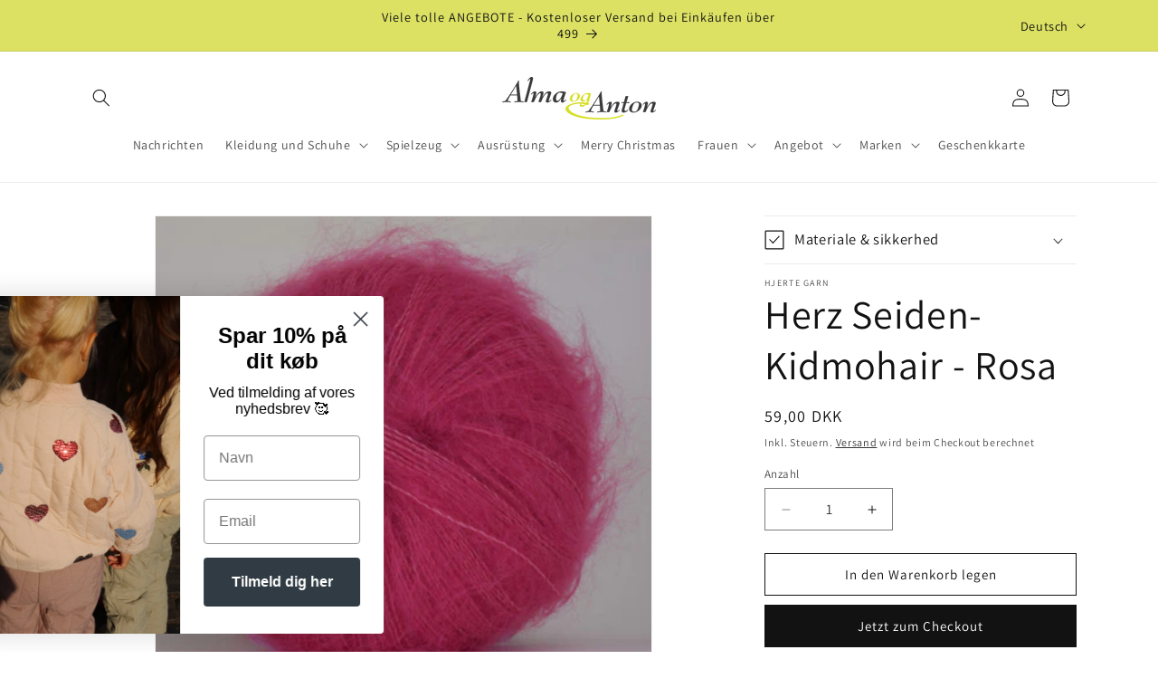

--- FILE ---
content_type: text/html; charset=utf-8
request_url: https://www.almaoganton.dk/de/products/hjerte-silk-kidmohair-pink
body_size: 40764
content:
<!doctype html>
<html class="js" lang="de">
  <head>
    <meta charset="utf-8">
    <meta http-equiv="X-UA-Compatible" content="IE=edge">
    <meta name="viewport" content="width=device-width,initial-scale=1">
    <meta name="theme-color" content="">
    <link rel="canonical" href="https://www.almaoganton.dk/de/products/hjerte-silk-kidmohair-pink"><link rel="preconnect" href="https://fonts.shopifycdn.com" crossorigin><title>
      Herz Seiden-Kidmohair - Rosa
 &ndash; Alma &amp; Anton</title>

    
      <meta name="description" content="Heart Silk Kidmohair – Farbe 1106 72 % Mohair – 28 % Seide Gewicht: 25 g Lauflänge: ca. 210 Meter Strickstärke: 22-18 Stäbchen: 3 – 5 mm Waschen: Handwäsche und Wollwaschmittel">
    

    

<meta property="og:site_name" content="Alma &amp; Anton">
<meta property="og:url" content="https://www.almaoganton.dk/de/products/hjerte-silk-kidmohair-pink">
<meta property="og:title" content="Herz Seiden-Kidmohair - Rosa">
<meta property="og:type" content="product">
<meta property="og:description" content="Heart Silk Kidmohair – Farbe 1106 72 % Mohair – 28 % Seide Gewicht: 25 g Lauflänge: ca. 210 Meter Strickstärke: 22-18 Stäbchen: 3 – 5 mm Waschen: Handwäsche und Wollwaschmittel"><meta property="og:image" content="http://www.almaoganton.dk/cdn/shop/products/61BFF2D0-8F1F-43F7-B5D1-4C52739D9493.jpg?v=1612812860">
  <meta property="og:image:secure_url" content="https://www.almaoganton.dk/cdn/shop/products/61BFF2D0-8F1F-43F7-B5D1-4C52739D9493.jpg?v=1612812860">
  <meta property="og:image:width" content="425">
  <meta property="og:image:height" content="425"><meta property="og:price:amount" content="59,00">
  <meta property="og:price:currency" content="DKK"><meta name="twitter:card" content="summary_large_image">
<meta name="twitter:title" content="Herz Seiden-Kidmohair - Rosa">
<meta name="twitter:description" content="Heart Silk Kidmohair – Farbe 1106 72 % Mohair – 28 % Seide Gewicht: 25 g Lauflänge: ca. 210 Meter Strickstärke: 22-18 Stäbchen: 3 – 5 mm Waschen: Handwäsche und Wollwaschmittel">


    <script src="//www.almaoganton.dk/cdn/shop/t/4/assets/constants.js?v=132983761750457495441732560455" defer="defer"></script>
    <script src="//www.almaoganton.dk/cdn/shop/t/4/assets/pubsub.js?v=158357773527763999511732560456" defer="defer"></script>
    <script src="//www.almaoganton.dk/cdn/shop/t/4/assets/global.js?v=152862011079830610291732560455" defer="defer"></script>
    <script src="//www.almaoganton.dk/cdn/shop/t/4/assets/details-disclosure.js?v=13653116266235556501732560455" defer="defer"></script>
    <script src="//www.almaoganton.dk/cdn/shop/t/4/assets/details-modal.js?v=25581673532751508451732560455" defer="defer"></script>
    <script src="//www.almaoganton.dk/cdn/shop/t/4/assets/search-form.js?v=133129549252120666541732560456" defer="defer"></script><script src="//www.almaoganton.dk/cdn/shop/t/4/assets/animations.js?v=88693664871331136111732560454" defer="defer"></script><script>window.performance && window.performance.mark && window.performance.mark('shopify.content_for_header.start');</script><meta name="facebook-domain-verification" content="qin0kfq198ioy10agffbw6osgwtd8h">
<meta id="shopify-digital-wallet" name="shopify-digital-wallet" content="/50678366392/digital_wallets/dialog">
<meta name="shopify-checkout-api-token" content="093e2b37782d1370f75c085e596b7690">
<meta id="in-context-paypal-metadata" data-shop-id="50678366392" data-venmo-supported="false" data-environment="production" data-locale="de_DE" data-paypal-v4="true" data-currency="DKK">
<link rel="alternate" hreflang="x-default" href="https://www.almaoganton.dk/products/hjerte-silk-kidmohair-pink">
<link rel="alternate" hreflang="da" href="https://www.almaoganton.dk/products/hjerte-silk-kidmohair-pink">
<link rel="alternate" hreflang="de" href="https://www.almaoganton.dk/de/products/hjerte-silk-kidmohair-pink">
<link rel="alternate" type="application/json+oembed" href="https://www.almaoganton.dk/de/products/hjerte-silk-kidmohair-pink.oembed">
<script async="async" src="/checkouts/internal/preloads.js?locale=de-DK"></script>
<script id="shopify-features" type="application/json">{"accessToken":"093e2b37782d1370f75c085e596b7690","betas":["rich-media-storefront-analytics"],"domain":"www.almaoganton.dk","predictiveSearch":true,"shopId":50678366392,"locale":"de"}</script>
<script>var Shopify = Shopify || {};
Shopify.shop = "alma-anton.myshopify.com";
Shopify.locale = "de";
Shopify.currency = {"active":"DKK","rate":"1.0"};
Shopify.country = "DK";
Shopify.theme = {"name":"Dawn","id":174759149891,"schema_name":"Dawn","schema_version":"15.2.0","theme_store_id":887,"role":"main"};
Shopify.theme.handle = "null";
Shopify.theme.style = {"id":null,"handle":null};
Shopify.cdnHost = "www.almaoganton.dk/cdn";
Shopify.routes = Shopify.routes || {};
Shopify.routes.root = "/de/";</script>
<script type="module">!function(o){(o.Shopify=o.Shopify||{}).modules=!0}(window);</script>
<script>!function(o){function n(){var o=[];function n(){o.push(Array.prototype.slice.apply(arguments))}return n.q=o,n}var t=o.Shopify=o.Shopify||{};t.loadFeatures=n(),t.autoloadFeatures=n()}(window);</script>
<script id="shop-js-analytics" type="application/json">{"pageType":"product"}</script>
<script defer="defer" async type="module" src="//www.almaoganton.dk/cdn/shopifycloud/shop-js/modules/v2/client.init-shop-cart-sync_HUjMWWU5.de.esm.js"></script>
<script defer="defer" async type="module" src="//www.almaoganton.dk/cdn/shopifycloud/shop-js/modules/v2/chunk.common_QpfDqRK1.esm.js"></script>
<script type="module">
  await import("//www.almaoganton.dk/cdn/shopifycloud/shop-js/modules/v2/client.init-shop-cart-sync_HUjMWWU5.de.esm.js");
await import("//www.almaoganton.dk/cdn/shopifycloud/shop-js/modules/v2/chunk.common_QpfDqRK1.esm.js");

  window.Shopify.SignInWithShop?.initShopCartSync?.({"fedCMEnabled":true,"windoidEnabled":true});

</script>
<script>(function() {
  var isLoaded = false;
  function asyncLoad() {
    if (isLoaded) return;
    isLoaded = true;
    var urls = ["https:\/\/cdn.shopify.com\/s\/files\/1\/0506\/7836\/6392\/t\/1\/assets\/pop_50678366392.js?v=1670274453\u0026shop=alma-anton.myshopify.com","https:\/\/static.klaviyo.com\/onsite\/js\/SWkVEY\/klaviyo.js?company_id=SWkVEY\u0026shop=alma-anton.myshopify.com"];
    for (var i = 0; i < urls.length; i++) {
      var s = document.createElement('script');
      s.type = 'text/javascript';
      s.async = true;
      s.src = urls[i];
      var x = document.getElementsByTagName('script')[0];
      x.parentNode.insertBefore(s, x);
    }
  };
  if(window.attachEvent) {
    window.attachEvent('onload', asyncLoad);
  } else {
    window.addEventListener('load', asyncLoad, false);
  }
})();</script>
<script id="__st">var __st={"a":50678366392,"offset":3600,"reqid":"ff4a08d2-4423-456a-9dc3-8a24e232ca73-1768675487","pageurl":"www.almaoganton.dk\/de\/products\/hjerte-silk-kidmohair-pink","u":"f5186543a7ab","p":"product","rtyp":"product","rid":6177089388728};</script>
<script>window.ShopifyPaypalV4VisibilityTracking = true;</script>
<script id="captcha-bootstrap">!function(){'use strict';const t='contact',e='account',n='new_comment',o=[[t,t],['blogs',n],['comments',n],[t,'customer']],c=[[e,'customer_login'],[e,'guest_login'],[e,'recover_customer_password'],[e,'create_customer']],r=t=>t.map((([t,e])=>`form[action*='/${t}']:not([data-nocaptcha='true']) input[name='form_type'][value='${e}']`)).join(','),a=t=>()=>t?[...document.querySelectorAll(t)].map((t=>t.form)):[];function s(){const t=[...o],e=r(t);return a(e)}const i='password',u='form_key',d=['recaptcha-v3-token','g-recaptcha-response','h-captcha-response',i],f=()=>{try{return window.sessionStorage}catch{return}},m='__shopify_v',_=t=>t.elements[u];function p(t,e,n=!1){try{const o=window.sessionStorage,c=JSON.parse(o.getItem(e)),{data:r}=function(t){const{data:e,action:n}=t;return t[m]||n?{data:e,action:n}:{data:t,action:n}}(c);for(const[e,n]of Object.entries(r))t.elements[e]&&(t.elements[e].value=n);n&&o.removeItem(e)}catch(o){console.error('form repopulation failed',{error:o})}}const l='form_type',E='cptcha';function T(t){t.dataset[E]=!0}const w=window,h=w.document,L='Shopify',v='ce_forms',y='captcha';let A=!1;((t,e)=>{const n=(g='f06e6c50-85a8-45c8-87d0-21a2b65856fe',I='https://cdn.shopify.com/shopifycloud/storefront-forms-hcaptcha/ce_storefront_forms_captcha_hcaptcha.v1.5.2.iife.js',D={infoText:'Durch hCaptcha geschützt',privacyText:'Datenschutz',termsText:'Allgemeine Geschäftsbedingungen'},(t,e,n)=>{const o=w[L][v],c=o.bindForm;if(c)return c(t,g,e,D).then(n);var r;o.q.push([[t,g,e,D],n]),r=I,A||(h.body.append(Object.assign(h.createElement('script'),{id:'captcha-provider',async:!0,src:r})),A=!0)});var g,I,D;w[L]=w[L]||{},w[L][v]=w[L][v]||{},w[L][v].q=[],w[L][y]=w[L][y]||{},w[L][y].protect=function(t,e){n(t,void 0,e),T(t)},Object.freeze(w[L][y]),function(t,e,n,w,h,L){const[v,y,A,g]=function(t,e,n){const i=e?o:[],u=t?c:[],d=[...i,...u],f=r(d),m=r(i),_=r(d.filter((([t,e])=>n.includes(e))));return[a(f),a(m),a(_),s()]}(w,h,L),I=t=>{const e=t.target;return e instanceof HTMLFormElement?e:e&&e.form},D=t=>v().includes(t);t.addEventListener('submit',(t=>{const e=I(t);if(!e)return;const n=D(e)&&!e.dataset.hcaptchaBound&&!e.dataset.recaptchaBound,o=_(e),c=g().includes(e)&&(!o||!o.value);(n||c)&&t.preventDefault(),c&&!n&&(function(t){try{if(!f())return;!function(t){const e=f();if(!e)return;const n=_(t);if(!n)return;const o=n.value;o&&e.removeItem(o)}(t);const e=Array.from(Array(32),(()=>Math.random().toString(36)[2])).join('');!function(t,e){_(t)||t.append(Object.assign(document.createElement('input'),{type:'hidden',name:u})),t.elements[u].value=e}(t,e),function(t,e){const n=f();if(!n)return;const o=[...t.querySelectorAll(`input[type='${i}']`)].map((({name:t})=>t)),c=[...d,...o],r={};for(const[a,s]of new FormData(t).entries())c.includes(a)||(r[a]=s);n.setItem(e,JSON.stringify({[m]:1,action:t.action,data:r}))}(t,e)}catch(e){console.error('failed to persist form',e)}}(e),e.submit())}));const S=(t,e)=>{t&&!t.dataset[E]&&(n(t,e.some((e=>e===t))),T(t))};for(const o of['focusin','change'])t.addEventListener(o,(t=>{const e=I(t);D(e)&&S(e,y())}));const B=e.get('form_key'),M=e.get(l),P=B&&M;t.addEventListener('DOMContentLoaded',(()=>{const t=y();if(P)for(const e of t)e.elements[l].value===M&&p(e,B);[...new Set([...A(),...v().filter((t=>'true'===t.dataset.shopifyCaptcha))])].forEach((e=>S(e,t)))}))}(h,new URLSearchParams(w.location.search),n,t,e,['guest_login'])})(!0,!0)}();</script>
<script integrity="sha256-4kQ18oKyAcykRKYeNunJcIwy7WH5gtpwJnB7kiuLZ1E=" data-source-attribution="shopify.loadfeatures" defer="defer" src="//www.almaoganton.dk/cdn/shopifycloud/storefront/assets/storefront/load_feature-a0a9edcb.js" crossorigin="anonymous"></script>
<script data-source-attribution="shopify.dynamic_checkout.dynamic.init">var Shopify=Shopify||{};Shopify.PaymentButton=Shopify.PaymentButton||{isStorefrontPortableWallets:!0,init:function(){window.Shopify.PaymentButton.init=function(){};var t=document.createElement("script");t.src="https://www.almaoganton.dk/cdn/shopifycloud/portable-wallets/latest/portable-wallets.de.js",t.type="module",document.head.appendChild(t)}};
</script>
<script data-source-attribution="shopify.dynamic_checkout.buyer_consent">
  function portableWalletsHideBuyerConsent(e){var t=document.getElementById("shopify-buyer-consent"),n=document.getElementById("shopify-subscription-policy-button");t&&n&&(t.classList.add("hidden"),t.setAttribute("aria-hidden","true"),n.removeEventListener("click",e))}function portableWalletsShowBuyerConsent(e){var t=document.getElementById("shopify-buyer-consent"),n=document.getElementById("shopify-subscription-policy-button");t&&n&&(t.classList.remove("hidden"),t.removeAttribute("aria-hidden"),n.addEventListener("click",e))}window.Shopify?.PaymentButton&&(window.Shopify.PaymentButton.hideBuyerConsent=portableWalletsHideBuyerConsent,window.Shopify.PaymentButton.showBuyerConsent=portableWalletsShowBuyerConsent);
</script>
<script>
  function portableWalletsCleanup(e){e&&e.src&&console.error("Failed to load portable wallets script "+e.src);var t=document.querySelectorAll("shopify-accelerated-checkout .shopify-payment-button__skeleton, shopify-accelerated-checkout-cart .wallet-cart-button__skeleton"),e=document.getElementById("shopify-buyer-consent");for(let e=0;e<t.length;e++)t[e].remove();e&&e.remove()}function portableWalletsNotLoadedAsModule(e){e instanceof ErrorEvent&&"string"==typeof e.message&&e.message.includes("import.meta")&&"string"==typeof e.filename&&e.filename.includes("portable-wallets")&&(window.removeEventListener("error",portableWalletsNotLoadedAsModule),window.Shopify.PaymentButton.failedToLoad=e,"loading"===document.readyState?document.addEventListener("DOMContentLoaded",window.Shopify.PaymentButton.init):window.Shopify.PaymentButton.init())}window.addEventListener("error",portableWalletsNotLoadedAsModule);
</script>

<script type="module" src="https://www.almaoganton.dk/cdn/shopifycloud/portable-wallets/latest/portable-wallets.de.js" onError="portableWalletsCleanup(this)" crossorigin="anonymous"></script>
<script nomodule>
  document.addEventListener("DOMContentLoaded", portableWalletsCleanup);
</script>

<script id='scb4127' type='text/javascript' async='' src='https://www.almaoganton.dk/cdn/shopifycloud/privacy-banner/storefront-banner.js'></script><link id="shopify-accelerated-checkout-styles" rel="stylesheet" media="screen" href="https://www.almaoganton.dk/cdn/shopifycloud/portable-wallets/latest/accelerated-checkout-backwards-compat.css" crossorigin="anonymous">
<style id="shopify-accelerated-checkout-cart">
        #shopify-buyer-consent {
  margin-top: 1em;
  display: inline-block;
  width: 100%;
}

#shopify-buyer-consent.hidden {
  display: none;
}

#shopify-subscription-policy-button {
  background: none;
  border: none;
  padding: 0;
  text-decoration: underline;
  font-size: inherit;
  cursor: pointer;
}

#shopify-subscription-policy-button::before {
  box-shadow: none;
}

      </style>
<script id="sections-script" data-sections="header" defer="defer" src="//www.almaoganton.dk/cdn/shop/t/4/compiled_assets/scripts.js?v=3069"></script>
<script>window.performance && window.performance.mark && window.performance.mark('shopify.content_for_header.end');</script>
<script>window._usfTheme={
    id:174759149891,
    name:"Dawn",
    version:"15.2.0",
    vendor:"Shopify",
    applied:1,
    assetUrl:"//www.almaoganton.dk/cdn/shop/t/4/assets/usf-boot.js?v=110272527684174994151737396122"
};
window._usfCustomerTags = null;
window._usfCollectionId = null;
window._usfCollectionDefaultSort = null;
window._usfLocale = "de";
window._usfRootUrl = "\/de";
window.usf = {
  settings: {"version":"1.0.2.4112","shop":"alma-anton.myshopify.com","siteId":"6850a4e8-0c76-43e3-a636-05caa255c5e8","resUrl":"//cdn.shopify.com/s/files/1/0257/0108/9360/t/85/assets/","analyticsApiUrl":"https://svc-121-analytics-usf.hotyon.com/set","searchSvcUrl":"https://svc-121-usf.hotyon.com/","enabledPlugins":["preview-usf"],"showGotoTop":1,"mobileBreakpoint":767,"decimals":2,"decimalDisplay":",","thousandSeparator":".","currency":"DKK","priceLongFormat":"{0} DKK","priceFormat":"{0} kr","plugins":{},"revision":79765147,"filters":{"horz":1,"filtersHorzStyle":"default","filtersHorzPosition":"left","filtersMobileStyle":"default"},"instantSearch":{"searchBoxSelector":"input[name=q]","numOfSuggestions":6,"numOfProductMatches":6,"numOfCollections":4,"numOfPages":4,"layout":"two-columns","productDisplayType":"list","productColumnPosition":"right","productsPerRow":2,"showPopularProducts":1,"numOfPopularProducts":6,"numOfRecentSearches":5},"search":{"sortFields":["r","title","-title","date","-date","price","-price","percentSale","-percentSale","-discount"],"searchResultsUrl":"/pages/search-results","more":"more","itemsPerPage":28,"imageSizeType":"fixed","imageSize":"600,350","showSearchInputOnSearchPage":1,"showAltImage":1,"showVendor":1,"showSale":1,"showSoldOut":1,"canChangeUrl":1},"collections":{"collectionsPageUrl":"/pages/collections"},"filterNavigation":{"showFilterArea":1,"showSingle":1,"showProductCount":1},"translation_da":{"search":"Search","latestSearches":"Latest searches","popularSearches":"Popular searches","viewAllResultsFor":"view all results for <span class=\"usf-highlight\">{0}</span>","viewAllResults":"view all results","noMatchesFoundFor":"No matches found for \"<b>{0}</b>\". Please try again with a different term.","productSearchResultWithTermSummary":"<b>{0}</b> results for '<b>{1}</b>'","productSearchResultSummary":"<b>{0}</b> products","productSearchNoResults":"<h2>No matching for '<b>{0}</b>'.</h2><p>But don't give up – check the filters, spelling or try less specific search terms.</p>","productSearchNoResultsEmptyTerm":"<h2>No results found.</h2><p>But don't give up – check the filters or try less specific terms.</p>","clearAll":"Clear all","clear":"Clear","clearAllFilters":"Clear all filters","clearFiltersBy":"Clear filters by {0}","filterBy":"Filter by {0}","sort":"Sort","sortBy_r":"Relevance","sortBy_title":"Title: A-Z","sortBy_-title":"Title: Z-A","sortBy_date":"Date: Old to New","sortBy_-date":"Date: New to Old","sortBy_price":"Price: Low to High","sortBy_-price":"Price: High to Low","sortBy_percentSale":"Percent sales: Low to High","sortBy_-percentSale":"Percent sales: High to Low","sortBy_-discount":"Discount: High to Low","sortBy_bestselling":"Best selling","sortBy_-available":"Inventory: High to Low","sortBy_producttype":"Product Type: A-Z","sortBy_-producttype":"Product Type: Z-A","filters":"Filters","filterOptions":"Filter options","clearFilterOptions":"Clear all filter options","youHaveViewed":"You've viewed {0} of {1} products","loadMore":"Load more","loadPrev":"Load previous","productMatches":"Product matches","trending":"Trending","didYouMean":"Sorry, nothing found for '<b>{0}</b>'.<br>Did you mean '<b>{1}</b>'?","searchSuggestions":"Search suggestions","popularSearch":"Popular search","quantity":"Quantity","selectedVariantNotAvailable":"The selected variant is not available.","addToCart":"Add to cart","seeFullDetails":"See full details","chooseOptions":"Choose options","quickView":"Quick view","sale":"Sale","save":"Save","soldOut":"Sold out","viewItems":"View items","more":"More","all":"All","prevPage":"Previous page","gotoPage":"Go to page {0}","nextPage":"Next page","from":"From","collections":"Collections","pages":"Pages"}}
}
</script>
<script src="//www.almaoganton.dk/cdn/shop/t/4/assets/usf-boot.js?v=110272527684174994151737396122" async></script>


    <style data-shopify>
      @font-face {
  font-family: Assistant;
  font-weight: 400;
  font-style: normal;
  font-display: swap;
  src: url("//www.almaoganton.dk/cdn/fonts/assistant/assistant_n4.9120912a469cad1cc292572851508ca49d12e768.woff2") format("woff2"),
       url("//www.almaoganton.dk/cdn/fonts/assistant/assistant_n4.6e9875ce64e0fefcd3f4446b7ec9036b3ddd2985.woff") format("woff");
}

      @font-face {
  font-family: Assistant;
  font-weight: 700;
  font-style: normal;
  font-display: swap;
  src: url("//www.almaoganton.dk/cdn/fonts/assistant/assistant_n7.bf44452348ec8b8efa3aa3068825305886b1c83c.woff2") format("woff2"),
       url("//www.almaoganton.dk/cdn/fonts/assistant/assistant_n7.0c887fee83f6b3bda822f1150b912c72da0f7b64.woff") format("woff");
}

      
      
      @font-face {
  font-family: Assistant;
  font-weight: 400;
  font-style: normal;
  font-display: swap;
  src: url("//www.almaoganton.dk/cdn/fonts/assistant/assistant_n4.9120912a469cad1cc292572851508ca49d12e768.woff2") format("woff2"),
       url("//www.almaoganton.dk/cdn/fonts/assistant/assistant_n4.6e9875ce64e0fefcd3f4446b7ec9036b3ddd2985.woff") format("woff");
}


      
        :root,
        .color-scheme-1 {
          --color-background: 255,255,255;
        
          --gradient-background: #ffffff;
        

        

        --color-foreground: 18,18,18;
        --color-background-contrast: 191,191,191;
        --color-shadow: 18,18,18;
        --color-button: 18,18,18;
        --color-button-text: 255,255,255;
        --color-secondary-button: 255,255,255;
        --color-secondary-button-text: 18,18,18;
        --color-link: 18,18,18;
        --color-badge-foreground: 18,18,18;
        --color-badge-background: 255,255,255;
        --color-badge-border: 18,18,18;
        --payment-terms-background-color: rgb(255 255 255);
      }
      
        
        .color-scheme-2 {
          --color-background: 220,225,100;
        
          --gradient-background: #dce164;
        

        

        --color-foreground: 18,18,18;
        --color-background-contrast: 160,165,32;
        --color-shadow: 18,18,18;
        --color-button: 18,18,18;
        --color-button-text: 243,243,243;
        --color-secondary-button: 220,225,100;
        --color-secondary-button-text: 18,18,18;
        --color-link: 18,18,18;
        --color-badge-foreground: 18,18,18;
        --color-badge-background: 220,225,100;
        --color-badge-border: 18,18,18;
        --payment-terms-background-color: rgb(220 225 100);
      }
      
        
        .color-scheme-3 {
          --color-background: 36,40,51;
        
          --gradient-background: #242833;
        

        

        --color-foreground: 255,255,255;
        --color-background-contrast: 47,52,66;
        --color-shadow: 18,18,18;
        --color-button: 255,255,255;
        --color-button-text: 0,0,0;
        --color-secondary-button: 36,40,51;
        --color-secondary-button-text: 255,255,255;
        --color-link: 255,255,255;
        --color-badge-foreground: 255,255,255;
        --color-badge-background: 36,40,51;
        --color-badge-border: 255,255,255;
        --payment-terms-background-color: rgb(36 40 51);
      }
      
        
        .color-scheme-4 {
          --color-background: 18,18,18;
        
          --gradient-background: #121212;
        

        

        --color-foreground: 255,255,255;
        --color-background-contrast: 146,146,146;
        --color-shadow: 18,18,18;
        --color-button: 255,255,255;
        --color-button-text: 18,18,18;
        --color-secondary-button: 18,18,18;
        --color-secondary-button-text: 255,255,255;
        --color-link: 255,255,255;
        --color-badge-foreground: 255,255,255;
        --color-badge-background: 18,18,18;
        --color-badge-border: 255,255,255;
        --payment-terms-background-color: rgb(18 18 18);
      }
      
        
        .color-scheme-5 {
          --color-background: 51,79,180;
        
          --gradient-background: #334fb4;
        

        

        --color-foreground: 255,255,255;
        --color-background-contrast: 23,35,81;
        --color-shadow: 18,18,18;
        --color-button: 255,255,255;
        --color-button-text: 51,79,180;
        --color-secondary-button: 51,79,180;
        --color-secondary-button-text: 255,255,255;
        --color-link: 255,255,255;
        --color-badge-foreground: 255,255,255;
        --color-badge-background: 51,79,180;
        --color-badge-border: 255,255,255;
        --payment-terms-background-color: rgb(51 79 180);
      }
      

      body, .color-scheme-1, .color-scheme-2, .color-scheme-3, .color-scheme-4, .color-scheme-5 {
        color: rgba(var(--color-foreground), 0.75);
        background-color: rgb(var(--color-background));
      }

      :root {
        --font-body-family: Assistant, sans-serif;
        --font-body-style: normal;
        --font-body-weight: 400;
        --font-body-weight-bold: 700;

        --font-heading-family: Assistant, sans-serif;
        --font-heading-style: normal;
        --font-heading-weight: 400;

        --font-body-scale: 1.0;
        --font-heading-scale: 1.1;

        --media-padding: px;
        --media-border-opacity: 0.05;
        --media-border-width: 1px;
        --media-radius: 0px;
        --media-shadow-opacity: 0.0;
        --media-shadow-horizontal-offset: 0px;
        --media-shadow-vertical-offset: 4px;
        --media-shadow-blur-radius: 5px;
        --media-shadow-visible: 0;

        --page-width: 120rem;
        --page-width-margin: 0rem;

        --product-card-image-padding: 0.0rem;
        --product-card-corner-radius: 0.0rem;
        --product-card-text-alignment: left;
        --product-card-border-width: 0.0rem;
        --product-card-border-opacity: 0.1;
        --product-card-shadow-opacity: 0.0;
        --product-card-shadow-visible: 0;
        --product-card-shadow-horizontal-offset: 0.0rem;
        --product-card-shadow-vertical-offset: 0.4rem;
        --product-card-shadow-blur-radius: 0.5rem;

        --collection-card-image-padding: 0.0rem;
        --collection-card-corner-radius: 0.0rem;
        --collection-card-text-alignment: left;
        --collection-card-border-width: 0.0rem;
        --collection-card-border-opacity: 0.1;
        --collection-card-shadow-opacity: 0.0;
        --collection-card-shadow-visible: 0;
        --collection-card-shadow-horizontal-offset: 0.0rem;
        --collection-card-shadow-vertical-offset: 0.4rem;
        --collection-card-shadow-blur-radius: 0.5rem;

        --blog-card-image-padding: 0.0rem;
        --blog-card-corner-radius: 0.0rem;
        --blog-card-text-alignment: left;
        --blog-card-border-width: 0.0rem;
        --blog-card-border-opacity: 0.1;
        --blog-card-shadow-opacity: 0.0;
        --blog-card-shadow-visible: 0;
        --blog-card-shadow-horizontal-offset: 0.0rem;
        --blog-card-shadow-vertical-offset: 0.4rem;
        --blog-card-shadow-blur-radius: 0.5rem;

        --badge-corner-radius: 4.0rem;

        --popup-border-width: 1px;
        --popup-border-opacity: 0.1;
        --popup-corner-radius: 0px;
        --popup-shadow-opacity: 0.05;
        --popup-shadow-horizontal-offset: 0px;
        --popup-shadow-vertical-offset: 4px;
        --popup-shadow-blur-radius: 5px;

        --drawer-border-width: 1px;
        --drawer-border-opacity: 0.1;
        --drawer-shadow-opacity: 0.0;
        --drawer-shadow-horizontal-offset: 0px;
        --drawer-shadow-vertical-offset: 4px;
        --drawer-shadow-blur-radius: 5px;

        --spacing-sections-desktop: 0px;
        --spacing-sections-mobile: 0px;

        --grid-desktop-vertical-spacing: 8px;
        --grid-desktop-horizontal-spacing: 8px;
        --grid-mobile-vertical-spacing: 4px;
        --grid-mobile-horizontal-spacing: 4px;

        --text-boxes-border-opacity: 0.1;
        --text-boxes-border-width: 0px;
        --text-boxes-radius: 0px;
        --text-boxes-shadow-opacity: 0.0;
        --text-boxes-shadow-visible: 0;
        --text-boxes-shadow-horizontal-offset: 0px;
        --text-boxes-shadow-vertical-offset: 4px;
        --text-boxes-shadow-blur-radius: 5px;

        --buttons-radius: 0px;
        --buttons-radius-outset: 0px;
        --buttons-border-width: 1px;
        --buttons-border-opacity: 1.0;
        --buttons-shadow-opacity: 0.0;
        --buttons-shadow-visible: 0;
        --buttons-shadow-horizontal-offset: 0px;
        --buttons-shadow-vertical-offset: 4px;
        --buttons-shadow-blur-radius: 5px;
        --buttons-border-offset: 0px;

        --inputs-radius: 0px;
        --inputs-border-width: 1px;
        --inputs-border-opacity: 0.55;
        --inputs-shadow-opacity: 0.0;
        --inputs-shadow-horizontal-offset: 0px;
        --inputs-margin-offset: 0px;
        --inputs-shadow-vertical-offset: 6px;
        --inputs-shadow-blur-radius: 5px;
        --inputs-radius-outset: 0px;

        --variant-pills-radius: 40px;
        --variant-pills-border-width: 1px;
        --variant-pills-border-opacity: 0.55;
        --variant-pills-shadow-opacity: 0.0;
        --variant-pills-shadow-horizontal-offset: 0px;
        --variant-pills-shadow-vertical-offset: 4px;
        --variant-pills-shadow-blur-radius: 5px;
      }

      *,
      *::before,
      *::after {
        box-sizing: inherit;
      }

      html {
        box-sizing: border-box;
        font-size: calc(var(--font-body-scale) * 62.5%);
        height: 100%;
      }

      body {
        display: grid;
        grid-template-rows: auto auto 1fr auto;
        grid-template-columns: 100%;
        min-height: 100%;
        margin: 0;
        font-size: 1.5rem;
        letter-spacing: 0.06rem;
        line-height: calc(1 + 0.8 / var(--font-body-scale));
        font-family: var(--font-body-family);
        font-style: var(--font-body-style);
        font-weight: var(--font-body-weight);
      }

      @media screen and (min-width: 750px) {
        body {
          font-size: 1.6rem;
        }
      }
    </style>

    <link href="//www.almaoganton.dk/cdn/shop/t/4/assets/base.css?v=17594326160229087541740146618" rel="stylesheet" type="text/css" media="all" />
    <link rel="stylesheet" href="//www.almaoganton.dk/cdn/shop/t/4/assets/component-cart-items.css?v=123238115697927560811732560454" media="print" onload="this.media='all'"><link href="//www.almaoganton.dk/cdn/shop/t/4/assets/component-cart-drawer.css?v=112801333748515159671732560454" rel="stylesheet" type="text/css" media="all" />
      <link href="//www.almaoganton.dk/cdn/shop/t/4/assets/component-cart.css?v=164708765130180853531732560454" rel="stylesheet" type="text/css" media="all" />
      <link href="//www.almaoganton.dk/cdn/shop/t/4/assets/component-totals.css?v=15906652033866631521732560455" rel="stylesheet" type="text/css" media="all" />
      <link href="//www.almaoganton.dk/cdn/shop/t/4/assets/component-price.css?v=70172745017360139101732560454" rel="stylesheet" type="text/css" media="all" />
      <link href="//www.almaoganton.dk/cdn/shop/t/4/assets/component-discounts.css?v=152760482443307489271732560454" rel="stylesheet" type="text/css" media="all" />

      <link rel="preload" as="font" href="//www.almaoganton.dk/cdn/fonts/assistant/assistant_n4.9120912a469cad1cc292572851508ca49d12e768.woff2" type="font/woff2" crossorigin>
      

      <link rel="preload" as="font" href="//www.almaoganton.dk/cdn/fonts/assistant/assistant_n4.9120912a469cad1cc292572851508ca49d12e768.woff2" type="font/woff2" crossorigin>
      
<link href="//www.almaoganton.dk/cdn/shop/t/4/assets/component-localization-form.css?v=170315343355214948141732560454" rel="stylesheet" type="text/css" media="all" />
      <script src="//www.almaoganton.dk/cdn/shop/t/4/assets/localization-form.js?v=144176611646395275351732560456" defer="defer"></script><link
        rel="stylesheet"
        href="//www.almaoganton.dk/cdn/shop/t/4/assets/component-predictive-search.css?v=118923337488134913561732560454"
        media="print"
        onload="this.media='all'"
      ><script>
      if (Shopify.designMode) {
        document.documentElement.classList.add('shopify-design-mode');
      }
    </script>
  <script type="text/javascript">
  window.Pop = window.Pop || {};
  window.Pop.common = window.Pop.common || {};
  window.Pop.common.shop = {
    permanent_domain: 'alma-anton.myshopify.com',
    currency: "DKK",
    money_format: "{{amount_with_comma_separator}} kr",
    id: 50678366392
  };
  

  window.Pop.common.template = 'product';
  window.Pop.common.cart = {};
  window.Pop.common.vapid_public_key = "BJuXCmrtTK335SuczdNVYrGVtP_WXn4jImChm49st7K7z7e8gxSZUKk4DhUpk8j2Xpiw5G4-ylNbMKLlKkUEU98=";
  window.Pop.global_config = {"asset_urls":{"loy":{},"rev":{},"pu":{"init_js":null},"widgets":{"init_js":"https:\/\/cdn.shopify.com\/s\/files\/1\/0194\/1736\/6592\/t\/1\/assets\/ba_widget_init.js?v=1728041536","modal_js":"https:\/\/cdn.shopify.com\/s\/files\/1\/0194\/1736\/6592\/t\/1\/assets\/ba_widget_modal.js?v=1728041538","modal_css":"https:\/\/cdn.shopify.com\/s\/files\/1\/0194\/1736\/6592\/t\/1\/assets\/ba_widget_modal.css?v=1654723622"},"forms":{},"global":{"helper_js":"https:\/\/cdn.shopify.com\/s\/files\/1\/0194\/1736\/6592\/t\/1\/assets\/ba_pop_tracking.js?v=1704919189"}},"proxy_paths":{"pop":"\/apps\/ba-pop","app_metrics":"\/apps\/ba-pop\/app_metrics","push_subscription":"\/apps\/ba-pop\/push"},"aat":["pop"],"pv":false,"sts":false,"bam":true,"batc":true,"base_money_format":"{{amount_with_comma_separator}} kr","online_store_version":1,"loy_js_api_enabled":false,"shop":{"id":50678366392,"name":"Alma \u0026 Anton","domain":"www.almaoganton.dk"}};
  window.Pop.widgets_config = {"id":53233,"active":false,"frequency_limit_amount":2,"frequency_limit_time_unit":"days","background_image":{"position":"none","widget_background_preview_url":""},"initial_state":{"body":"Tilmeld dig og modtag rabatkode","title":"Få 10% på din første ordre","cta_text":"RABATKODE","show_email":"true","action_text":"Saving...","footer_text":"Du bliver medlem af vores kundeklub - Du kan til hver en tid afmelde.","dismiss_text":"Nej tak","email_placeholder":"Email adresse","phone_placeholder":"Phone Number"},"success_state":{"body":"Kopier rabatkoden og indsæt den på din næste ordre for at få dine 10 % i rabat.","title":"Tak for din tilmelding","cta_text":"Fortsæt dit køb","cta_action":"open_url","redirect_url":"https:\/\/www.almaoganton.dk\/","open_url_new_tab":"false"},"closed_state":{"action":"show_sticky_bar","font_size":"20","action_text":"Få 10 % i rabat ","display_offset":"300","display_position":"bottom_left"},"error_state":{"submit_error":"Undskyld, prøv igen","invalid_email":"Email adressen findes ikke","error_subscribing":"Fejl ved tilmelding, prøv igen senere","already_registered":"Du er allerede tilmeldt","invalid_phone_number":"Please enter valid phone number!"},"trigger":{"action":"on_timer","delay_in_seconds":"5"},"colors":{"link_color":"#4FC3F7","sticky_bar_bg":"#C62828","cta_font_color":"#fff","body_font_color":"#000","sticky_bar_text":"#fff","background_color":"#fff","error_text_color":"#ff2626","title_font_color":"#000","footer_font_color":"#bbb","dismiss_font_color":"#bbb","cta_background_color":"#000","sticky_coupon_bar_bg":"#286ef8","error_text_background":"","sticky_coupon_bar_text":"#fff"},"sticky_coupon_bar":{"enabled":"false","message":"Don't forget to use your code"},"display_style":{"font":"Arial","size":"regular","align":"center"},"dismissable":true,"has_background":false,"opt_in_channels":["email"],"rules":[],"widget_css":".powered_by_rivo{\n  display: block;\n}\n.ba_widget_main_design {\n  background: #fff;\n}\n.ba_widget_content{text-align: center}\n.ba_widget_parent{\n  font-family: Arial;\n}\n.ba_widget_parent.background{\n}\n.ba_widget_left_content{\n}\n.ba_widget_right_content{\n}\n#ba_widget_cta_button:disabled{\n  background: #000cc;\n}\n#ba_widget_cta_button{\n  background: #000;\n  color: #fff;\n}\n#ba_widget_cta_button:after {\n  background: #000e0;\n}\n.ba_initial_state_title, .ba_success_state_title{\n  color: #000;\n}\n.ba_initial_state_body, .ba_success_state_body{\n  color: #000;\n}\n.ba_initial_state_dismiss_text{\n  color: #bbb;\n}\n.ba_initial_state_footer_text, .ba_initial_state_sms_agreement{\n  color: #bbb;\n}\n.ba_widget_error{\n  color: #ff2626;\n  background: ;\n}\n.ba_link_color{\n  color: #4FC3F7;\n}\n","custom_css":null,"logo":null};
</script>


<script type="text/javascript">
  

  (function() {
    //Global snippet for Email Popups
    //this is updated automatically - do not edit manually.
    document.addEventListener('DOMContentLoaded', function() {
      function loadScript(src, defer, done) {
        var js = document.createElement('script');
        js.src = src;
        js.defer = defer;
        js.onload = function(){done();};
        js.onerror = function(){
          done(new Error('Failed to load script ' + src));
        };
        document.head.appendChild(js);
      }

      function browserSupportsAllFeatures() {
        return window.Promise && window.fetch && window.Symbol;
      }

      if (browserSupportsAllFeatures()) {
        main();
      } else {
        loadScript('https://cdnjs.cloudflare.com/polyfill/v3/polyfill.min.js?features=Promise,fetch', true, main);
      }

      function loadAppScripts(){
        const popAppEmbedEnabled = document.getElementById("pop-app-embed-init");

        if (window.Pop.global_config.aat.includes("pop") && !popAppEmbedEnabled){
          loadScript(window.Pop.global_config.asset_urls.widgets.init_js, true, function(){});
        }
      }

      function main(err) {
        loadScript(window.Pop.global_config.asset_urls.global.helper_js, false, loadAppScripts);
      }
    });
  })();
</script>

<link href="https://monorail-edge.shopifysvc.com" rel="dns-prefetch">
<script>(function(){if ("sendBeacon" in navigator && "performance" in window) {try {var session_token_from_headers = performance.getEntriesByType('navigation')[0].serverTiming.find(x => x.name == '_s').description;} catch {var session_token_from_headers = undefined;}var session_cookie_matches = document.cookie.match(/_shopify_s=([^;]*)/);var session_token_from_cookie = session_cookie_matches && session_cookie_matches.length === 2 ? session_cookie_matches[1] : "";var session_token = session_token_from_headers || session_token_from_cookie || "";function handle_abandonment_event(e) {var entries = performance.getEntries().filter(function(entry) {return /monorail-edge.shopifysvc.com/.test(entry.name);});if (!window.abandonment_tracked && entries.length === 0) {window.abandonment_tracked = true;var currentMs = Date.now();var navigation_start = performance.timing.navigationStart;var payload = {shop_id: 50678366392,url: window.location.href,navigation_start,duration: currentMs - navigation_start,session_token,page_type: "product"};window.navigator.sendBeacon("https://monorail-edge.shopifysvc.com/v1/produce", JSON.stringify({schema_id: "online_store_buyer_site_abandonment/1.1",payload: payload,metadata: {event_created_at_ms: currentMs,event_sent_at_ms: currentMs}}));}}window.addEventListener('pagehide', handle_abandonment_event);}}());</script>
<script id="web-pixels-manager-setup">(function e(e,d,r,n,o){if(void 0===o&&(o={}),!Boolean(null===(a=null===(i=window.Shopify)||void 0===i?void 0:i.analytics)||void 0===a?void 0:a.replayQueue)){var i,a;window.Shopify=window.Shopify||{};var t=window.Shopify;t.analytics=t.analytics||{};var s=t.analytics;s.replayQueue=[],s.publish=function(e,d,r){return s.replayQueue.push([e,d,r]),!0};try{self.performance.mark("wpm:start")}catch(e){}var l=function(){var e={modern:/Edge?\/(1{2}[4-9]|1[2-9]\d|[2-9]\d{2}|\d{4,})\.\d+(\.\d+|)|Firefox\/(1{2}[4-9]|1[2-9]\d|[2-9]\d{2}|\d{4,})\.\d+(\.\d+|)|Chrom(ium|e)\/(9{2}|\d{3,})\.\d+(\.\d+|)|(Maci|X1{2}).+ Version\/(15\.\d+|(1[6-9]|[2-9]\d|\d{3,})\.\d+)([,.]\d+|)( \(\w+\)|)( Mobile\/\w+|) Safari\/|Chrome.+OPR\/(9{2}|\d{3,})\.\d+\.\d+|(CPU[ +]OS|iPhone[ +]OS|CPU[ +]iPhone|CPU IPhone OS|CPU iPad OS)[ +]+(15[._]\d+|(1[6-9]|[2-9]\d|\d{3,})[._]\d+)([._]\d+|)|Android:?[ /-](13[3-9]|1[4-9]\d|[2-9]\d{2}|\d{4,})(\.\d+|)(\.\d+|)|Android.+Firefox\/(13[5-9]|1[4-9]\d|[2-9]\d{2}|\d{4,})\.\d+(\.\d+|)|Android.+Chrom(ium|e)\/(13[3-9]|1[4-9]\d|[2-9]\d{2}|\d{4,})\.\d+(\.\d+|)|SamsungBrowser\/([2-9]\d|\d{3,})\.\d+/,legacy:/Edge?\/(1[6-9]|[2-9]\d|\d{3,})\.\d+(\.\d+|)|Firefox\/(5[4-9]|[6-9]\d|\d{3,})\.\d+(\.\d+|)|Chrom(ium|e)\/(5[1-9]|[6-9]\d|\d{3,})\.\d+(\.\d+|)([\d.]+$|.*Safari\/(?![\d.]+ Edge\/[\d.]+$))|(Maci|X1{2}).+ Version\/(10\.\d+|(1[1-9]|[2-9]\d|\d{3,})\.\d+)([,.]\d+|)( \(\w+\)|)( Mobile\/\w+|) Safari\/|Chrome.+OPR\/(3[89]|[4-9]\d|\d{3,})\.\d+\.\d+|(CPU[ +]OS|iPhone[ +]OS|CPU[ +]iPhone|CPU IPhone OS|CPU iPad OS)[ +]+(10[._]\d+|(1[1-9]|[2-9]\d|\d{3,})[._]\d+)([._]\d+|)|Android:?[ /-](13[3-9]|1[4-9]\d|[2-9]\d{2}|\d{4,})(\.\d+|)(\.\d+|)|Mobile Safari.+OPR\/([89]\d|\d{3,})\.\d+\.\d+|Android.+Firefox\/(13[5-9]|1[4-9]\d|[2-9]\d{2}|\d{4,})\.\d+(\.\d+|)|Android.+Chrom(ium|e)\/(13[3-9]|1[4-9]\d|[2-9]\d{2}|\d{4,})\.\d+(\.\d+|)|Android.+(UC? ?Browser|UCWEB|U3)[ /]?(15\.([5-9]|\d{2,})|(1[6-9]|[2-9]\d|\d{3,})\.\d+)\.\d+|SamsungBrowser\/(5\.\d+|([6-9]|\d{2,})\.\d+)|Android.+MQ{2}Browser\/(14(\.(9|\d{2,})|)|(1[5-9]|[2-9]\d|\d{3,})(\.\d+|))(\.\d+|)|K[Aa][Ii]OS\/(3\.\d+|([4-9]|\d{2,})\.\d+)(\.\d+|)/},d=e.modern,r=e.legacy,n=navigator.userAgent;return n.match(d)?"modern":n.match(r)?"legacy":"unknown"}(),u="modern"===l?"modern":"legacy",c=(null!=n?n:{modern:"",legacy:""})[u],f=function(e){return[e.baseUrl,"/wpm","/b",e.hashVersion,"modern"===e.buildTarget?"m":"l",".js"].join("")}({baseUrl:d,hashVersion:r,buildTarget:u}),m=function(e){var d=e.version,r=e.bundleTarget,n=e.surface,o=e.pageUrl,i=e.monorailEndpoint;return{emit:function(e){var a=e.status,t=e.errorMsg,s=(new Date).getTime(),l=JSON.stringify({metadata:{event_sent_at_ms:s},events:[{schema_id:"web_pixels_manager_load/3.1",payload:{version:d,bundle_target:r,page_url:o,status:a,surface:n,error_msg:t},metadata:{event_created_at_ms:s}}]});if(!i)return console&&console.warn&&console.warn("[Web Pixels Manager] No Monorail endpoint provided, skipping logging."),!1;try{return self.navigator.sendBeacon.bind(self.navigator)(i,l)}catch(e){}var u=new XMLHttpRequest;try{return u.open("POST",i,!0),u.setRequestHeader("Content-Type","text/plain"),u.send(l),!0}catch(e){return console&&console.warn&&console.warn("[Web Pixels Manager] Got an unhandled error while logging to Monorail."),!1}}}}({version:r,bundleTarget:l,surface:e.surface,pageUrl:self.location.href,monorailEndpoint:e.monorailEndpoint});try{o.browserTarget=l,function(e){var d=e.src,r=e.async,n=void 0===r||r,o=e.onload,i=e.onerror,a=e.sri,t=e.scriptDataAttributes,s=void 0===t?{}:t,l=document.createElement("script"),u=document.querySelector("head"),c=document.querySelector("body");if(l.async=n,l.src=d,a&&(l.integrity=a,l.crossOrigin="anonymous"),s)for(var f in s)if(Object.prototype.hasOwnProperty.call(s,f))try{l.dataset[f]=s[f]}catch(e){}if(o&&l.addEventListener("load",o),i&&l.addEventListener("error",i),u)u.appendChild(l);else{if(!c)throw new Error("Did not find a head or body element to append the script");c.appendChild(l)}}({src:f,async:!0,onload:function(){if(!function(){var e,d;return Boolean(null===(d=null===(e=window.Shopify)||void 0===e?void 0:e.analytics)||void 0===d?void 0:d.initialized)}()){var d=window.webPixelsManager.init(e)||void 0;if(d){var r=window.Shopify.analytics;r.replayQueue.forEach((function(e){var r=e[0],n=e[1],o=e[2];d.publishCustomEvent(r,n,o)})),r.replayQueue=[],r.publish=d.publishCustomEvent,r.visitor=d.visitor,r.initialized=!0}}},onerror:function(){return m.emit({status:"failed",errorMsg:"".concat(f," has failed to load")})},sri:function(e){var d=/^sha384-[A-Za-z0-9+/=]+$/;return"string"==typeof e&&d.test(e)}(c)?c:"",scriptDataAttributes:o}),m.emit({status:"loading"})}catch(e){m.emit({status:"failed",errorMsg:(null==e?void 0:e.message)||"Unknown error"})}}})({shopId: 50678366392,storefrontBaseUrl: "https://www.almaoganton.dk",extensionsBaseUrl: "https://extensions.shopifycdn.com/cdn/shopifycloud/web-pixels-manager",monorailEndpoint: "https://monorail-edge.shopifysvc.com/unstable/produce_batch",surface: "storefront-renderer",enabledBetaFlags: ["2dca8a86"],webPixelsConfigList: [{"id":"2609873219","configuration":"{\"accountID\":\"SWkVEY\",\"webPixelConfig\":\"eyJlbmFibGVBZGRlZFRvQ2FydEV2ZW50cyI6IHRydWV9\"}","eventPayloadVersion":"v1","runtimeContext":"STRICT","scriptVersion":"524f6c1ee37bacdca7657a665bdca589","type":"APP","apiClientId":123074,"privacyPurposes":["ANALYTICS","MARKETING"],"dataSharingAdjustments":{"protectedCustomerApprovalScopes":["read_customer_address","read_customer_email","read_customer_name","read_customer_personal_data","read_customer_phone"]}},{"id":"444662083","configuration":"{\"pixel_id\":\"1132719058152794\",\"pixel_type\":\"facebook_pixel\",\"metaapp_system_user_token\":\"-\"}","eventPayloadVersion":"v1","runtimeContext":"OPEN","scriptVersion":"ca16bc87fe92b6042fbaa3acc2fbdaa6","type":"APP","apiClientId":2329312,"privacyPurposes":["ANALYTICS","MARKETING","SALE_OF_DATA"],"dataSharingAdjustments":{"protectedCustomerApprovalScopes":["read_customer_address","read_customer_email","read_customer_name","read_customer_personal_data","read_customer_phone"]}},{"id":"shopify-app-pixel","configuration":"{}","eventPayloadVersion":"v1","runtimeContext":"STRICT","scriptVersion":"0450","apiClientId":"shopify-pixel","type":"APP","privacyPurposes":["ANALYTICS","MARKETING"]},{"id":"shopify-custom-pixel","eventPayloadVersion":"v1","runtimeContext":"LAX","scriptVersion":"0450","apiClientId":"shopify-pixel","type":"CUSTOM","privacyPurposes":["ANALYTICS","MARKETING"]}],isMerchantRequest: false,initData: {"shop":{"name":"Alma \u0026 Anton","paymentSettings":{"currencyCode":"DKK"},"myshopifyDomain":"alma-anton.myshopify.com","countryCode":"DK","storefrontUrl":"https:\/\/www.almaoganton.dk\/de"},"customer":null,"cart":null,"checkout":null,"productVariants":[{"price":{"amount":59.0,"currencyCode":"DKK"},"product":{"title":"Herz Seiden-Kidmohair - Rosa","vendor":"Hjerte Garn","id":"6177089388728","untranslatedTitle":"Herz Seiden-Kidmohair - Rosa","url":"\/de\/products\/hjerte-silk-kidmohair-pink","type":"Garn"},"id":"37984961298616","image":{"src":"\/\/www.almaoganton.dk\/cdn\/shop\/products\/61BFF2D0-8F1F-43F7-B5D1-4C52739D9493.jpg?v=1612812860"},"sku":"HG-15221106","title":"Default Title","untranslatedTitle":"Default Title"}],"purchasingCompany":null},},"https://www.almaoganton.dk/cdn","fcfee988w5aeb613cpc8e4bc33m6693e112",{"modern":"","legacy":""},{"shopId":"50678366392","storefrontBaseUrl":"https:\/\/www.almaoganton.dk","extensionBaseUrl":"https:\/\/extensions.shopifycdn.com\/cdn\/shopifycloud\/web-pixels-manager","surface":"storefront-renderer","enabledBetaFlags":"[\"2dca8a86\"]","isMerchantRequest":"false","hashVersion":"fcfee988w5aeb613cpc8e4bc33m6693e112","publish":"custom","events":"[[\"page_viewed\",{}],[\"product_viewed\",{\"productVariant\":{\"price\":{\"amount\":59.0,\"currencyCode\":\"DKK\"},\"product\":{\"title\":\"Herz Seiden-Kidmohair - Rosa\",\"vendor\":\"Hjerte Garn\",\"id\":\"6177089388728\",\"untranslatedTitle\":\"Herz Seiden-Kidmohair - Rosa\",\"url\":\"\/de\/products\/hjerte-silk-kidmohair-pink\",\"type\":\"Garn\"},\"id\":\"37984961298616\",\"image\":{\"src\":\"\/\/www.almaoganton.dk\/cdn\/shop\/products\/61BFF2D0-8F1F-43F7-B5D1-4C52739D9493.jpg?v=1612812860\"},\"sku\":\"HG-15221106\",\"title\":\"Default Title\",\"untranslatedTitle\":\"Default Title\"}}]]"});</script><script>
  window.ShopifyAnalytics = window.ShopifyAnalytics || {};
  window.ShopifyAnalytics.meta = window.ShopifyAnalytics.meta || {};
  window.ShopifyAnalytics.meta.currency = 'DKK';
  var meta = {"product":{"id":6177089388728,"gid":"gid:\/\/shopify\/Product\/6177089388728","vendor":"Hjerte Garn","type":"Garn","handle":"hjerte-silk-kidmohair-pink","variants":[{"id":37984961298616,"price":5900,"name":"Herz Seiden-Kidmohair - Rosa","public_title":null,"sku":"HG-15221106"}],"remote":false},"page":{"pageType":"product","resourceType":"product","resourceId":6177089388728,"requestId":"ff4a08d2-4423-456a-9dc3-8a24e232ca73-1768675487"}};
  for (var attr in meta) {
    window.ShopifyAnalytics.meta[attr] = meta[attr];
  }
</script>
<script class="analytics">
  (function () {
    var customDocumentWrite = function(content) {
      var jquery = null;

      if (window.jQuery) {
        jquery = window.jQuery;
      } else if (window.Checkout && window.Checkout.$) {
        jquery = window.Checkout.$;
      }

      if (jquery) {
        jquery('body').append(content);
      }
    };

    var hasLoggedConversion = function(token) {
      if (token) {
        return document.cookie.indexOf('loggedConversion=' + token) !== -1;
      }
      return false;
    }

    var setCookieIfConversion = function(token) {
      if (token) {
        var twoMonthsFromNow = new Date(Date.now());
        twoMonthsFromNow.setMonth(twoMonthsFromNow.getMonth() + 2);

        document.cookie = 'loggedConversion=' + token + '; expires=' + twoMonthsFromNow;
      }
    }

    var trekkie = window.ShopifyAnalytics.lib = window.trekkie = window.trekkie || [];
    if (trekkie.integrations) {
      return;
    }
    trekkie.methods = [
      'identify',
      'page',
      'ready',
      'track',
      'trackForm',
      'trackLink'
    ];
    trekkie.factory = function(method) {
      return function() {
        var args = Array.prototype.slice.call(arguments);
        args.unshift(method);
        trekkie.push(args);
        return trekkie;
      };
    };
    for (var i = 0; i < trekkie.methods.length; i++) {
      var key = trekkie.methods[i];
      trekkie[key] = trekkie.factory(key);
    }
    trekkie.load = function(config) {
      trekkie.config = config || {};
      trekkie.config.initialDocumentCookie = document.cookie;
      var first = document.getElementsByTagName('script')[0];
      var script = document.createElement('script');
      script.type = 'text/javascript';
      script.onerror = function(e) {
        var scriptFallback = document.createElement('script');
        scriptFallback.type = 'text/javascript';
        scriptFallback.onerror = function(error) {
                var Monorail = {
      produce: function produce(monorailDomain, schemaId, payload) {
        var currentMs = new Date().getTime();
        var event = {
          schema_id: schemaId,
          payload: payload,
          metadata: {
            event_created_at_ms: currentMs,
            event_sent_at_ms: currentMs
          }
        };
        return Monorail.sendRequest("https://" + monorailDomain + "/v1/produce", JSON.stringify(event));
      },
      sendRequest: function sendRequest(endpointUrl, payload) {
        // Try the sendBeacon API
        if (window && window.navigator && typeof window.navigator.sendBeacon === 'function' && typeof window.Blob === 'function' && !Monorail.isIos12()) {
          var blobData = new window.Blob([payload], {
            type: 'text/plain'
          });

          if (window.navigator.sendBeacon(endpointUrl, blobData)) {
            return true;
          } // sendBeacon was not successful

        } // XHR beacon

        var xhr = new XMLHttpRequest();

        try {
          xhr.open('POST', endpointUrl);
          xhr.setRequestHeader('Content-Type', 'text/plain');
          xhr.send(payload);
        } catch (e) {
          console.log(e);
        }

        return false;
      },
      isIos12: function isIos12() {
        return window.navigator.userAgent.lastIndexOf('iPhone; CPU iPhone OS 12_') !== -1 || window.navigator.userAgent.lastIndexOf('iPad; CPU OS 12_') !== -1;
      }
    };
    Monorail.produce('monorail-edge.shopifysvc.com',
      'trekkie_storefront_load_errors/1.1',
      {shop_id: 50678366392,
      theme_id: 174759149891,
      app_name: "storefront",
      context_url: window.location.href,
      source_url: "//www.almaoganton.dk/cdn/s/trekkie.storefront.cd680fe47e6c39ca5d5df5f0a32d569bc48c0f27.min.js"});

        };
        scriptFallback.async = true;
        scriptFallback.src = '//www.almaoganton.dk/cdn/s/trekkie.storefront.cd680fe47e6c39ca5d5df5f0a32d569bc48c0f27.min.js';
        first.parentNode.insertBefore(scriptFallback, first);
      };
      script.async = true;
      script.src = '//www.almaoganton.dk/cdn/s/trekkie.storefront.cd680fe47e6c39ca5d5df5f0a32d569bc48c0f27.min.js';
      first.parentNode.insertBefore(script, first);
    };
    trekkie.load(
      {"Trekkie":{"appName":"storefront","development":false,"defaultAttributes":{"shopId":50678366392,"isMerchantRequest":null,"themeId":174759149891,"themeCityHash":"14991216556910539475","contentLanguage":"de","currency":"DKK","eventMetadataId":"faf7b12b-db23-4dcd-af7b-4d0187a9647c"},"isServerSideCookieWritingEnabled":true,"monorailRegion":"shop_domain","enabledBetaFlags":["65f19447"]},"Session Attribution":{},"S2S":{"facebookCapiEnabled":true,"source":"trekkie-storefront-renderer","apiClientId":580111}}
    );

    var loaded = false;
    trekkie.ready(function() {
      if (loaded) return;
      loaded = true;

      window.ShopifyAnalytics.lib = window.trekkie;

      var originalDocumentWrite = document.write;
      document.write = customDocumentWrite;
      try { window.ShopifyAnalytics.merchantGoogleAnalytics.call(this); } catch(error) {};
      document.write = originalDocumentWrite;

      window.ShopifyAnalytics.lib.page(null,{"pageType":"product","resourceType":"product","resourceId":6177089388728,"requestId":"ff4a08d2-4423-456a-9dc3-8a24e232ca73-1768675487","shopifyEmitted":true});

      var match = window.location.pathname.match(/checkouts\/(.+)\/(thank_you|post_purchase)/)
      var token = match? match[1]: undefined;
      if (!hasLoggedConversion(token)) {
        setCookieIfConversion(token);
        window.ShopifyAnalytics.lib.track("Viewed Product",{"currency":"DKK","variantId":37984961298616,"productId":6177089388728,"productGid":"gid:\/\/shopify\/Product\/6177089388728","name":"Herz Seiden-Kidmohair - Rosa","price":"59.00","sku":"HG-15221106","brand":"Hjerte Garn","variant":null,"category":"Garn","nonInteraction":true,"remote":false},undefined,undefined,{"shopifyEmitted":true});
      window.ShopifyAnalytics.lib.track("monorail:\/\/trekkie_storefront_viewed_product\/1.1",{"currency":"DKK","variantId":37984961298616,"productId":6177089388728,"productGid":"gid:\/\/shopify\/Product\/6177089388728","name":"Herz Seiden-Kidmohair - Rosa","price":"59.00","sku":"HG-15221106","brand":"Hjerte Garn","variant":null,"category":"Garn","nonInteraction":true,"remote":false,"referer":"https:\/\/www.almaoganton.dk\/de\/products\/hjerte-silk-kidmohair-pink"});
      }
    });


        var eventsListenerScript = document.createElement('script');
        eventsListenerScript.async = true;
        eventsListenerScript.src = "//www.almaoganton.dk/cdn/shopifycloud/storefront/assets/shop_events_listener-3da45d37.js";
        document.getElementsByTagName('head')[0].appendChild(eventsListenerScript);

})();</script>
<script
  defer
  src="https://www.almaoganton.dk/cdn/shopifycloud/perf-kit/shopify-perf-kit-3.0.4.min.js"
  data-application="storefront-renderer"
  data-shop-id="50678366392"
  data-render-region="gcp-us-east1"
  data-page-type="product"
  data-theme-instance-id="174759149891"
  data-theme-name="Dawn"
  data-theme-version="15.2.0"
  data-monorail-region="shop_domain"
  data-resource-timing-sampling-rate="10"
  data-shs="true"
  data-shs-beacon="true"
  data-shs-export-with-fetch="true"
  data-shs-logs-sample-rate="1"
  data-shs-beacon-endpoint="https://www.almaoganton.dk/api/collect"
></script>
</head>

  <body class="gradient">
    <a class="skip-to-content-link button visually-hidden" href="#MainContent">
      Direkt zum Inhalt
    </a>

<link href="//www.almaoganton.dk/cdn/shop/t/4/assets/quantity-popover.css?v=129068967981937647381732560456" rel="stylesheet" type="text/css" media="all" />
<link href="//www.almaoganton.dk/cdn/shop/t/4/assets/component-card.css?v=120341546515895839841732560454" rel="stylesheet" type="text/css" media="all" />

<script src="//www.almaoganton.dk/cdn/shop/t/4/assets/cart.js?v=53973376719736494311732560454" defer="defer"></script>
<script src="//www.almaoganton.dk/cdn/shop/t/4/assets/quantity-popover.js?v=987015268078116491732560456" defer="defer"></script>

<style>
  .drawer {
    visibility: hidden;
  }
</style>

<cart-drawer class="drawer is-empty">
  <div id="CartDrawer" class="cart-drawer">
    <div id="CartDrawer-Overlay" class="cart-drawer__overlay"></div>
    <div
      class="drawer__inner gradient color-scheme-1"
      role="dialog"
      aria-modal="true"
      aria-label="Dein Warenkorb"
      tabindex="-1"
    ><div class="drawer__inner-empty">
          <div class="cart-drawer__warnings center">
            <div class="cart-drawer__empty-content">
              <h2 class="cart__empty-text">Dein Warenkorb ist leer</h2>
              <button
                class="drawer__close"
                type="button"
                onclick="this.closest('cart-drawer').close()"
                aria-label="Schließen"
              >
                <span class="svg-wrapper"><svg xmlns="http://www.w3.org/2000/svg" fill="none" class="icon icon-close" viewBox="0 0 18 17"><path fill="currentColor" d="M.865 15.978a.5.5 0 0 0 .707.707l7.433-7.431 7.579 7.282a.501.501 0 0 0 .846-.37.5.5 0 0 0-.153-.351L9.712 8.546l7.417-7.416a.5.5 0 1 0-.707-.708L8.991 7.853 1.413.573a.5.5 0 1 0-.693.72l7.563 7.268z"/></svg>
</span>
              </button>
              <a href="/de/collections/all" class="button">
                Weiter shoppen
              </a><p class="cart__login-title h3">Hast du ein Konto?</p>
                <p class="cart__login-paragraph">
                  <a href="https://shopify.com/50678366392/account?locale=de&region_country=DK" class="link underlined-link">Logge dich ein</a>, damit es beim Checkout schneller geht.
                </p></div>
          </div></div><div class="drawer__header">
        <h2 class="drawer__heading">Dein Warenkorb</h2>
        <button
          class="drawer__close"
          type="button"
          onclick="this.closest('cart-drawer').close()"
          aria-label="Schließen"
        >
          <span class="svg-wrapper"><svg xmlns="http://www.w3.org/2000/svg" fill="none" class="icon icon-close" viewBox="0 0 18 17"><path fill="currentColor" d="M.865 15.978a.5.5 0 0 0 .707.707l7.433-7.431 7.579 7.282a.501.501 0 0 0 .846-.37.5.5 0 0 0-.153-.351L9.712 8.546l7.417-7.416a.5.5 0 1 0-.707-.708L8.991 7.853 1.413.573a.5.5 0 1 0-.693.72l7.563 7.268z"/></svg>
</span>
        </button>
      </div>
      <cart-drawer-items
        
          class=" is-empty"
        
      >
        <form
          action="/de/cart"
          id="CartDrawer-Form"
          class="cart__contents cart-drawer__form"
          method="post"
        >
          <div id="CartDrawer-CartItems" class="drawer__contents js-contents"><p id="CartDrawer-LiveRegionText" class="visually-hidden" role="status"></p>
            <p id="CartDrawer-LineItemStatus" class="visually-hidden" aria-hidden="true" role="status">
              Wird geladen ...
            </p>
          </div>
          <div id="CartDrawer-CartErrors" role="alert"></div>
        </form>
      </cart-drawer-items>
      <div class="drawer__footer"><!-- Start blocks -->
        <!-- Subtotals -->

        <div class="cart-drawer__footer" >
          <div></div>

          <div class="totals" role="status">
            <h2 class="totals__total">Geschätzte Gesamtkosten</h2>
            <p class="totals__total-value">0,00 DKK</p>
          </div>

          <small class="tax-note caption-large rte">Inkl. Steuern. Rabatte und <a href="/de/policies/shipping-policy">Versand</a> werden beim Checkout berechnet.
</small>
        </div>

        <!-- CTAs -->

        <div class="cart__ctas" >
          <button
            type="submit"
            id="CartDrawer-Checkout"
            class="cart__checkout-button button"
            name="checkout"
            form="CartDrawer-Form"
            
              disabled
            
          >
            Auschecken
          </button>
        </div>
      </div>
    </div>
  </div>
</cart-drawer>
<!-- BEGIN sections: header-group -->
<div id="shopify-section-sections--23969378730307__announcement-bar" class="shopify-section shopify-section-group-header-group announcement-bar-section"><link href="//www.almaoganton.dk/cdn/shop/t/4/assets/component-slideshow.css?v=17933591812325749411732560455" rel="stylesheet" type="text/css" media="all" />
<link href="//www.almaoganton.dk/cdn/shop/t/4/assets/component-slider.css?v=14039311878856620671732560455" rel="stylesheet" type="text/css" media="all" />

  <link href="//www.almaoganton.dk/cdn/shop/t/4/assets/component-list-social.css?v=35792976012981934991732560454" rel="stylesheet" type="text/css" media="all" />


<div
  class="utility-bar color-scheme-2 gradient utility-bar--bottom-border header-localization"
  
>
  <div class="page-width utility-bar__grid utility-bar__grid--3-col"><div
        class="announcement-bar"
        role="region"
        aria-label="Ankündigung"
        
      ><a
              href="/de/collections/tilbud"
              class="announcement-bar__link link link--text focus-inset animate-arrow"
            ><p class="announcement-bar__message h5">
            <span>Viele tolle ANGEBOTE - Kostenloser Versand bei Einkäufen über 499</span><svg xmlns="http://www.w3.org/2000/svg" fill="none" class="icon icon-arrow" viewBox="0 0 14 10"><path fill="currentColor" fill-rule="evenodd" d="M8.537.808a.5.5 0 0 1 .817-.162l4 4a.5.5 0 0 1 0 .708l-4 4a.5.5 0 1 1-.708-.708L11.793 5.5H1a.5.5 0 0 1 0-1h10.793L8.646 1.354a.5.5 0 0 1-.109-.546" clip-rule="evenodd"/></svg>
</p></a></div><div class="localization-wrapper">
<localization-form class="small-hide medium-hide"><form method="post" action="/de/localization" id="AnnouncementLanguageForm" accept-charset="UTF-8" class="localization-form" enctype="multipart/form-data"><input type="hidden" name="form_type" value="localization" /><input type="hidden" name="utf8" value="✓" /><input type="hidden" name="_method" value="put" /><input type="hidden" name="return_to" value="/de/products/hjerte-silk-kidmohair-pink" /><div>
              <h2 class="visually-hidden" id="AnnouncementLanguageLabel">Sprache</h2><div class="disclosure">
  <button
    type="button"
    class="disclosure__button localization-form__select localization-selector link link--text caption-large"
    aria-expanded="false"
    aria-controls="AnnouncementLanguageList"
    aria-describedby="AnnouncementLanguageLabel"
  >
    <span>Deutsch</span>
    <svg class="icon icon-caret" viewBox="0 0 10 6"><path fill="currentColor" fill-rule="evenodd" d="M9.354.646a.5.5 0 0 0-.708 0L5 4.293 1.354.646a.5.5 0 0 0-.708.708l4 4a.5.5 0 0 0 .708 0l4-4a.5.5 0 0 0 0-.708" clip-rule="evenodd"/></svg>

  </button>
  <div class="disclosure__list-wrapper language-selector" hidden>
    <ul id="AnnouncementLanguageList" role="list" class="disclosure__list list-unstyled"><li class="disclosure__item" tabindex="-1">
          <a
            class="link link--text disclosure__link caption-large focus-inset"
            href="#"
            hreflang="da"
            lang="da"
            
            data-value="da"
          >
            <span
              
                class="visibility-hidden"
              
            ><svg xmlns="http://www.w3.org/2000/svg" fill="none" class="icon icon-checkmark" viewBox="0 0 12 9"><path fill="currentColor" fill-rule="evenodd" d="M11.35.643a.5.5 0 0 1 .006.707l-6.77 6.886a.5.5 0 0 1-.719-.006L.638 4.845a.5.5 0 1 1 .724-.69l2.872 3.011 6.41-6.517a.5.5 0 0 1 .707-.006z" clip-rule="evenodd"/></svg>
</span>
            <span>
              Dansk
            </span>
          </a>
        </li><li class="disclosure__item" tabindex="-1">
          <a
            class="link link--text disclosure__link caption-large focus-inset"
            href="#"
            hreflang="de"
            lang="de"
            
              aria-current="true"
            
            data-value="de"
          >
            <span
              
            ><svg xmlns="http://www.w3.org/2000/svg" fill="none" class="icon icon-checkmark" viewBox="0 0 12 9"><path fill="currentColor" fill-rule="evenodd" d="M11.35.643a.5.5 0 0 1 .006.707l-6.77 6.886a.5.5 0 0 1-.719-.006L.638 4.845a.5.5 0 1 1 .724-.69l2.872 3.011 6.41-6.517a.5.5 0 0 1 .707-.006z" clip-rule="evenodd"/></svg>
</span>
            <span>
              Deutsch
            </span>
          </a>
        </li></ul>
  </div>
</div>
<input type="hidden" name="locale_code" value="de">
</div></form></localization-form></div>
  </div>
</div>


</div><div id="shopify-section-sections--23969378730307__header" class="shopify-section shopify-section-group-header-group section-header"><link rel="stylesheet" href="//www.almaoganton.dk/cdn/shop/t/4/assets/component-list-menu.css?v=151968516119678728991732560454" media="print" onload="this.media='all'">
<link rel="stylesheet" href="//www.almaoganton.dk/cdn/shop/t/4/assets/component-search.css?v=165164710990765432851732560455" media="print" onload="this.media='all'">
<link rel="stylesheet" href="//www.almaoganton.dk/cdn/shop/t/4/assets/component-menu-drawer.css?v=147478906057189667651732560454" media="print" onload="this.media='all'">
<link rel="stylesheet" href="//www.almaoganton.dk/cdn/shop/t/4/assets/component-cart-notification.css?v=54116361853792938221732560454" media="print" onload="this.media='all'"><link rel="stylesheet" href="//www.almaoganton.dk/cdn/shop/t/4/assets/component-price.css?v=70172745017360139101732560454" media="print" onload="this.media='all'"><link rel="stylesheet" href="//www.almaoganton.dk/cdn/shop/t/4/assets/component-mega-menu.css?v=10110889665867715061732560454" media="print" onload="this.media='all'"><style>
  header-drawer {
    justify-self: start;
    margin-left: -1.2rem;
  }@media screen and (min-width: 990px) {
      header-drawer {
        display: none;
      }
    }.menu-drawer-container {
    display: flex;
  }

  .list-menu {
    list-style: none;
    padding: 0;
    margin: 0;
  }

  .list-menu--inline {
    display: inline-flex;
    flex-wrap: wrap;
  }

  summary.list-menu__item {
    padding-right: 2.7rem;
  }

  .list-menu__item {
    display: flex;
    align-items: center;
    line-height: calc(1 + 0.3 / var(--font-body-scale));
  }

  .list-menu__item--link {
    text-decoration: none;
    padding-bottom: 1rem;
    padding-top: 1rem;
    line-height: calc(1 + 0.8 / var(--font-body-scale));
  }

  @media screen and (min-width: 750px) {
    .list-menu__item--link {
      padding-bottom: 0.5rem;
      padding-top: 0.5rem;
    }
  }
</style><style data-shopify>.header {
    padding: 10px 3rem 10px 3rem;
  }

  .section-header {
    position: sticky; /* This is for fixing a Safari z-index issue. PR #2147 */
    margin-bottom: 0px;
  }

  @media screen and (min-width: 750px) {
    .section-header {
      margin-bottom: 0px;
    }
  }

  @media screen and (min-width: 990px) {
    .header {
      padding-top: 20px;
      padding-bottom: 20px;
    }
  }</style><script src="//www.almaoganton.dk/cdn/shop/t/4/assets/cart-notification.js?v=133508293167896966491732560454" defer="defer"></script><sticky-header data-sticky-type="always" class="header-wrapper color-scheme-1 gradient header-wrapper--border-bottom"><header class="header header--top-center header--mobile-center page-width header--has-menu header--has-social header--has-account">

<header-drawer data-breakpoint="tablet">
  <details id="Details-menu-drawer-container" class="menu-drawer-container">
    <summary
      class="header__icon header__icon--menu header__icon--summary link focus-inset"
      aria-label="Menü"
    >
      <span><svg xmlns="http://www.w3.org/2000/svg" fill="none" class="icon icon-hamburger" viewBox="0 0 18 16"><path fill="currentColor" d="M1 .5a.5.5 0 1 0 0 1h15.71a.5.5 0 0 0 0-1zM.5 8a.5.5 0 0 1 .5-.5h15.71a.5.5 0 0 1 0 1H1A.5.5 0 0 1 .5 8m0 7a.5.5 0 0 1 .5-.5h15.71a.5.5 0 0 1 0 1H1a.5.5 0 0 1-.5-.5"/></svg>
<svg xmlns="http://www.w3.org/2000/svg" fill="none" class="icon icon-close" viewBox="0 0 18 17"><path fill="currentColor" d="M.865 15.978a.5.5 0 0 0 .707.707l7.433-7.431 7.579 7.282a.501.501 0 0 0 .846-.37.5.5 0 0 0-.153-.351L9.712 8.546l7.417-7.416a.5.5 0 1 0-.707-.708L8.991 7.853 1.413.573a.5.5 0 1 0-.693.72l7.563 7.268z"/></svg>
</span>
    </summary>
    <div id="menu-drawer" class="gradient menu-drawer motion-reduce color-scheme-1">
      <div class="menu-drawer__inner-container">
        <div class="menu-drawer__navigation-container">
          <nav class="menu-drawer__navigation">
            <ul class="menu-drawer__menu has-submenu list-menu" role="list"><li><a
                      id="HeaderDrawer-nyheder"
                      href="/de/collections/nyheder/Nyheder"
                      class="menu-drawer__menu-item list-menu__item link link--text focus-inset"
                      
                    >
                      Nachrichten
                    </a></li><li><details id="Details-menu-drawer-menu-item-2">
                      <summary
                        id="HeaderDrawer-toj-og-sko"
                        class="menu-drawer__menu-item list-menu__item link link--text focus-inset"
                      >
                        Kleidung und Schuhe
                        <span class="svg-wrapper"><svg xmlns="http://www.w3.org/2000/svg" fill="none" class="icon icon-arrow" viewBox="0 0 14 10"><path fill="currentColor" fill-rule="evenodd" d="M8.537.808a.5.5 0 0 1 .817-.162l4 4a.5.5 0 0 1 0 .708l-4 4a.5.5 0 1 1-.708-.708L11.793 5.5H1a.5.5 0 0 1 0-1h10.793L8.646 1.354a.5.5 0 0 1-.109-.546" clip-rule="evenodd"/></svg>
</span>
                        <span class="svg-wrapper"><svg class="icon icon-caret" viewBox="0 0 10 6"><path fill="currentColor" fill-rule="evenodd" d="M9.354.646a.5.5 0 0 0-.708 0L5 4.293 1.354.646a.5.5 0 0 0-.708.708l4 4a.5.5 0 0 0 .708 0l4-4a.5.5 0 0 0 0-.708" clip-rule="evenodd"/></svg>
</span>
                      </summary>
                      <div
                        id="link-toj-og-sko"
                        class="menu-drawer__submenu has-submenu gradient motion-reduce"
                        tabindex="-1"
                      >
                        <div class="menu-drawer__inner-submenu">
                          <button class="menu-drawer__close-button link link--text focus-inset" aria-expanded="true">
                            <span class="svg-wrapper"><svg xmlns="http://www.w3.org/2000/svg" fill="none" class="icon icon-arrow" viewBox="0 0 14 10"><path fill="currentColor" fill-rule="evenodd" d="M8.537.808a.5.5 0 0 1 .817-.162l4 4a.5.5 0 0 1 0 .708l-4 4a.5.5 0 1 1-.708-.708L11.793 5.5H1a.5.5 0 0 1 0-1h10.793L8.646 1.354a.5.5 0 0 1-.109-.546" clip-rule="evenodd"/></svg>
</span>
                            Kleidung und Schuhe
                          </button>
                          <ul class="menu-drawer__menu list-menu" role="list" tabindex="-1"><li><details id="Details-menu-drawer-toj-og-sko-underdele">
                                    <summary
                                      id="HeaderDrawer-toj-og-sko-underdele"
                                      class="menu-drawer__menu-item link link--text list-menu__item focus-inset"
                                    >
                                      Unterteile
                                      <span class="svg-wrapper"><svg xmlns="http://www.w3.org/2000/svg" fill="none" class="icon icon-arrow" viewBox="0 0 14 10"><path fill="currentColor" fill-rule="evenodd" d="M8.537.808a.5.5 0 0 1 .817-.162l4 4a.5.5 0 0 1 0 .708l-4 4a.5.5 0 1 1-.708-.708L11.793 5.5H1a.5.5 0 0 1 0-1h10.793L8.646 1.354a.5.5 0 0 1-.109-.546" clip-rule="evenodd"/></svg>
</span>
                                      <span class="svg-wrapper"><svg class="icon icon-caret" viewBox="0 0 10 6"><path fill="currentColor" fill-rule="evenodd" d="M9.354.646a.5.5 0 0 0-.708 0L5 4.293 1.354.646a.5.5 0 0 0-.708.708l4 4a.5.5 0 0 0 .708 0l4-4a.5.5 0 0 0 0-.708" clip-rule="evenodd"/></svg>
</span>
                                    </summary>
                                    <div
                                      id="childlink-underdele"
                                      class="menu-drawer__submenu has-submenu gradient motion-reduce"
                                    >
                                      <button
                                        class="menu-drawer__close-button link link--text focus-inset"
                                        aria-expanded="true"
                                      >
                                        <span class="svg-wrapper"><svg xmlns="http://www.w3.org/2000/svg" fill="none" class="icon icon-arrow" viewBox="0 0 14 10"><path fill="currentColor" fill-rule="evenodd" d="M8.537.808a.5.5 0 0 1 .817-.162l4 4a.5.5 0 0 1 0 .708l-4 4a.5.5 0 1 1-.708-.708L11.793 5.5H1a.5.5 0 0 1 0-1h10.793L8.646 1.354a.5.5 0 0 1-.109-.546" clip-rule="evenodd"/></svg>
</span>
                                        Unterteile
                                      </button>
                                      <ul
                                        class="menu-drawer__menu list-menu"
                                        role="list"
                                        tabindex="-1"
                                      ><li>
                                            <a
                                              id="HeaderDrawer-toj-og-sko-underdele-bloomers"
                                              href="/de/collections/bloomers"
                                              class="menu-drawer__menu-item link link--text list-menu__item focus-inset"
                                              
                                            >
                                              Shorts
                                            </a>
                                          </li><li>
                                            <a
                                              id="HeaderDrawer-toj-og-sko-underdele-bukser"
                                              href="/de/collections/bukser"
                                              class="menu-drawer__menu-item link link--text list-menu__item focus-inset"
                                              
                                            >
                                              Hose
                                            </a>
                                          </li><li>
                                            <a
                                              id="HeaderDrawer-toj-og-sko-underdele-leggings"
                                              href="/de/collections/leggings"
                                              class="menu-drawer__menu-item link link--text list-menu__item focus-inset"
                                              
                                            >
                                              Leggings
                                            </a>
                                          </li><li>
                                            <a
                                              id="HeaderDrawer-toj-og-sko-underdele-nederdele"
                                              href="/de/collections/nederdel"
                                              class="menu-drawer__menu-item link link--text list-menu__item focus-inset"
                                              
                                            >
                                              Nederdele
                                            </a>
                                          </li><li>
                                            <a
                                              id="HeaderDrawer-toj-og-sko-underdele-rompers"
                                              href="/de/collections/rompers"
                                              class="menu-drawer__menu-item link link--text list-menu__item focus-inset"
                                              
                                            >
                                              Strampelhöschen
                                            </a>
                                          </li><li>
                                            <a
                                              id="HeaderDrawer-toj-og-sko-underdele-sweatpants"
                                              href="/de/collections/sweatpants"
                                              class="menu-drawer__menu-item link link--text list-menu__item focus-inset"
                                              
                                            >
                                              Jogginghose
                                            </a>
                                          </li><li>
                                            <a
                                              id="HeaderDrawer-toj-og-sko-underdele-shorts"
                                              href="/de/collections/shorts"
                                              class="menu-drawer__menu-item link link--text list-menu__item focus-inset"
                                              
                                            >
                                              Kurze Hose
                                            </a>
                                          </li></ul>
                                    </div>
                                  </details></li><li><details id="Details-menu-drawer-toj-og-sko-overdele">
                                    <summary
                                      id="HeaderDrawer-toj-og-sko-overdele"
                                      class="menu-drawer__menu-item link link--text list-menu__item focus-inset"
                                    >
                                      Oberteile
                                      <span class="svg-wrapper"><svg xmlns="http://www.w3.org/2000/svg" fill="none" class="icon icon-arrow" viewBox="0 0 14 10"><path fill="currentColor" fill-rule="evenodd" d="M8.537.808a.5.5 0 0 1 .817-.162l4 4a.5.5 0 0 1 0 .708l-4 4a.5.5 0 1 1-.708-.708L11.793 5.5H1a.5.5 0 0 1 0-1h10.793L8.646 1.354a.5.5 0 0 1-.109-.546" clip-rule="evenodd"/></svg>
</span>
                                      <span class="svg-wrapper"><svg class="icon icon-caret" viewBox="0 0 10 6"><path fill="currentColor" fill-rule="evenodd" d="M9.354.646a.5.5 0 0 0-.708 0L5 4.293 1.354.646a.5.5 0 0 0-.708.708l4 4a.5.5 0 0 0 .708 0l4-4a.5.5 0 0 0 0-.708" clip-rule="evenodd"/></svg>
</span>
                                    </summary>
                                    <div
                                      id="childlink-overdele"
                                      class="menu-drawer__submenu has-submenu gradient motion-reduce"
                                    >
                                      <button
                                        class="menu-drawer__close-button link link--text focus-inset"
                                        aria-expanded="true"
                                      >
                                        <span class="svg-wrapper"><svg xmlns="http://www.w3.org/2000/svg" fill="none" class="icon icon-arrow" viewBox="0 0 14 10"><path fill="currentColor" fill-rule="evenodd" d="M8.537.808a.5.5 0 0 1 .817-.162l4 4a.5.5 0 0 1 0 .708l-4 4a.5.5 0 1 1-.708-.708L11.793 5.5H1a.5.5 0 0 1 0-1h10.793L8.646 1.354a.5.5 0 0 1-.109-.546" clip-rule="evenodd"/></svg>
</span>
                                        Oberteile
                                      </button>
                                      <ul
                                        class="menu-drawer__menu list-menu"
                                        role="list"
                                        tabindex="-1"
                                      ><li>
                                            <a
                                              id="HeaderDrawer-toj-og-sko-overdele-bluse"
                                              href="/de/collections/toppe"
                                              class="menu-drawer__menu-item link link--text list-menu__item focus-inset"
                                              
                                            >
                                              Bluse
                                            </a>
                                          </li><li>
                                            <a
                                              id="HeaderDrawer-toj-og-sko-overdele-body"
                                              href="/de/collections/bodystockings"
                                              class="menu-drawer__menu-item link link--text list-menu__item focus-inset"
                                              
                                            >
                                              Körper
                                            </a>
                                          </li><li>
                                            <a
                                              id="HeaderDrawer-toj-og-sko-overdele-cardigan"
                                              href="/de/collections/cardigan"
                                              class="menu-drawer__menu-item link link--text list-menu__item focus-inset"
                                              
                                            >
                                              Strickjacke
                                            </a>
                                          </li><li>
                                            <a
                                              id="HeaderDrawer-toj-og-sko-overdele-heldragter"
                                              href="/de/collections/heldragt"
                                              class="menu-drawer__menu-item link link--text list-menu__item focus-inset"
                                              
                                            >
                                              Overall
                                            </a>
                                          </li><li>
                                            <a
                                              id="HeaderDrawer-toj-og-sko-overdele-kjoler"
                                              href="/de/collections/kjoler"
                                              class="menu-drawer__menu-item link link--text list-menu__item focus-inset"
                                              
                                            >
                                              Kleider
                                            </a>
                                          </li><li>
                                            <a
                                              id="HeaderDrawer-toj-og-sko-overdele-skjorte"
                                              href="/de/collections/skjorter"
                                              class="menu-drawer__menu-item link link--text list-menu__item focus-inset"
                                              
                                            >
                                              Shirt
                                            </a>
                                          </li><li>
                                            <a
                                              id="HeaderDrawer-toj-og-sko-overdele-striktrojer"
                                              href="/de/collections/strik"
                                              class="menu-drawer__menu-item link link--text list-menu__item focus-inset"
                                              
                                            >
                                              Gestrickte Pullover
                                            </a>
                                          </li><li>
                                            <a
                                              id="HeaderDrawer-toj-og-sko-overdele-sweatshirt"
                                              href="/de/collections/sweatshirt"
                                              class="menu-drawer__menu-item link link--text list-menu__item focus-inset"
                                              
                                            >
                                              Sweatshirt
                                            </a>
                                          </li><li>
                                            <a
                                              id="HeaderDrawer-toj-og-sko-overdele-t-shirt"
                                              href="/de/collections/toppe-og-t-shirt"
                                              class="menu-drawer__menu-item link link--text list-menu__item focus-inset"
                                              
                                            >
                                              T-Shirt
                                            </a>
                                          </li></ul>
                                    </div>
                                  </details></li><li><details id="Details-menu-drawer-toj-og-sko-overtoj">
                                    <summary
                                      id="HeaderDrawer-toj-og-sko-overtoj"
                                      class="menu-drawer__menu-item link link--text list-menu__item focus-inset"
                                    >
                                      Oberbekleidung
                                      <span class="svg-wrapper"><svg xmlns="http://www.w3.org/2000/svg" fill="none" class="icon icon-arrow" viewBox="0 0 14 10"><path fill="currentColor" fill-rule="evenodd" d="M8.537.808a.5.5 0 0 1 .817-.162l4 4a.5.5 0 0 1 0 .708l-4 4a.5.5 0 1 1-.708-.708L11.793 5.5H1a.5.5 0 0 1 0-1h10.793L8.646 1.354a.5.5 0 0 1-.109-.546" clip-rule="evenodd"/></svg>
</span>
                                      <span class="svg-wrapper"><svg class="icon icon-caret" viewBox="0 0 10 6"><path fill="currentColor" fill-rule="evenodd" d="M9.354.646a.5.5 0 0 0-.708 0L5 4.293 1.354.646a.5.5 0 0 0-.708.708l4 4a.5.5 0 0 0 .708 0l4-4a.5.5 0 0 0 0-.708" clip-rule="evenodd"/></svg>
</span>
                                    </summary>
                                    <div
                                      id="childlink-overtoj"
                                      class="menu-drawer__submenu has-submenu gradient motion-reduce"
                                    >
                                      <button
                                        class="menu-drawer__close-button link link--text focus-inset"
                                        aria-expanded="true"
                                      >
                                        <span class="svg-wrapper"><svg xmlns="http://www.w3.org/2000/svg" fill="none" class="icon icon-arrow" viewBox="0 0 14 10"><path fill="currentColor" fill-rule="evenodd" d="M8.537.808a.5.5 0 0 1 .817-.162l4 4a.5.5 0 0 1 0 .708l-4 4a.5.5 0 1 1-.708-.708L11.793 5.5H1a.5.5 0 0 1 0-1h10.793L8.646 1.354a.5.5 0 0 1-.109-.546" clip-rule="evenodd"/></svg>
</span>
                                        Oberbekleidung
                                      </button>
                                      <ul
                                        class="menu-drawer__menu list-menu"
                                        role="list"
                                        tabindex="-1"
                                      ><li>
                                            <a
                                              id="HeaderDrawer-toj-og-sko-overtoj-flyverdragt"
                                              href="/de/collections/flyverdragt"
                                              class="menu-drawer__menu-item link link--text list-menu__item focus-inset"
                                              
                                            >
                                              Schneeanzug
                                            </a>
                                          </li><li>
                                            <a
                                              id="HeaderDrawer-toj-og-sko-overtoj-jakker"
                                              href="/de/collections/jakker"
                                              class="menu-drawer__menu-item link link--text list-menu__item focus-inset"
                                              
                                            >
                                              Jacken
                                            </a>
                                          </li><li>
                                            <a
                                              id="HeaderDrawer-toj-og-sko-overtoj-regntoj"
                                              href="/de/collections/regntoj"
                                              class="menu-drawer__menu-item link link--text list-menu__item focus-inset"
                                              
                                            >
                                              Regenbekleidung
                                            </a>
                                          </li><li>
                                            <a
                                              id="HeaderDrawer-toj-og-sko-overtoj-softshell"
                                              href="/de/collections/softshell"
                                              class="menu-drawer__menu-item link link--text list-menu__item focus-inset"
                                              
                                            >
                                              Soft Shell
                                            </a>
                                          </li><li>
                                            <a
                                              id="HeaderDrawer-toj-og-sko-overtoj-termotoj"
                                              href="/de/collections/termotoj"
                                              class="menu-drawer__menu-item link link--text list-menu__item focus-inset"
                                              
                                            >
                                              Thermische Kleidung
                                            </a>
                                          </li><li>
                                            <a
                                              id="HeaderDrawer-toj-og-sko-overtoj-ulddragt"
                                              href="/de/collections/ulddragter"
                                              class="menu-drawer__menu-item link link--text list-menu__item focus-inset"
                                              
                                            >
                                              Anzug aus Wolle
                                            </a>
                                          </li></ul>
                                    </div>
                                  </details></li><li><details id="Details-menu-drawer-toj-og-sko-undertoj-nattoj">
                                    <summary
                                      id="HeaderDrawer-toj-og-sko-undertoj-nattoj"
                                      class="menu-drawer__menu-item link link--text list-menu__item focus-inset"
                                    >
                                      Unterwäsche &amp; Nachtwäsche
                                      <span class="svg-wrapper"><svg xmlns="http://www.w3.org/2000/svg" fill="none" class="icon icon-arrow" viewBox="0 0 14 10"><path fill="currentColor" fill-rule="evenodd" d="M8.537.808a.5.5 0 0 1 .817-.162l4 4a.5.5 0 0 1 0 .708l-4 4a.5.5 0 1 1-.708-.708L11.793 5.5H1a.5.5 0 0 1 0-1h10.793L8.646 1.354a.5.5 0 0 1-.109-.546" clip-rule="evenodd"/></svg>
</span>
                                      <span class="svg-wrapper"><svg class="icon icon-caret" viewBox="0 0 10 6"><path fill="currentColor" fill-rule="evenodd" d="M9.354.646a.5.5 0 0 0-.708 0L5 4.293 1.354.646a.5.5 0 0 0-.708.708l4 4a.5.5 0 0 0 .708 0l4-4a.5.5 0 0 0 0-.708" clip-rule="evenodd"/></svg>
</span>
                                    </summary>
                                    <div
                                      id="childlink-undertoj-nattoj"
                                      class="menu-drawer__submenu has-submenu gradient motion-reduce"
                                    >
                                      <button
                                        class="menu-drawer__close-button link link--text focus-inset"
                                        aria-expanded="true"
                                      >
                                        <span class="svg-wrapper"><svg xmlns="http://www.w3.org/2000/svg" fill="none" class="icon icon-arrow" viewBox="0 0 14 10"><path fill="currentColor" fill-rule="evenodd" d="M8.537.808a.5.5 0 0 1 .817-.162l4 4a.5.5 0 0 1 0 .708l-4 4a.5.5 0 1 1-.708-.708L11.793 5.5H1a.5.5 0 0 1 0-1h10.793L8.646 1.354a.5.5 0 0 1-.109-.546" clip-rule="evenodd"/></svg>
</span>
                                        Unterwäsche &amp; Nachtwäsche
                                      </button>
                                      <ul
                                        class="menu-drawer__menu list-menu"
                                        role="list"
                                        tabindex="-1"
                                      ><li>
                                            <a
                                              id="HeaderDrawer-toj-og-sko-undertoj-nattoj-natdragter"
                                              href="/de/collections/natdragter"
                                              class="menu-drawer__menu-item link link--text list-menu__item focus-inset"
                                              
                                            >
                                              Babyschlafanzug
                                            </a>
                                          </li><li>
                                            <a
                                              id="HeaderDrawer-toj-og-sko-undertoj-nattoj-natkjoler"
                                              href="/de/collections/natkjole"
                                              class="menu-drawer__menu-item link link--text list-menu__item focus-inset"
                                              
                                            >
                                              Nachthemden
                                            </a>
                                          </li><li>
                                            <a
                                              id="HeaderDrawer-toj-og-sko-undertoj-nattoj-pyjamas"
                                              href="/de/collections/pyjamas"
                                              class="menu-drawer__menu-item link link--text list-menu__item focus-inset"
                                              
                                            >
                                              Pyjama
                                            </a>
                                          </li><li>
                                            <a
                                              id="HeaderDrawer-toj-og-sko-undertoj-nattoj-undertoj"
                                              href="/de/collections/undertoj-saet"
                                              class="menu-drawer__menu-item link link--text list-menu__item focus-inset"
                                              
                                            >
                                              Unterwäsche
                                            </a>
                                          </li></ul>
                                    </div>
                                  </details></li><li><details id="Details-menu-drawer-toj-og-sko-hat-og-handsker">
                                    <summary
                                      id="HeaderDrawer-toj-og-sko-hat-og-handsker"
                                      class="menu-drawer__menu-item link link--text list-menu__item focus-inset"
                                    >
                                      Mütze und Handschuhe
                                      <span class="svg-wrapper"><svg xmlns="http://www.w3.org/2000/svg" fill="none" class="icon icon-arrow" viewBox="0 0 14 10"><path fill="currentColor" fill-rule="evenodd" d="M8.537.808a.5.5 0 0 1 .817-.162l4 4a.5.5 0 0 1 0 .708l-4 4a.5.5 0 1 1-.708-.708L11.793 5.5H1a.5.5 0 0 1 0-1h10.793L8.646 1.354a.5.5 0 0 1-.109-.546" clip-rule="evenodd"/></svg>
</span>
                                      <span class="svg-wrapper"><svg class="icon icon-caret" viewBox="0 0 10 6"><path fill="currentColor" fill-rule="evenodd" d="M9.354.646a.5.5 0 0 0-.708 0L5 4.293 1.354.646a.5.5 0 0 0-.708.708l4 4a.5.5 0 0 0 .708 0l4-4a.5.5 0 0 0 0-.708" clip-rule="evenodd"/></svg>
</span>
                                    </summary>
                                    <div
                                      id="childlink-hat-og-handsker"
                                      class="menu-drawer__submenu has-submenu gradient motion-reduce"
                                    >
                                      <button
                                        class="menu-drawer__close-button link link--text focus-inset"
                                        aria-expanded="true"
                                      >
                                        <span class="svg-wrapper"><svg xmlns="http://www.w3.org/2000/svg" fill="none" class="icon icon-arrow" viewBox="0 0 14 10"><path fill="currentColor" fill-rule="evenodd" d="M8.537.808a.5.5 0 0 1 .817-.162l4 4a.5.5 0 0 1 0 .708l-4 4a.5.5 0 1 1-.708-.708L11.793 5.5H1a.5.5 0 0 1 0-1h10.793L8.646 1.354a.5.5 0 0 1-.109-.546" clip-rule="evenodd"/></svg>
</span>
                                        Mütze und Handschuhe
                                      </button>
                                      <ul
                                        class="menu-drawer__menu list-menu"
                                        role="list"
                                        tabindex="-1"
                                      ><li>
                                            <a
                                              id="HeaderDrawer-toj-og-sko-hat-og-handsker-babyhue"
                                              href="/de/collections/babyhue"
                                              class="menu-drawer__menu-item link link--text list-menu__item focus-inset"
                                              
                                            >
                                              Babymütze
                                            </a>
                                          </li><li>
                                            <a
                                              id="HeaderDrawer-toj-og-sko-hat-og-handsker-elefanthue"
                                              href="/de/collections/elefanthue"
                                              class="menu-drawer__menu-item link link--text list-menu__item focus-inset"
                                              
                                            >
                                              Mütze mit Halsschal
                                            </a>
                                          </li><li>
                                            <a
                                              id="HeaderDrawer-toj-og-sko-hat-og-handsker-hue"
                                              href="/de/collections/hue"
                                              class="menu-drawer__menu-item link link--text list-menu__item focus-inset"
                                              
                                            >
                                              Hut
                                            </a>
                                          </li><li>
                                            <a
                                              id="HeaderDrawer-toj-og-sko-hat-og-handsker-handsker-og-luffer"
                                              href="/de/collections/handsker-og-luffer/Vanter"
                                              class="menu-drawer__menu-item link link--text list-menu__item focus-inset"
                                              
                                            >
                                              Handschuhe und Fäustlinge
                                            </a>
                                          </li><li>
                                            <a
                                              id="HeaderDrawer-toj-og-sko-hat-og-handsker-halsedisse"
                                              href="/de/collections/halsedisse"
                                              class="menu-drawer__menu-item link link--text list-menu__item focus-inset"
                                              
                                            >
                                              Halswärmer
                                            </a>
                                          </li><li>
                                            <a
                                              id="HeaderDrawer-toj-og-sko-hat-og-handsker-orevarmer"
                                              href="/de/collections/orevarmer"
                                              class="menu-drawer__menu-item link link--text list-menu__item focus-inset"
                                              
                                            >
                                              Ohrenwärmer
                                            </a>
                                          </li></ul>
                                    </div>
                                  </details></li><li><details id="Details-menu-drawer-toj-og-sko-accessories">
                                    <summary
                                      id="HeaderDrawer-toj-og-sko-accessories"
                                      class="menu-drawer__menu-item link link--text list-menu__item focus-inset"
                                    >
                                      Zubehör
                                      <span class="svg-wrapper"><svg xmlns="http://www.w3.org/2000/svg" fill="none" class="icon icon-arrow" viewBox="0 0 14 10"><path fill="currentColor" fill-rule="evenodd" d="M8.537.808a.5.5 0 0 1 .817-.162l4 4a.5.5 0 0 1 0 .708l-4 4a.5.5 0 1 1-.708-.708L11.793 5.5H1a.5.5 0 0 1 0-1h10.793L8.646 1.354a.5.5 0 0 1-.109-.546" clip-rule="evenodd"/></svg>
</span>
                                      <span class="svg-wrapper"><svg class="icon icon-caret" viewBox="0 0 10 6"><path fill="currentColor" fill-rule="evenodd" d="M9.354.646a.5.5 0 0 0-.708 0L5 4.293 1.354.646a.5.5 0 0 0-.708.708l4 4a.5.5 0 0 0 .708 0l4-4a.5.5 0 0 0 0-.708" clip-rule="evenodd"/></svg>
</span>
                                    </summary>
                                    <div
                                      id="childlink-accessories"
                                      class="menu-drawer__submenu has-submenu gradient motion-reduce"
                                    >
                                      <button
                                        class="menu-drawer__close-button link link--text focus-inset"
                                        aria-expanded="true"
                                      >
                                        <span class="svg-wrapper"><svg xmlns="http://www.w3.org/2000/svg" fill="none" class="icon icon-arrow" viewBox="0 0 14 10"><path fill="currentColor" fill-rule="evenodd" d="M8.537.808a.5.5 0 0 1 .817-.162l4 4a.5.5 0 0 1 0 .708l-4 4a.5.5 0 1 1-.708-.708L11.793 5.5H1a.5.5 0 0 1 0-1h10.793L8.646 1.354a.5.5 0 0 1-.109-.546" clip-rule="evenodd"/></svg>
</span>
                                        Zubehör
                                      </button>
                                      <ul
                                        class="menu-drawer__menu list-menu"
                                        role="list"
                                        tabindex="-1"
                                      ><li>
                                            <a
                                              id="HeaderDrawer-toj-og-sko-accessories-barselsgaveaeske"
                                              href="/de/collections/barselsgaveaeske"
                                              class="menu-drawer__menu-item link link--text list-menu__item focus-inset"
                                              
                                            >
                                              Umstands-Geschenkbox
                                            </a>
                                          </li><li>
                                            <a
                                              id="HeaderDrawer-toj-og-sko-accessories-harpynt"
                                              href="/de/collections/harpynt"
                                              class="menu-drawer__menu-item link link--text list-menu__item focus-inset"
                                              
                                            >
                                              Haarschmuck
                                            </a>
                                          </li><li>
                                            <a
                                              id="HeaderDrawer-toj-og-sko-accessories-make-up-neglelak"
                                              href="/de/collections/make-up"
                                              class="menu-drawer__menu-item link link--text list-menu__item focus-inset"
                                              
                                            >
                                              Schminke &amp; Nagellack
                                            </a>
                                          </li><li>
                                            <a
                                              id="HeaderDrawer-toj-og-sko-accessories-pyntekrave"
                                              href="/de/collections/pyntekrave"
                                              class="menu-drawer__menu-item link link--text list-menu__item focus-inset"
                                              
                                            >
                                              Dekorativer Kragen
                                            </a>
                                          </li><li>
                                            <a
                                              id="HeaderDrawer-toj-og-sko-accessories-smykker"
                                              href="/de/collections/smykker"
                                              class="menu-drawer__menu-item link link--text list-menu__item focus-inset"
                                              
                                            >
                                              Schmuck
                                            </a>
                                          </li><li>
                                            <a
                                              id="HeaderDrawer-toj-og-sko-accessories-tasker"
                                              href="/de/collections/tasker"
                                              class="menu-drawer__menu-item link link--text list-menu__item focus-inset"
                                              
                                            >
                                              Taschen
                                            </a>
                                          </li></ul>
                                    </div>
                                  </details></li><li><details id="Details-menu-drawer-toj-og-sko-sko-stromper">
                                    <summary
                                      id="HeaderDrawer-toj-og-sko-sko-stromper"
                                      class="menu-drawer__menu-item link link--text list-menu__item focus-inset"
                                    >
                                      Schuhe und Socken
                                      <span class="svg-wrapper"><svg xmlns="http://www.w3.org/2000/svg" fill="none" class="icon icon-arrow" viewBox="0 0 14 10"><path fill="currentColor" fill-rule="evenodd" d="M8.537.808a.5.5 0 0 1 .817-.162l4 4a.5.5 0 0 1 0 .708l-4 4a.5.5 0 1 1-.708-.708L11.793 5.5H1a.5.5 0 0 1 0-1h10.793L8.646 1.354a.5.5 0 0 1-.109-.546" clip-rule="evenodd"/></svg>
</span>
                                      <span class="svg-wrapper"><svg class="icon icon-caret" viewBox="0 0 10 6"><path fill="currentColor" fill-rule="evenodd" d="M9.354.646a.5.5 0 0 0-.708 0L5 4.293 1.354.646a.5.5 0 0 0-.708.708l4 4a.5.5 0 0 0 .708 0l4-4a.5.5 0 0 0 0-.708" clip-rule="evenodd"/></svg>
</span>
                                    </summary>
                                    <div
                                      id="childlink-sko-stromper"
                                      class="menu-drawer__submenu has-submenu gradient motion-reduce"
                                    >
                                      <button
                                        class="menu-drawer__close-button link link--text focus-inset"
                                        aria-expanded="true"
                                      >
                                        <span class="svg-wrapper"><svg xmlns="http://www.w3.org/2000/svg" fill="none" class="icon icon-arrow" viewBox="0 0 14 10"><path fill="currentColor" fill-rule="evenodd" d="M8.537.808a.5.5 0 0 1 .817-.162l4 4a.5.5 0 0 1 0 .708l-4 4a.5.5 0 1 1-.708-.708L11.793 5.5H1a.5.5 0 0 1 0-1h10.793L8.646 1.354a.5.5 0 0 1-.109-.546" clip-rule="evenodd"/></svg>
</span>
                                        Schuhe und Socken
                                      </button>
                                      <ul
                                        class="menu-drawer__menu list-menu"
                                        role="list"
                                        tabindex="-1"
                                      ><li>
                                            <a
                                              id="HeaderDrawer-toj-og-sko-sko-stromper-babysko"
                                              href="/de/collections/baby-sko"
                                              class="menu-drawer__menu-item link link--text list-menu__item focus-inset"
                                              
                                            >
                                              Baby Schuhe
                                            </a>
                                          </li><li>
                                            <a
                                              id="HeaderDrawer-toj-og-sko-sko-stromper-gummistovler"
                                              href="/de/collections/gummistovler"
                                              class="menu-drawer__menu-item link link--text list-menu__item focus-inset"
                                              
                                            >
                                              Gummistiefel
                                            </a>
                                          </li><li>
                                            <a
                                              id="HeaderDrawer-toj-og-sko-sko-stromper-hjemmesko"
                                              href="/de/collections/hjemmesko"
                                              class="menu-drawer__menu-item link link--text list-menu__item focus-inset"
                                              
                                            >
                                              Heimschuhe
                                            </a>
                                          </li><li>
                                            <a
                                              id="HeaderDrawer-toj-og-sko-sko-stromper-overtraeksfutter"
                                              href="/de/collections/overtraeksfutter"
                                              class="menu-drawer__menu-item link link--text list-menu__item focus-inset"
                                              
                                            >
                                              Fuß abdecken
                                            </a>
                                          </li><li>
                                            <a
                                              id="HeaderDrawer-toj-og-sko-sko-stromper-sandaler"
                                              href="/de/collections/sandaler"
                                              class="menu-drawer__menu-item link link--text list-menu__item focus-inset"
                                              
                                            >
                                              Sandalen
                                            </a>
                                          </li><li>
                                            <a
                                              id="HeaderDrawer-toj-og-sko-sko-stromper-stromper"
                                              href="/de/collections/stromper-med-monster"
                                              class="menu-drawer__menu-item link link--text list-menu__item focus-inset"
                                              
                                            >
                                              Strümpfe
                                            </a>
                                          </li><li>
                                            <a
                                              id="HeaderDrawer-toj-og-sko-sko-stromper-strompebukser"
                                              href="/de/collections/rib-strompebukser"
                                              class="menu-drawer__menu-item link link--text list-menu__item focus-inset"
                                              
                                            >
                                              Strumpfhose
                                            </a>
                                          </li><li>
                                            <a
                                              id="HeaderDrawer-toj-og-sko-sko-stromper-kravle-knaebeskytter"
                                              href="/de/collections/kravle-knaebeskytter"
                                              class="menu-drawer__menu-item link link--text list-menu__item focus-inset"
                                              
                                            >
                                              Krave Knieschützer
                                            </a>
                                          </li></ul>
                                    </div>
                                  </details></li><li><details id="Details-menu-drawer-toj-og-sko-badetoj">
                                    <summary
                                      id="HeaderDrawer-toj-og-sko-badetoj"
                                      class="menu-drawer__menu-item link link--text list-menu__item focus-inset"
                                    >
                                      Bademode
                                      <span class="svg-wrapper"><svg xmlns="http://www.w3.org/2000/svg" fill="none" class="icon icon-arrow" viewBox="0 0 14 10"><path fill="currentColor" fill-rule="evenodd" d="M8.537.808a.5.5 0 0 1 .817-.162l4 4a.5.5 0 0 1 0 .708l-4 4a.5.5 0 1 1-.708-.708L11.793 5.5H1a.5.5 0 0 1 0-1h10.793L8.646 1.354a.5.5 0 0 1-.109-.546" clip-rule="evenodd"/></svg>
</span>
                                      <span class="svg-wrapper"><svg class="icon icon-caret" viewBox="0 0 10 6"><path fill="currentColor" fill-rule="evenodd" d="M9.354.646a.5.5 0 0 0-.708 0L5 4.293 1.354.646a.5.5 0 0 0-.708.708l4 4a.5.5 0 0 0 .708 0l4-4a.5.5 0 0 0 0-.708" clip-rule="evenodd"/></svg>
</span>
                                    </summary>
                                    <div
                                      id="childlink-badetoj"
                                      class="menu-drawer__submenu has-submenu gradient motion-reduce"
                                    >
                                      <button
                                        class="menu-drawer__close-button link link--text focus-inset"
                                        aria-expanded="true"
                                      >
                                        <span class="svg-wrapper"><svg xmlns="http://www.w3.org/2000/svg" fill="none" class="icon icon-arrow" viewBox="0 0 14 10"><path fill="currentColor" fill-rule="evenodd" d="M8.537.808a.5.5 0 0 1 .817-.162l4 4a.5.5 0 0 1 0 .708l-4 4a.5.5 0 1 1-.708-.708L11.793 5.5H1a.5.5 0 0 1 0-1h10.793L8.646 1.354a.5.5 0 0 1-.109-.546" clip-rule="evenodd"/></svg>
</span>
                                        Bademode
                                      </button>
                                      <ul
                                        class="menu-drawer__menu list-menu"
                                        role="list"
                                        tabindex="-1"
                                      ><li>
                                            <a
                                              id="HeaderDrawer-toj-og-sko-badetoj-badedragt"
                                              href="/de/collections/badedragt"
                                              class="menu-drawer__menu-item link link--text list-menu__item focus-inset"
                                              
                                            >
                                              Badeanzug
                                            </a>
                                          </li><li>
                                            <a
                                              id="HeaderDrawer-toj-og-sko-badetoj-bade-solhat"
                                              href="/de/collections/badehat"
                                              class="menu-drawer__menu-item link link--text list-menu__item focus-inset"
                                              
                                            >
                                              Badehut
                                            </a>
                                          </li><li>
                                            <a
                                              id="HeaderDrawer-toj-og-sko-badetoj-badekabe-handklaede"
                                              href="/de/collections/badekabe-og-handklaeder"
                                              class="menu-drawer__menu-item link link--text list-menu__item focus-inset"
                                              
                                            >
                                              Bademantel und Handtuch
                                            </a>
                                          </li><li>
                                            <a
                                              id="HeaderDrawer-toj-og-sko-badetoj-badeshorts"
                                              href="/de/collections/badeshorts"
                                              class="menu-drawer__menu-item link link--text list-menu__item focus-inset"
                                              
                                            >
                                              Badehose
                                            </a>
                                          </li><li>
                                            <a
                                              id="HeaderDrawer-toj-og-sko-badetoj-badesko"
                                              href="/de/collections/badesko"
                                              class="menu-drawer__menu-item link link--text list-menu__item focus-inset"
                                              
                                            >
                                              Badeschuhe
                                            </a>
                                          </li><li>
                                            <a
                                              id="HeaderDrawer-toj-og-sko-badetoj-bikini"
                                              href="/de/collections/bikini"
                                              class="menu-drawer__menu-item link link--text list-menu__item focus-inset"
                                              
                                            >
                                              Bikini
                                            </a>
                                          </li><li>
                                            <a
                                              id="HeaderDrawer-toj-og-sko-badetoj-blebadebukser"
                                              href="/de/collections/blebadebukser"
                                              class="menu-drawer__menu-item link link--text list-menu__item focus-inset"
                                              
                                            >
                                              Windelhosen
                                            </a>
                                          </li><li>
                                            <a
                                              id="HeaderDrawer-toj-og-sko-badetoj-svommevest"
                                              href="/de/collections/svommevest"
                                              class="menu-drawer__menu-item link link--text list-menu__item focus-inset"
                                              
                                            >
                                              Schwimmweste
                                            </a>
                                          </li></ul>
                                    </div>
                                  </details></li></ul>
                        </div>
                      </div>
                    </details></li><li><details id="Details-menu-drawer-menu-item-3">
                      <summary
                        id="HeaderDrawer-legetoj"
                        class="menu-drawer__menu-item list-menu__item link link--text focus-inset"
                      >
                        Spielzeug
                        <span class="svg-wrapper"><svg xmlns="http://www.w3.org/2000/svg" fill="none" class="icon icon-arrow" viewBox="0 0 14 10"><path fill="currentColor" fill-rule="evenodd" d="M8.537.808a.5.5 0 0 1 .817-.162l4 4a.5.5 0 0 1 0 .708l-4 4a.5.5 0 1 1-.708-.708L11.793 5.5H1a.5.5 0 0 1 0-1h10.793L8.646 1.354a.5.5 0 0 1-.109-.546" clip-rule="evenodd"/></svg>
</span>
                        <span class="svg-wrapper"><svg class="icon icon-caret" viewBox="0 0 10 6"><path fill="currentColor" fill-rule="evenodd" d="M9.354.646a.5.5 0 0 0-.708 0L5 4.293 1.354.646a.5.5 0 0 0-.708.708l4 4a.5.5 0 0 0 .708 0l4-4a.5.5 0 0 0 0-.708" clip-rule="evenodd"/></svg>
</span>
                      </summary>
                      <div
                        id="link-legetoj"
                        class="menu-drawer__submenu has-submenu gradient motion-reduce"
                        tabindex="-1"
                      >
                        <div class="menu-drawer__inner-submenu">
                          <button class="menu-drawer__close-button link link--text focus-inset" aria-expanded="true">
                            <span class="svg-wrapper"><svg xmlns="http://www.w3.org/2000/svg" fill="none" class="icon icon-arrow" viewBox="0 0 14 10"><path fill="currentColor" fill-rule="evenodd" d="M8.537.808a.5.5 0 0 1 .817-.162l4 4a.5.5 0 0 1 0 .708l-4 4a.5.5 0 1 1-.708-.708L11.793 5.5H1a.5.5 0 0 1 0-1h10.793L8.646 1.354a.5.5 0 0 1-.109-.546" clip-rule="evenodd"/></svg>
</span>
                            Spielzeug
                          </button>
                          <ul class="menu-drawer__menu list-menu" role="list" tabindex="-1"><li><details id="Details-menu-drawer-legetoj-aktiv-leg">
                                    <summary
                                      id="HeaderDrawer-legetoj-aktiv-leg"
                                      class="menu-drawer__menu-item link link--text list-menu__item focus-inset"
                                    >
                                      Aktives Spielen
                                      <span class="svg-wrapper"><svg xmlns="http://www.w3.org/2000/svg" fill="none" class="icon icon-arrow" viewBox="0 0 14 10"><path fill="currentColor" fill-rule="evenodd" d="M8.537.808a.5.5 0 0 1 .817-.162l4 4a.5.5 0 0 1 0 .708l-4 4a.5.5 0 1 1-.708-.708L11.793 5.5H1a.5.5 0 0 1 0-1h10.793L8.646 1.354a.5.5 0 0 1-.109-.546" clip-rule="evenodd"/></svg>
</span>
                                      <span class="svg-wrapper"><svg class="icon icon-caret" viewBox="0 0 10 6"><path fill="currentColor" fill-rule="evenodd" d="M9.354.646a.5.5 0 0 0-.708 0L5 4.293 1.354.646a.5.5 0 0 0-.708.708l4 4a.5.5 0 0 0 .708 0l4-4a.5.5 0 0 0 0-.708" clip-rule="evenodd"/></svg>
</span>
                                    </summary>
                                    <div
                                      id="childlink-aktiv-leg"
                                      class="menu-drawer__submenu has-submenu gradient motion-reduce"
                                    >
                                      <button
                                        class="menu-drawer__close-button link link--text focus-inset"
                                        aria-expanded="true"
                                      >
                                        <span class="svg-wrapper"><svg xmlns="http://www.w3.org/2000/svg" fill="none" class="icon icon-arrow" viewBox="0 0 14 10"><path fill="currentColor" fill-rule="evenodd" d="M8.537.808a.5.5 0 0 1 .817-.162l4 4a.5.5 0 0 1 0 .708l-4 4a.5.5 0 1 1-.708-.708L11.793 5.5H1a.5.5 0 0 1 0-1h10.793L8.646 1.354a.5.5 0 0 1-.109-.546" clip-rule="evenodd"/></svg>
</span>
                                        Aktives Spielen
                                      </button>
                                      <ul
                                        class="menu-drawer__menu list-menu"
                                        role="list"
                                        tabindex="-1"
                                      ><li>
                                            <a
                                              id="HeaderDrawer-legetoj-aktiv-leg-bolde"
                                              href="/de/collections/bolde"
                                              class="menu-drawer__menu-item link link--text list-menu__item focus-inset"
                                              
                                            >
                                              Fahrrad
                                            </a>
                                          </li><li>
                                            <a
                                              id="HeaderDrawer-legetoj-aktiv-leg-kaephest"
                                              href="/de/collections/kaephest-og-tilbehor"
                                              class="menu-drawer__menu-item link link--text list-menu__item focus-inset"
                                              
                                            >
                                              Steckenpferd  
                                            </a>
                                          </li><li>
                                            <a
                                              id="HeaderDrawer-legetoj-aktiv-leg-kaephest-tilbehor"
                                              href="/de/collections/kaephest-tilbehor"
                                              class="menu-drawer__menu-item link link--text list-menu__item focus-inset"
                                              
                                            >
                                              Steckenpferd Zubenhör
                                            </a>
                                          </li><li>
                                            <a
                                              id="HeaderDrawer-legetoj-aktiv-leg-hestestald"
                                              href="/de/collections/hestestald"
                                              class="menu-drawer__menu-item link link--text list-menu__item focus-inset"
                                              
                                            >
                                              Pferdestall
                                            </a>
                                          </li><li>
                                            <a
                                              id="HeaderDrawer-legetoj-aktiv-leg-spring"
                                              href="/de/collections/spring"
                                              class="menu-drawer__menu-item link link--text list-menu__item focus-inset"
                                              
                                            >
                                              Pferde springen
                                            </a>
                                          </li><li>
                                            <a
                                              id="HeaderDrawer-legetoj-aktiv-leg-udklaedning"
                                              href="/de/collections/udklaedning"
                                              class="menu-drawer__menu-item link link--text list-menu__item focus-inset"
                                              
                                            >
                                              Verkleidung
                                            </a>
                                          </li></ul>
                                    </div>
                                  </details></li><li><details id="Details-menu-drawer-legetoj-babylegetoj">
                                    <summary
                                      id="HeaderDrawer-legetoj-babylegetoj"
                                      class="menu-drawer__menu-item link link--text list-menu__item focus-inset"
                                    >
                                      Baby Spielzeug
                                      <span class="svg-wrapper"><svg xmlns="http://www.w3.org/2000/svg" fill="none" class="icon icon-arrow" viewBox="0 0 14 10"><path fill="currentColor" fill-rule="evenodd" d="M8.537.808a.5.5 0 0 1 .817-.162l4 4a.5.5 0 0 1 0 .708l-4 4a.5.5 0 1 1-.708-.708L11.793 5.5H1a.5.5 0 0 1 0-1h10.793L8.646 1.354a.5.5 0 0 1-.109-.546" clip-rule="evenodd"/></svg>
</span>
                                      <span class="svg-wrapper"><svg class="icon icon-caret" viewBox="0 0 10 6"><path fill="currentColor" fill-rule="evenodd" d="M9.354.646a.5.5 0 0 0-.708 0L5 4.293 1.354.646a.5.5 0 0 0-.708.708l4 4a.5.5 0 0 0 .708 0l4-4a.5.5 0 0 0 0-.708" clip-rule="evenodd"/></svg>
</span>
                                    </summary>
                                    <div
                                      id="childlink-babylegetoj"
                                      class="menu-drawer__submenu has-submenu gradient motion-reduce"
                                    >
                                      <button
                                        class="menu-drawer__close-button link link--text focus-inset"
                                        aria-expanded="true"
                                      >
                                        <span class="svg-wrapper"><svg xmlns="http://www.w3.org/2000/svg" fill="none" class="icon icon-arrow" viewBox="0 0 14 10"><path fill="currentColor" fill-rule="evenodd" d="M8.537.808a.5.5 0 0 1 .817-.162l4 4a.5.5 0 0 1 0 .708l-4 4a.5.5 0 1 1-.708-.708L11.793 5.5H1a.5.5 0 0 1 0-1h10.793L8.646 1.354a.5.5 0 0 1-.109-.546" clip-rule="evenodd"/></svg>
</span>
                                        Baby Spielzeug
                                      </button>
                                      <ul
                                        class="menu-drawer__menu list-menu"
                                        role="list"
                                        tabindex="-1"
                                      ><li>
                                            <a
                                              id="HeaderDrawer-legetoj-babylegetoj-barnevognskaede"
                                              href="/de/collections/barnevognskaede"
                                              class="menu-drawer__menu-item link link--text list-menu__item focus-inset"
                                              
                                            >
                                              Kinderwagenkette
                                            </a>
                                          </li><li>
                                            <a
                                              id="HeaderDrawer-legetoj-babylegetoj-rangle-og-bidering"
                                              href="/de/collections/rangle-og-bidering"
                                              class="menu-drawer__menu-item link link--text list-menu__item focus-inset"
                                              
                                            >
                                              Rassel und Bidetring
                                            </a>
                                          </li><li>
                                            <a
                                              id="HeaderDrawer-legetoj-babylegetoj-sanse-aktivitets-legetoj"
                                              href="/de/collections/sanse-legetoj"
                                              class="menu-drawer__menu-item link link--text list-menu__item focus-inset"
                                              
                                            >
                                              Sensorisches und Aktivitätsspielzeug
                                            </a>
                                          </li><li>
                                            <a
                                              id="HeaderDrawer-legetoj-babylegetoj-traekdyr"
                                              href="/de/collections/traekdyr"
                                              class="menu-drawer__menu-item link link--text list-menu__item focus-inset"
                                              
                                            >
                                              Zugtiere
                                            </a>
                                          </li><li>
                                            <a
                                              id="HeaderDrawer-legetoj-babylegetoj-uro"
                                              href="/de/collections/uro"
                                              class="menu-drawer__menu-item link link--text list-menu__item focus-inset"
                                              
                                            >
                                              Unruhe
                                            </a>
                                          </li></ul>
                                    </div>
                                  </details></li><li><details id="Details-menu-drawer-legetoj-bamser-dukker">
                                    <summary
                                      id="HeaderDrawer-legetoj-bamser-dukker"
                                      class="menu-drawer__menu-item link link--text list-menu__item focus-inset"
                                    >
                                      Teddybären und Puppen
                                      <span class="svg-wrapper"><svg xmlns="http://www.w3.org/2000/svg" fill="none" class="icon icon-arrow" viewBox="0 0 14 10"><path fill="currentColor" fill-rule="evenodd" d="M8.537.808a.5.5 0 0 1 .817-.162l4 4a.5.5 0 0 1 0 .708l-4 4a.5.5 0 1 1-.708-.708L11.793 5.5H1a.5.5 0 0 1 0-1h10.793L8.646 1.354a.5.5 0 0 1-.109-.546" clip-rule="evenodd"/></svg>
</span>
                                      <span class="svg-wrapper"><svg class="icon icon-caret" viewBox="0 0 10 6"><path fill="currentColor" fill-rule="evenodd" d="M9.354.646a.5.5 0 0 0-.708 0L5 4.293 1.354.646a.5.5 0 0 0-.708.708l4 4a.5.5 0 0 0 .708 0l4-4a.5.5 0 0 0 0-.708" clip-rule="evenodd"/></svg>
</span>
                                    </summary>
                                    <div
                                      id="childlink-bamser-dukker"
                                      class="menu-drawer__submenu has-submenu gradient motion-reduce"
                                    >
                                      <button
                                        class="menu-drawer__close-button link link--text focus-inset"
                                        aria-expanded="true"
                                      >
                                        <span class="svg-wrapper"><svg xmlns="http://www.w3.org/2000/svg" fill="none" class="icon icon-arrow" viewBox="0 0 14 10"><path fill="currentColor" fill-rule="evenodd" d="M8.537.808a.5.5 0 0 1 .817-.162l4 4a.5.5 0 0 1 0 .708l-4 4a.5.5 0 1 1-.708-.708L11.793 5.5H1a.5.5 0 0 1 0-1h10.793L8.646 1.354a.5.5 0 0 1-.109-.546" clip-rule="evenodd"/></svg>
</span>
                                        Teddybären und Puppen
                                      </button>
                                      <ul
                                        class="menu-drawer__menu list-menu"
                                        role="list"
                                        tabindex="-1"
                                      ><li>
                                            <a
                                              id="HeaderDrawer-legetoj-bamser-dukker-bamser"
                                              href="/de/collections/bamser"
                                              class="menu-drawer__menu-item link link--text list-menu__item focus-inset"
                                              
                                            >
                                              Teddybären
                                            </a>
                                          </li><li>
                                            <a
                                              id="HeaderDrawer-legetoj-bamser-dukker-dukker"
                                              href="/de/collections/dukker"
                                              class="menu-drawer__menu-item link link--text list-menu__item focus-inset"
                                              
                                            >
                                              Puppen
                                            </a>
                                          </li><li>
                                            <a
                                              id="HeaderDrawer-legetoj-bamser-dukker-dukkevogn-klapvogn"
                                              href="/de/collections/dukkevogn-klapvogn"
                                              class="menu-drawer__menu-item link link--text list-menu__item focus-inset"
                                              
                                            >
                                              Puppenwagen und Kinderwagen
                                            </a>
                                          </li><li>
                                            <a
                                              id="HeaderDrawer-legetoj-bamser-dukker-dukketoj"
                                              href="/de/collections/dukketoj"
                                              class="menu-drawer__menu-item link link--text list-menu__item focus-inset"
                                              
                                            >
                                              Puppenkleidung
                                            </a>
                                          </li><li>
                                            <a
                                              id="HeaderDrawer-legetoj-bamser-dukker-dukketilbehor"
                                              href="/de/collections/dukker-og-tilbehor"
                                              class="menu-drawer__menu-item link link--text list-menu__item focus-inset"
                                              
                                            >
                                              Puppenzubehör
                                            </a>
                                          </li></ul>
                                    </div>
                                  </details></li><li><details id="Details-menu-drawer-legetoj-kreativ-leg">
                                    <summary
                                      id="HeaderDrawer-legetoj-kreativ-leg"
                                      class="menu-drawer__menu-item link link--text list-menu__item focus-inset"
                                    >
                                      Kreatives Spielen
                                      <span class="svg-wrapper"><svg xmlns="http://www.w3.org/2000/svg" fill="none" class="icon icon-arrow" viewBox="0 0 14 10"><path fill="currentColor" fill-rule="evenodd" d="M8.537.808a.5.5 0 0 1 .817-.162l4 4a.5.5 0 0 1 0 .708l-4 4a.5.5 0 1 1-.708-.708L11.793 5.5H1a.5.5 0 0 1 0-1h10.793L8.646 1.354a.5.5 0 0 1-.109-.546" clip-rule="evenodd"/></svg>
</span>
                                      <span class="svg-wrapper"><svg class="icon icon-caret" viewBox="0 0 10 6"><path fill="currentColor" fill-rule="evenodd" d="M9.354.646a.5.5 0 0 0-.708 0L5 4.293 1.354.646a.5.5 0 0 0-.708.708l4 4a.5.5 0 0 0 .708 0l4-4a.5.5 0 0 0 0-.708" clip-rule="evenodd"/></svg>
</span>
                                    </summary>
                                    <div
                                      id="childlink-kreativ-leg"
                                      class="menu-drawer__submenu has-submenu gradient motion-reduce"
                                    >
                                      <button
                                        class="menu-drawer__close-button link link--text focus-inset"
                                        aria-expanded="true"
                                      >
                                        <span class="svg-wrapper"><svg xmlns="http://www.w3.org/2000/svg" fill="none" class="icon icon-arrow" viewBox="0 0 14 10"><path fill="currentColor" fill-rule="evenodd" d="M8.537.808a.5.5 0 0 1 .817-.162l4 4a.5.5 0 0 1 0 .708l-4 4a.5.5 0 1 1-.708-.708L11.793 5.5H1a.5.5 0 0 1 0-1h10.793L8.646 1.354a.5.5 0 0 1-.109-.546" clip-rule="evenodd"/></svg>
</span>
                                        Kreatives Spielen
                                      </button>
                                      <ul
                                        class="menu-drawer__menu list-menu"
                                        role="list"
                                        tabindex="-1"
                                      ><li>
                                            <a
                                              id="HeaderDrawer-legetoj-kreativ-leg-aktivitetskuffert"
                                              href="/de/collections/aktivitetskuffert"
                                              class="menu-drawer__menu-item link link--text list-menu__item focus-inset"
                                              
                                            >
                                              Aktivitätskoffer
                                            </a>
                                          </li><li>
                                            <a
                                              id="HeaderDrawer-legetoj-kreativ-leg-legeklodser"
                                              href="/de/collections/legeklodser"
                                              class="menu-drawer__menu-item link link--text list-menu__item focus-inset"
                                              
                                            >
                                              Spielzugbausteine
                                            </a>
                                          </li><li>
                                            <a
                                              id="HeaderDrawer-legetoj-kreativ-leg-legemad"
                                              href="/de/collections/legemad"
                                              class="menu-drawer__menu-item link link--text list-menu__item focus-inset"
                                              
                                            >
                                              Spielzeug-Essen
                                            </a>
                                          </li><li>
                                            <a
                                              id="HeaderDrawer-legetoj-kreativ-leg-magnetboger"
                                              href="/de/collections/magnetboger"
                                              class="menu-drawer__menu-item link link--text list-menu__item focus-inset"
                                              
                                            >
                                              Magnetische Bücher
                                            </a>
                                          </li><li>
                                            <a
                                              id="HeaderDrawer-legetoj-kreativ-leg-musik"
                                              href="/de/collections/musik"
                                              class="menu-drawer__menu-item link link--text list-menu__item focus-inset"
                                              
                                            >
                                              Musik
                                            </a>
                                          </li><li>
                                            <a
                                              id="HeaderDrawer-legetoj-kreativ-leg-puslespil"
                                              href="/de/collections/puslespil"
                                              class="menu-drawer__menu-item link link--text list-menu__item focus-inset"
                                              
                                            >
                                              Rätsel
                                            </a>
                                          </li></ul>
                                    </div>
                                  </details></li><li><details id="Details-menu-drawer-legetoj-strand-leg">
                                    <summary
                                      id="HeaderDrawer-legetoj-strand-leg"
                                      class="menu-drawer__menu-item link link--text list-menu__item focus-inset"
                                    >
                                      Strandspiele
                                      <span class="svg-wrapper"><svg xmlns="http://www.w3.org/2000/svg" fill="none" class="icon icon-arrow" viewBox="0 0 14 10"><path fill="currentColor" fill-rule="evenodd" d="M8.537.808a.5.5 0 0 1 .817-.162l4 4a.5.5 0 0 1 0 .708l-4 4a.5.5 0 1 1-.708-.708L11.793 5.5H1a.5.5 0 0 1 0-1h10.793L8.646 1.354a.5.5 0 0 1-.109-.546" clip-rule="evenodd"/></svg>
</span>
                                      <span class="svg-wrapper"><svg class="icon icon-caret" viewBox="0 0 10 6"><path fill="currentColor" fill-rule="evenodd" d="M9.354.646a.5.5 0 0 0-.708 0L5 4.293 1.354.646a.5.5 0 0 0-.708.708l4 4a.5.5 0 0 0 .708 0l4-4a.5.5 0 0 0 0-.708" clip-rule="evenodd"/></svg>
</span>
                                    </summary>
                                    <div
                                      id="childlink-strand-leg"
                                      class="menu-drawer__submenu has-submenu gradient motion-reduce"
                                    >
                                      <button
                                        class="menu-drawer__close-button link link--text focus-inset"
                                        aria-expanded="true"
                                      >
                                        <span class="svg-wrapper"><svg xmlns="http://www.w3.org/2000/svg" fill="none" class="icon icon-arrow" viewBox="0 0 14 10"><path fill="currentColor" fill-rule="evenodd" d="M8.537.808a.5.5 0 0 1 .817-.162l4 4a.5.5 0 0 1 0 .708l-4 4a.5.5 0 1 1-.708-.708L11.793 5.5H1a.5.5 0 0 1 0-1h10.793L8.646 1.354a.5.5 0 0 1-.109-.546" clip-rule="evenodd"/></svg>
</span>
                                        Strandspiele
                                      </button>
                                      <ul
                                        class="menu-drawer__menu list-menu"
                                        role="list"
                                        tabindex="-1"
                                      ><li>
                                            <a
                                              id="HeaderDrawer-legetoj-strand-leg-badebold"
                                              href="/de/collections/badebold"
                                              class="menu-drawer__menu-item link link--text list-menu__item focus-inset"
                                              
                                            >
                                              Wasserball
                                            </a>
                                          </li><li>
                                            <a
                                              id="HeaderDrawer-legetoj-strand-leg-badering"
                                              href="/de/collections/badering"
                                              class="menu-drawer__menu-item link link--text list-menu__item focus-inset"
                                              
                                            >
                                              Badering
                                            </a>
                                          </li><li>
                                            <a
                                              id="HeaderDrawer-legetoj-strand-leg-badevinger"
                                              href="/de/collections/badevinger"
                                              class="menu-drawer__menu-item link link--text list-menu__item focus-inset"
                                              
                                            >
                                              Badewannenflügel
                                            </a>
                                          </li><li>
                                            <a
                                              id="HeaderDrawer-legetoj-strand-leg-pool-sprinkler"
                                              href="/de/collections/sprinkler"
                                              class="menu-drawer__menu-item link link--text list-menu__item focus-inset"
                                              
                                            >
                                              Pool und Sprinkler
                                            </a>
                                          </li><li>
                                            <a
                                              id="HeaderDrawer-legetoj-strand-leg-strand-legetoj"
                                              href="/de/collections/strand-legetoj"
                                              class="menu-drawer__menu-item link link--text list-menu__item focus-inset"
                                              
                                            >
                                              Strandspielzeug
                                            </a>
                                          </li><li>
                                            <a
                                              id="HeaderDrawer-legetoj-strand-leg-uv-telte"
                                              href="/de/collections/uv-telte"
                                              class="menu-drawer__menu-item link link--text list-menu__item focus-inset"
                                              
                                            >
                                              UV-Zelte
                                            </a>
                                          </li></ul>
                                    </div>
                                  </details></li></ul>
                        </div>
                      </div>
                    </details></li><li><details id="Details-menu-drawer-menu-item-4">
                      <summary
                        id="HeaderDrawer-udstyr"
                        class="menu-drawer__menu-item list-menu__item link link--text focus-inset"
                      >
                        Ausrüstung
                        <span class="svg-wrapper"><svg xmlns="http://www.w3.org/2000/svg" fill="none" class="icon icon-arrow" viewBox="0 0 14 10"><path fill="currentColor" fill-rule="evenodd" d="M8.537.808a.5.5 0 0 1 .817-.162l4 4a.5.5 0 0 1 0 .708l-4 4a.5.5 0 1 1-.708-.708L11.793 5.5H1a.5.5 0 0 1 0-1h10.793L8.646 1.354a.5.5 0 0 1-.109-.546" clip-rule="evenodd"/></svg>
</span>
                        <span class="svg-wrapper"><svg class="icon icon-caret" viewBox="0 0 10 6"><path fill="currentColor" fill-rule="evenodd" d="M9.354.646a.5.5 0 0 0-.708 0L5 4.293 1.354.646a.5.5 0 0 0-.708.708l4 4a.5.5 0 0 0 .708 0l4-4a.5.5 0 0 0 0-.708" clip-rule="evenodd"/></svg>
</span>
                      </summary>
                      <div
                        id="link-udstyr"
                        class="menu-drawer__submenu has-submenu gradient motion-reduce"
                        tabindex="-1"
                      >
                        <div class="menu-drawer__inner-submenu">
                          <button class="menu-drawer__close-button link link--text focus-inset" aria-expanded="true">
                            <span class="svg-wrapper"><svg xmlns="http://www.w3.org/2000/svg" fill="none" class="icon icon-arrow" viewBox="0 0 14 10"><path fill="currentColor" fill-rule="evenodd" d="M8.537.808a.5.5 0 0 1 .817-.162l4 4a.5.5 0 0 1 0 .708l-4 4a.5.5 0 1 1-.708-.708L11.793 5.5H1a.5.5 0 0 1 0-1h10.793L8.646 1.354a.5.5 0 0 1-.109-.546" clip-rule="evenodd"/></svg>
</span>
                            Ausrüstung
                          </button>
                          <ul class="menu-drawer__menu list-menu" role="list" tabindex="-1"><li><details id="Details-menu-drawer-udstyr-badetid">
                                    <summary
                                      id="HeaderDrawer-udstyr-badetid"
                                      class="menu-drawer__menu-item link link--text list-menu__item focus-inset"
                                    >
                                      Badezeit
                                      <span class="svg-wrapper"><svg xmlns="http://www.w3.org/2000/svg" fill="none" class="icon icon-arrow" viewBox="0 0 14 10"><path fill="currentColor" fill-rule="evenodd" d="M8.537.808a.5.5 0 0 1 .817-.162l4 4a.5.5 0 0 1 0 .708l-4 4a.5.5 0 1 1-.708-.708L11.793 5.5H1a.5.5 0 0 1 0-1h10.793L8.646 1.354a.5.5 0 0 1-.109-.546" clip-rule="evenodd"/></svg>
</span>
                                      <span class="svg-wrapper"><svg class="icon icon-caret" viewBox="0 0 10 6"><path fill="currentColor" fill-rule="evenodd" d="M9.354.646a.5.5 0 0 0-.708 0L5 4.293 1.354.646a.5.5 0 0 0-.708.708l4 4a.5.5 0 0 0 .708 0l4-4a.5.5 0 0 0 0-.708" clip-rule="evenodd"/></svg>
</span>
                                    </summary>
                                    <div
                                      id="childlink-badetid"
                                      class="menu-drawer__submenu has-submenu gradient motion-reduce"
                                    >
                                      <button
                                        class="menu-drawer__close-button link link--text focus-inset"
                                        aria-expanded="true"
                                      >
                                        <span class="svg-wrapper"><svg xmlns="http://www.w3.org/2000/svg" fill="none" class="icon icon-arrow" viewBox="0 0 14 10"><path fill="currentColor" fill-rule="evenodd" d="M8.537.808a.5.5 0 0 1 .817-.162l4 4a.5.5 0 0 1 0 .708l-4 4a.5.5 0 1 1-.708-.708L11.793 5.5H1a.5.5 0 0 1 0-1h10.793L8.646 1.354a.5.5 0 0 1-.109-.546" clip-rule="evenodd"/></svg>
</span>
                                        Badezeit
                                      </button>
                                      <ul
                                        class="menu-drawer__menu list-menu"
                                        role="list"
                                        tabindex="-1"
                                      ><li>
                                            <a
                                              id="HeaderDrawer-udstyr-badetid-badelegetoj"
                                              href="/de/collections/badelegetoj"
                                              class="menu-drawer__menu-item link link--text list-menu__item focus-inset"
                                              
                                            >
                                              Badespielzeug
                                            </a>
                                          </li><li>
                                            <a
                                              id="HeaderDrawer-udstyr-badetid-badetermometer"
                                              href="/de/collections/badetermometer"
                                              class="menu-drawer__menu-item link link--text list-menu__item focus-inset"
                                              
                                            >
                                              Badethermometer
                                            </a>
                                          </li><li>
                                            <a
                                              id="HeaderDrawer-udstyr-badetid-handklaede"
                                              href="/de/collections/badekabe-og-handklaeder"
                                              class="menu-drawer__menu-item link link--text list-menu__item focus-inset"
                                              
                                            >
                                              Handtuch
                                            </a>
                                          </li></ul>
                                    </div>
                                  </details></li><li><details id="Details-menu-drawer-udstyr-pusletid">
                                    <summary
                                      id="HeaderDrawer-udstyr-pusletid"
                                      class="menu-drawer__menu-item link link--text list-menu__item focus-inset"
                                    >
                                      Windelzeit
                                      <span class="svg-wrapper"><svg xmlns="http://www.w3.org/2000/svg" fill="none" class="icon icon-arrow" viewBox="0 0 14 10"><path fill="currentColor" fill-rule="evenodd" d="M8.537.808a.5.5 0 0 1 .817-.162l4 4a.5.5 0 0 1 0 .708l-4 4a.5.5 0 1 1-.708-.708L11.793 5.5H1a.5.5 0 0 1 0-1h10.793L8.646 1.354a.5.5 0 0 1-.109-.546" clip-rule="evenodd"/></svg>
</span>
                                      <span class="svg-wrapper"><svg class="icon icon-caret" viewBox="0 0 10 6"><path fill="currentColor" fill-rule="evenodd" d="M9.354.646a.5.5 0 0 0-.708 0L5 4.293 1.354.646a.5.5 0 0 0-.708.708l4 4a.5.5 0 0 0 .708 0l4-4a.5.5 0 0 0 0-.708" clip-rule="evenodd"/></svg>
</span>
                                    </summary>
                                    <div
                                      id="childlink-pusletid"
                                      class="menu-drawer__submenu has-submenu gradient motion-reduce"
                                    >
                                      <button
                                        class="menu-drawer__close-button link link--text focus-inset"
                                        aria-expanded="true"
                                      >
                                        <span class="svg-wrapper"><svg xmlns="http://www.w3.org/2000/svg" fill="none" class="icon icon-arrow" viewBox="0 0 14 10"><path fill="currentColor" fill-rule="evenodd" d="M8.537.808a.5.5 0 0 1 .817-.162l4 4a.5.5 0 0 1 0 .708l-4 4a.5.5 0 1 1-.708-.708L11.793 5.5H1a.5.5 0 0 1 0-1h10.793L8.646 1.354a.5.5 0 0 1-.109-.546" clip-rule="evenodd"/></svg>
</span>
                                        Windelzeit
                                      </button>
                                      <ul
                                        class="menu-drawer__menu list-menu"
                                        role="list"
                                        tabindex="-1"
                                      ><li>
                                            <a
                                              id="HeaderDrawer-udstyr-pusletid-baby-tandborste"
                                              href="/de/collections/baby-tandborste"
                                              class="menu-drawer__menu-item link link--text list-menu__item focus-inset"
                                              
                                            >
                                              Babyzahnbürste
                                            </a>
                                          </li><li>
                                            <a
                                              id="HeaderDrawer-udstyr-pusletid-babytaeppe"
                                              href="/de/collections/babytaeppe"
                                              class="menu-drawer__menu-item link link--text list-menu__item focus-inset"
                                              
                                            >
                                              Babydecke
                                            </a>
                                          </li><li>
                                            <a
                                              id="HeaderDrawer-udstyr-pusletid-pusletaske"
                                              href="/de/collections/pusletaske"
                                              class="menu-drawer__menu-item link link--text list-menu__item focus-inset"
                                              
                                            >
                                              Wickeltasche
                                            </a>
                                          </li><li>
                                            <a
                                              id="HeaderDrawer-udstyr-pusletid-pusle-underlag"
                                              href="/de/collections/pusle-underlag"
                                              class="menu-drawer__menu-item link link--text list-menu__item focus-inset"
                                              
                                            >
                                              Puzzle-Substrat
                                            </a>
                                          </li><li>
                                            <a
                                              id="HeaderDrawer-udstyr-pusletid-stofbleer"
                                              href="/de/collections/stofbleer"
                                              class="menu-drawer__menu-item link link--text list-menu__item focus-inset"
                                              
                                            >
                                              Stoffwindeln
                                            </a>
                                          </li><li>
                                            <a
                                              id="HeaderDrawer-udstyr-pusletid-sutter"
                                              href="/de/collections/sutter"
                                              class="menu-drawer__menu-item link link--text list-menu__item focus-inset"
                                              
                                            >
                                              Schnuller
                                            </a>
                                          </li><li>
                                            <a
                                              id="HeaderDrawer-udstyr-pusletid-sutteklude"
                                              href="/de/collections/nusseklude"
                                              class="menu-drawer__menu-item link link--text list-menu__item focus-inset"
                                              
                                            >
                                              Dummy-Tücher
                                            </a>
                                          </li><li>
                                            <a
                                              id="HeaderDrawer-udstyr-pusletid-suttekaeder"
                                              href="/de/collections/suttekaeder"
                                              class="menu-drawer__menu-item link link--text list-menu__item focus-inset"
                                              
                                            >
                                              Schnullerketten
                                            </a>
                                          </li></ul>
                                    </div>
                                  </details></li><li><details id="Details-menu-drawer-udstyr-spisetid">
                                    <summary
                                      id="HeaderDrawer-udstyr-spisetid"
                                      class="menu-drawer__menu-item link link--text list-menu__item focus-inset"
                                    >
                                      Zeit für das Abendessen
                                      <span class="svg-wrapper"><svg xmlns="http://www.w3.org/2000/svg" fill="none" class="icon icon-arrow" viewBox="0 0 14 10"><path fill="currentColor" fill-rule="evenodd" d="M8.537.808a.5.5 0 0 1 .817-.162l4 4a.5.5 0 0 1 0 .708l-4 4a.5.5 0 1 1-.708-.708L11.793 5.5H1a.5.5 0 0 1 0-1h10.793L8.646 1.354a.5.5 0 0 1-.109-.546" clip-rule="evenodd"/></svg>
</span>
                                      <span class="svg-wrapper"><svg class="icon icon-caret" viewBox="0 0 10 6"><path fill="currentColor" fill-rule="evenodd" d="M9.354.646a.5.5 0 0 0-.708 0L5 4.293 1.354.646a.5.5 0 0 0-.708.708l4 4a.5.5 0 0 0 .708 0l4-4a.5.5 0 0 0 0-.708" clip-rule="evenodd"/></svg>
</span>
                                    </summary>
                                    <div
                                      id="childlink-spisetid"
                                      class="menu-drawer__submenu has-submenu gradient motion-reduce"
                                    >
                                      <button
                                        class="menu-drawer__close-button link link--text focus-inset"
                                        aria-expanded="true"
                                      >
                                        <span class="svg-wrapper"><svg xmlns="http://www.w3.org/2000/svg" fill="none" class="icon icon-arrow" viewBox="0 0 14 10"><path fill="currentColor" fill-rule="evenodd" d="M8.537.808a.5.5 0 0 1 .817-.162l4 4a.5.5 0 0 1 0 .708l-4 4a.5.5 0 1 1-.708-.708L11.793 5.5H1a.5.5 0 0 1 0-1h10.793L8.646 1.354a.5.5 0 0 1-.109-.546" clip-rule="evenodd"/></svg>
</span>
                                        Zeit für das Abendessen
                                      </button>
                                      <ul
                                        class="menu-drawer__menu list-menu"
                                        role="list"
                                        tabindex="-1"
                                      ><li>
                                            <a
                                              id="HeaderDrawer-udstyr-spisetid-frugtsut-og-smoothiepose"
                                              href="/de/collections/frugtsut"
                                              class="menu-drawer__menu-item link link--text list-menu__item focus-inset"
                                              
                                            >
                                              Fruchtsauger und Smoothie-Beutel
                                            </a>
                                          </li><li>
                                            <a
                                              id="HeaderDrawer-udstyr-spisetid-hagesmaekke"
                                              href="/de/collections/hagesmaekke"
                                              class="menu-drawer__menu-item link link--text list-menu__item focus-inset"
                                              
                                            >
                                              Lätzchen
                                            </a>
                                          </li><li>
                                            <a
                                              id="HeaderDrawer-udstyr-spisetid-drikkeflaske"
                                              href="/de/collections/spisesaet"
                                              class="menu-drawer__menu-item link link--text list-menu__item focus-inset"
                                              
                                            >
                                              Trinkflasche
                                            </a>
                                          </li><li>
                                            <a
                                              id="HeaderDrawer-udstyr-spisetid-kopper"
                                              href="/de/collections/kopper"
                                              class="menu-drawer__menu-item link link--text list-menu__item focus-inset"
                                              
                                            >
                                              Pocken
                                            </a>
                                          </li><li>
                                            <a
                                              id="HeaderDrawer-udstyr-spisetid-madkasse"
                                              href="/de/collections/madkasse"
                                              class="menu-drawer__menu-item link link--text list-menu__item focus-inset"
                                              
                                            >
                                              Brotdose
                                            </a>
                                          </li><li>
                                            <a
                                              id="HeaderDrawer-udstyr-spisetid-spisesaet-bestik"
                                              href="/de/collections/spisesaet-bestik"
                                              class="menu-drawer__menu-item link link--text list-menu__item focus-inset"
                                              
                                            >
                                              Besteck und Besteck
                                            </a>
                                          </li><li>
                                            <a
                                              id="HeaderDrawer-udstyr-spisetid-sugeror"
                                              href="/de/collections/sugeror"
                                              class="menu-drawer__menu-item link link--text list-menu__item focus-inset"
                                              
                                            >
                                              Stroh
                                            </a>
                                          </li><li>
                                            <a
                                              id="HeaderDrawer-udstyr-spisetid-sutteflaske-tilbehor"
                                              href="/de/collections/sutteflaske-tilbehor"
                                              class="menu-drawer__menu-item link link--text list-menu__item focus-inset"
                                              
                                            >
                                              Babyflasche und Zubehör
                                            </a>
                                          </li></ul>
                                    </div>
                                  </details></li><li><details id="Details-menu-drawer-udstyr-til-hjemmet">
                                    <summary
                                      id="HeaderDrawer-udstyr-til-hjemmet"
                                      class="menu-drawer__menu-item link link--text list-menu__item focus-inset"
                                    >
                                      Interiör
                                      <span class="svg-wrapper"><svg xmlns="http://www.w3.org/2000/svg" fill="none" class="icon icon-arrow" viewBox="0 0 14 10"><path fill="currentColor" fill-rule="evenodd" d="M8.537.808a.5.5 0 0 1 .817-.162l4 4a.5.5 0 0 1 0 .708l-4 4a.5.5 0 1 1-.708-.708L11.793 5.5H1a.5.5 0 0 1 0-1h10.793L8.646 1.354a.5.5 0 0 1-.109-.546" clip-rule="evenodd"/></svg>
</span>
                                      <span class="svg-wrapper"><svg class="icon icon-caret" viewBox="0 0 10 6"><path fill="currentColor" fill-rule="evenodd" d="M9.354.646a.5.5 0 0 0-.708 0L5 4.293 1.354.646a.5.5 0 0 0-.708.708l4 4a.5.5 0 0 0 .708 0l4-4a.5.5 0 0 0 0-.708" clip-rule="evenodd"/></svg>
</span>
                                    </summary>
                                    <div
                                      id="childlink-til-hjemmet"
                                      class="menu-drawer__submenu has-submenu gradient motion-reduce"
                                    >
                                      <button
                                        class="menu-drawer__close-button link link--text focus-inset"
                                        aria-expanded="true"
                                      >
                                        <span class="svg-wrapper"><svg xmlns="http://www.w3.org/2000/svg" fill="none" class="icon icon-arrow" viewBox="0 0 14 10"><path fill="currentColor" fill-rule="evenodd" d="M8.537.808a.5.5 0 0 1 .817-.162l4 4a.5.5 0 0 1 0 .708l-4 4a.5.5 0 1 1-.708-.708L11.793 5.5H1a.5.5 0 0 1 0-1h10.793L8.646 1.354a.5.5 0 0 1-.109-.546" clip-rule="evenodd"/></svg>
</span>
                                        Interiör
                                      </button>
                                      <ul
                                        class="menu-drawer__menu list-menu"
                                        role="list"
                                        tabindex="-1"
                                      ><li>
                                            <a
                                              id="HeaderDrawer-udstyr-til-hjemmet-fodselsdagstog"
                                              href="/de/collections/fodselsdagstog"
                                              class="menu-drawer__menu-item link link--text list-menu__item focus-inset"
                                              
                                            >
                                              Geburtstagszug
                                            </a>
                                          </li><li>
                                            <a
                                              id="HeaderDrawer-udstyr-til-hjemmet-interior"
                                              href="/de/collections/interior"
                                              class="menu-drawer__menu-item link link--text list-menu__item focus-inset"
                                              
                                            >
                                              Innere
                                            </a>
                                          </li><li>
                                            <a
                                              id="HeaderDrawer-udstyr-til-hjemmet-koletaske"
                                              href="/de/collections/koletaske"
                                              class="menu-drawer__menu-item link link--text list-menu__item focus-inset"
                                              
                                            >
                                              Kühltasche
                                            </a>
                                          </li><li>
                                            <a
                                              id="HeaderDrawer-udstyr-til-hjemmet-lys"
                                              href="/de/collections/lys"
                                              class="menu-drawer__menu-item link link--text list-menu__item focus-inset"
                                              
                                            >
                                              Licht
                                            </a>
                                          </li><li>
                                            <a
                                              id="HeaderDrawer-udstyr-til-hjemmet-rejsekuffert"
                                              href="/de/collections/rejse-kuffert"
                                              class="menu-drawer__menu-item link link--text list-menu__item focus-inset"
                                              
                                            >
                                              Reisekoffer
                                            </a>
                                          </li><li>
                                            <a
                                              id="HeaderDrawer-udstyr-til-hjemmet-rygsaek"
                                              href="/de/collections/rygsaek"
                                              class="menu-drawer__menu-item link link--text list-menu__item focus-inset"
                                              
                                            >
                                              Rucksack
                                            </a>
                                          </li><li>
                                            <a
                                              id="HeaderDrawer-udstyr-til-hjemmet-sengetoj"
                                              href="/de/collections/sengetoj"
                                              class="menu-drawer__menu-item link link--text list-menu__item focus-inset"
                                              
                                            >
                                              Bettwäsche
                                            </a>
                                          </li><li>
                                            <a
                                              id="HeaderDrawer-udstyr-til-hjemmet-tabletholder"
                                              href="/de/collections/tabletholder"
                                              class="menu-drawer__menu-item link link--text list-menu__item focus-inset"
                                              
                                            >
                                              Tablet-Halter
                                            </a>
                                          </li></ul>
                                    </div>
                                  </details></li></ul>
                        </div>
                      </div>
                    </details></li><li><a
                      id="HeaderDrawer-merry-christmas"
                      href="/de/collections/christmas"
                      class="menu-drawer__menu-item list-menu__item link link--text focus-inset"
                      
                    >
                      Merry Christmas
                    </a></li><li><details id="Details-menu-drawer-menu-item-6">
                      <summary
                        id="HeaderDrawer-women"
                        class="menu-drawer__menu-item list-menu__item link link--text focus-inset"
                      >
                        Frauen
                        <span class="svg-wrapper"><svg xmlns="http://www.w3.org/2000/svg" fill="none" class="icon icon-arrow" viewBox="0 0 14 10"><path fill="currentColor" fill-rule="evenodd" d="M8.537.808a.5.5 0 0 1 .817-.162l4 4a.5.5 0 0 1 0 .708l-4 4a.5.5 0 1 1-.708-.708L11.793 5.5H1a.5.5 0 0 1 0-1h10.793L8.646 1.354a.5.5 0 0 1-.109-.546" clip-rule="evenodd"/></svg>
</span>
                        <span class="svg-wrapper"><svg class="icon icon-caret" viewBox="0 0 10 6"><path fill="currentColor" fill-rule="evenodd" d="M9.354.646a.5.5 0 0 0-.708 0L5 4.293 1.354.646a.5.5 0 0 0-.708.708l4 4a.5.5 0 0 0 .708 0l4-4a.5.5 0 0 0 0-.708" clip-rule="evenodd"/></svg>
</span>
                      </summary>
                      <div
                        id="link-women"
                        class="menu-drawer__submenu has-submenu gradient motion-reduce"
                        tabindex="-1"
                      >
                        <div class="menu-drawer__inner-submenu">
                          <button class="menu-drawer__close-button link link--text focus-inset" aria-expanded="true">
                            <span class="svg-wrapper"><svg xmlns="http://www.w3.org/2000/svg" fill="none" class="icon icon-arrow" viewBox="0 0 14 10"><path fill="currentColor" fill-rule="evenodd" d="M8.537.808a.5.5 0 0 1 .817-.162l4 4a.5.5 0 0 1 0 .708l-4 4a.5.5 0 1 1-.708-.708L11.793 5.5H1a.5.5 0 0 1 0-1h10.793L8.646 1.354a.5.5 0 0 1-.109-.546" clip-rule="evenodd"/></svg>
</span>
                            Frauen
                          </button>
                          <ul class="menu-drawer__menu list-menu" role="list" tabindex="-1"><li><details id="Details-menu-drawer-women-women-overdele">
                                    <summary
                                      id="HeaderDrawer-women-women-overdele"
                                      class="menu-drawer__menu-item link link--text list-menu__item focus-inset"
                                    >
                                      Damenoberteile
                                      <span class="svg-wrapper"><svg xmlns="http://www.w3.org/2000/svg" fill="none" class="icon icon-arrow" viewBox="0 0 14 10"><path fill="currentColor" fill-rule="evenodd" d="M8.537.808a.5.5 0 0 1 .817-.162l4 4a.5.5 0 0 1 0 .708l-4 4a.5.5 0 1 1-.708-.708L11.793 5.5H1a.5.5 0 0 1 0-1h10.793L8.646 1.354a.5.5 0 0 1-.109-.546" clip-rule="evenodd"/></svg>
</span>
                                      <span class="svg-wrapper"><svg class="icon icon-caret" viewBox="0 0 10 6"><path fill="currentColor" fill-rule="evenodd" d="M9.354.646a.5.5 0 0 0-.708 0L5 4.293 1.354.646a.5.5 0 0 0-.708.708l4 4a.5.5 0 0 0 .708 0l4-4a.5.5 0 0 0 0-.708" clip-rule="evenodd"/></svg>
</span>
                                    </summary>
                                    <div
                                      id="childlink-women-overdele"
                                      class="menu-drawer__submenu has-submenu gradient motion-reduce"
                                    >
                                      <button
                                        class="menu-drawer__close-button link link--text focus-inset"
                                        aria-expanded="true"
                                      >
                                        <span class="svg-wrapper"><svg xmlns="http://www.w3.org/2000/svg" fill="none" class="icon icon-arrow" viewBox="0 0 14 10"><path fill="currentColor" fill-rule="evenodd" d="M8.537.808a.5.5 0 0 1 .817-.162l4 4a.5.5 0 0 1 0 .708l-4 4a.5.5 0 1 1-.708-.708L11.793 5.5H1a.5.5 0 0 1 0-1h10.793L8.646 1.354a.5.5 0 0 1-.109-.546" clip-rule="evenodd"/></svg>
</span>
                                        Damenoberteile
                                      </button>
                                      <ul
                                        class="menu-drawer__menu list-menu"
                                        role="list"
                                        tabindex="-1"
                                      ><li>
                                            <a
                                              id="HeaderDrawer-women-women-overdele-women-t-shirt"
                                              href="/de/collections/women-t-shirt"
                                              class="menu-drawer__menu-item link link--text list-menu__item focus-inset"
                                              
                                            >
                                              Damen-T-Shirt
                                            </a>
                                          </li><li>
                                            <a
                                              id="HeaderDrawer-women-women-overdele-women-skjorte"
                                              href="/de/collections/women-skjorte"
                                              class="menu-drawer__menu-item link link--text list-menu__item focus-inset"
                                              
                                            >
                                              Damen-Shirt
                                            </a>
                                          </li><li>
                                            <a
                                              id="HeaderDrawer-women-women-overdele-women-strik"
                                              href="/de/collections/women-strik"
                                              class="menu-drawer__menu-item link link--text list-menu__item focus-inset"
                                              
                                            >
                                              Damen Strickwaren
                                            </a>
                                          </li><li>
                                            <a
                                              id="HeaderDrawer-women-women-overdele-women-veste"
                                              href="/de/collections/women-veste"
                                              class="menu-drawer__menu-item link link--text list-menu__item focus-inset"
                                              
                                            >
                                              Damenwesten
                                            </a>
                                          </li><li>
                                            <a
                                              id="HeaderDrawer-women-women-overdele-women-kjole"
                                              href="/de/collections/women-kjole"
                                              class="menu-drawer__menu-item link link--text list-menu__item focus-inset"
                                              
                                            >
                                              Frauenkleid
                                            </a>
                                          </li><li>
                                            <a
                                              id="HeaderDrawer-women-women-overdele-women-blazer"
                                              href="/de/collections/women-blazer"
                                              class="menu-drawer__menu-item link link--text list-menu__item focus-inset"
                                              
                                            >
                                              Damen Blazer
                                            </a>
                                          </li><li>
                                            <a
                                              id="HeaderDrawer-women-women-overdele-women-overtoj"
                                              href="/de/collections/women-overtoj"
                                              class="menu-drawer__menu-item link link--text list-menu__item focus-inset"
                                              
                                            >
                                              Damen Oberbekleidung
                                            </a>
                                          </li></ul>
                                    </div>
                                  </details></li><li><details id="Details-menu-drawer-women-women-underdele">
                                    <summary
                                      id="HeaderDrawer-women-women-underdele"
                                      class="menu-drawer__menu-item link link--text list-menu__item focus-inset"
                                    >
                                      Damenunterteile
                                      <span class="svg-wrapper"><svg xmlns="http://www.w3.org/2000/svg" fill="none" class="icon icon-arrow" viewBox="0 0 14 10"><path fill="currentColor" fill-rule="evenodd" d="M8.537.808a.5.5 0 0 1 .817-.162l4 4a.5.5 0 0 1 0 .708l-4 4a.5.5 0 1 1-.708-.708L11.793 5.5H1a.5.5 0 0 1 0-1h10.793L8.646 1.354a.5.5 0 0 1-.109-.546" clip-rule="evenodd"/></svg>
</span>
                                      <span class="svg-wrapper"><svg class="icon icon-caret" viewBox="0 0 10 6"><path fill="currentColor" fill-rule="evenodd" d="M9.354.646a.5.5 0 0 0-.708 0L5 4.293 1.354.646a.5.5 0 0 0-.708.708l4 4a.5.5 0 0 0 .708 0l4-4a.5.5 0 0 0 0-.708" clip-rule="evenodd"/></svg>
</span>
                                    </summary>
                                    <div
                                      id="childlink-women-underdele"
                                      class="menu-drawer__submenu has-submenu gradient motion-reduce"
                                    >
                                      <button
                                        class="menu-drawer__close-button link link--text focus-inset"
                                        aria-expanded="true"
                                      >
                                        <span class="svg-wrapper"><svg xmlns="http://www.w3.org/2000/svg" fill="none" class="icon icon-arrow" viewBox="0 0 14 10"><path fill="currentColor" fill-rule="evenodd" d="M8.537.808a.5.5 0 0 1 .817-.162l4 4a.5.5 0 0 1 0 .708l-4 4a.5.5 0 1 1-.708-.708L11.793 5.5H1a.5.5 0 0 1 0-1h10.793L8.646 1.354a.5.5 0 0 1-.109-.546" clip-rule="evenodd"/></svg>
</span>
                                        Damenunterteile
                                      </button>
                                      <ul
                                        class="menu-drawer__menu list-menu"
                                        role="list"
                                        tabindex="-1"
                                      ><li>
                                            <a
                                              id="HeaderDrawer-women-women-underdele-women-leggings"
                                              href="/de/collections/women-leggings"
                                              class="menu-drawer__menu-item link link--text list-menu__item focus-inset"
                                              
                                            >
                                              Damen-Leggings
                                            </a>
                                          </li><li>
                                            <a
                                              id="HeaderDrawer-women-women-underdele-women-bukser"
                                              href="/de/collections/women-bukser"
                                              class="menu-drawer__menu-item link link--text list-menu__item focus-inset"
                                              
                                            >
                                              Damenhosen
                                            </a>
                                          </li><li>
                                            <a
                                              id="HeaderDrawer-women-women-underdele-women-nederdel"
                                              href="/de/collections/women-nederdel"
                                              class="menu-drawer__menu-item link link--text list-menu__item focus-inset"
                                              
                                            >
                                              Damenrock
                                            </a>
                                          </li><li>
                                            <a
                                              id="HeaderDrawer-women-women-underdele-women-jeans"
                                              href="/de/collections/women-jeans"
                                              class="menu-drawer__menu-item link link--text list-menu__item focus-inset"
                                              
                                            >
                                              Damenjeans
                                            </a>
                                          </li></ul>
                                    </div>
                                  </details></li><li><details id="Details-menu-drawer-women-women-accessories">
                                    <summary
                                      id="HeaderDrawer-women-women-accessories"
                                      class="menu-drawer__menu-item link link--text list-menu__item focus-inset"
                                    >
                                      Accessoires für Damen
                                      <span class="svg-wrapper"><svg xmlns="http://www.w3.org/2000/svg" fill="none" class="icon icon-arrow" viewBox="0 0 14 10"><path fill="currentColor" fill-rule="evenodd" d="M8.537.808a.5.5 0 0 1 .817-.162l4 4a.5.5 0 0 1 0 .708l-4 4a.5.5 0 1 1-.708-.708L11.793 5.5H1a.5.5 0 0 1 0-1h10.793L8.646 1.354a.5.5 0 0 1-.109-.546" clip-rule="evenodd"/></svg>
</span>
                                      <span class="svg-wrapper"><svg class="icon icon-caret" viewBox="0 0 10 6"><path fill="currentColor" fill-rule="evenodd" d="M9.354.646a.5.5 0 0 0-.708 0L5 4.293 1.354.646a.5.5 0 0 0-.708.708l4 4a.5.5 0 0 0 .708 0l4-4a.5.5 0 0 0 0-.708" clip-rule="evenodd"/></svg>
</span>
                                    </summary>
                                    <div
                                      id="childlink-women-accessories"
                                      class="menu-drawer__submenu has-submenu gradient motion-reduce"
                                    >
                                      <button
                                        class="menu-drawer__close-button link link--text focus-inset"
                                        aria-expanded="true"
                                      >
                                        <span class="svg-wrapper"><svg xmlns="http://www.w3.org/2000/svg" fill="none" class="icon icon-arrow" viewBox="0 0 14 10"><path fill="currentColor" fill-rule="evenodd" d="M8.537.808a.5.5 0 0 1 .817-.162l4 4a.5.5 0 0 1 0 .708l-4 4a.5.5 0 1 1-.708-.708L11.793 5.5H1a.5.5 0 0 1 0-1h10.793L8.646 1.354a.5.5 0 0 1-.109-.546" clip-rule="evenodd"/></svg>
</span>
                                        Accessoires für Damen
                                      </button>
                                      <ul
                                        class="menu-drawer__menu list-menu"
                                        role="list"
                                        tabindex="-1"
                                      ><li>
                                            <a
                                              id="HeaderDrawer-women-women-accessories-women-hue-torklaede"
                                              href="/de/collections/women-hue-torklaeder"
                                              class="menu-drawer__menu-item link link--text list-menu__item focus-inset"
                                              
                                            >
                                              Damenmütze/Schal
                                            </a>
                                          </li><li>
                                            <a
                                              id="HeaderDrawer-women-women-accessories-women-strompebukser"
                                              href="/de/collections/women-strompebukser"
                                              class="menu-drawer__menu-item link link--text list-menu__item focus-inset"
                                              
                                            >
                                              Damen Strumpfhosen
                                            </a>
                                          </li><li>
                                            <a
                                              id="HeaderDrawer-women-women-accessories-women-shapewear"
                                              href="/de/collections/shapewear"
                                              class="menu-drawer__menu-item link link--text list-menu__item focus-inset"
                                              
                                            >
                                              Damen-Shapewear
                                            </a>
                                          </li><li>
                                            <a
                                              id="HeaderDrawer-women-women-accessories-women-stovler"
                                              href="/de/collections/women-stovler"
                                              class="menu-drawer__menu-item link link--text list-menu__item focus-inset"
                                              
                                            >
                                              Damenstiefel
                                            </a>
                                          </li></ul>
                                    </div>
                                  </details></li></ul>
                        </div>
                      </div>
                    </details></li><li><details id="Details-menu-drawer-menu-item-7">
                      <summary
                        id="HeaderDrawer-tilbud"
                        class="menu-drawer__menu-item list-menu__item link link--text focus-inset"
                      >
                        Angebot
                        <span class="svg-wrapper"><svg xmlns="http://www.w3.org/2000/svg" fill="none" class="icon icon-arrow" viewBox="0 0 14 10"><path fill="currentColor" fill-rule="evenodd" d="M8.537.808a.5.5 0 0 1 .817-.162l4 4a.5.5 0 0 1 0 .708l-4 4a.5.5 0 1 1-.708-.708L11.793 5.5H1a.5.5 0 0 1 0-1h10.793L8.646 1.354a.5.5 0 0 1-.109-.546" clip-rule="evenodd"/></svg>
</span>
                        <span class="svg-wrapper"><svg class="icon icon-caret" viewBox="0 0 10 6"><path fill="currentColor" fill-rule="evenodd" d="M9.354.646a.5.5 0 0 0-.708 0L5 4.293 1.354.646a.5.5 0 0 0-.708.708l4 4a.5.5 0 0 0 .708 0l4-4a.5.5 0 0 0 0-.708" clip-rule="evenodd"/></svg>
</span>
                      </summary>
                      <div
                        id="link-tilbud"
                        class="menu-drawer__submenu has-submenu gradient motion-reduce"
                        tabindex="-1"
                      >
                        <div class="menu-drawer__inner-submenu">
                          <button class="menu-drawer__close-button link link--text focus-inset" aria-expanded="true">
                            <span class="svg-wrapper"><svg xmlns="http://www.w3.org/2000/svg" fill="none" class="icon icon-arrow" viewBox="0 0 14 10"><path fill="currentColor" fill-rule="evenodd" d="M8.537.808a.5.5 0 0 1 .817-.162l4 4a.5.5 0 0 1 0 .708l-4 4a.5.5 0 1 1-.708-.708L11.793 5.5H1a.5.5 0 0 1 0-1h10.793L8.646 1.354a.5.5 0 0 1-.109-.546" clip-rule="evenodd"/></svg>
</span>
                            Angebot
                          </button>
                          <ul class="menu-drawer__menu list-menu" role="list" tabindex="-1"><li><a
                                    id="HeaderDrawer-tilbud-tilbud-50"
                                    href="/de/collections/alle-tilbud"
                                    class="menu-drawer__menu-item link link--text list-menu__item focus-inset"
                                    
                                  >
                                    Alle Angebote
                                  </a></li><li><a
                                    id="HeaderDrawer-tilbud-tilbud-konges-slojd"
                                    href="/de/collections/konges-slojd-tilbud"
                                    class="menu-drawer__menu-item link link--text list-menu__item focus-inset"
                                    
                                  >
                                    Tilbud - Konges Sløjd 
                                  </a></li><li><a
                                    id="HeaderDrawer-tilbud-tilbud-fliink"
                                    href="/de/collections/fliink-tilbud"
                                    class="menu-drawer__menu-item link link--text list-menu__item focus-inset"
                                    
                                  >
                                    Tilbud - Fliink
                                  </a></li></ul>
                        </div>
                      </div>
                    </details></li><li><details id="Details-menu-drawer-menu-item-8">
                      <summary
                        id="HeaderDrawer-maerker"
                        class="menu-drawer__menu-item list-menu__item link link--text focus-inset"
                      >
                        Marken
                        <span class="svg-wrapper"><svg xmlns="http://www.w3.org/2000/svg" fill="none" class="icon icon-arrow" viewBox="0 0 14 10"><path fill="currentColor" fill-rule="evenodd" d="M8.537.808a.5.5 0 0 1 .817-.162l4 4a.5.5 0 0 1 0 .708l-4 4a.5.5 0 1 1-.708-.708L11.793 5.5H1a.5.5 0 0 1 0-1h10.793L8.646 1.354a.5.5 0 0 1-.109-.546" clip-rule="evenodd"/></svg>
</span>
                        <span class="svg-wrapper"><svg class="icon icon-caret" viewBox="0 0 10 6"><path fill="currentColor" fill-rule="evenodd" d="M9.354.646a.5.5 0 0 0-.708 0L5 4.293 1.354.646a.5.5 0 0 0-.708.708l4 4a.5.5 0 0 0 .708 0l4-4a.5.5 0 0 0 0-.708" clip-rule="evenodd"/></svg>
</span>
                      </summary>
                      <div
                        id="link-maerker"
                        class="menu-drawer__submenu has-submenu gradient motion-reduce"
                        tabindex="-1"
                      >
                        <div class="menu-drawer__inner-submenu">
                          <button class="menu-drawer__close-button link link--text focus-inset" aria-expanded="true">
                            <span class="svg-wrapper"><svg xmlns="http://www.w3.org/2000/svg" fill="none" class="icon icon-arrow" viewBox="0 0 14 10"><path fill="currentColor" fill-rule="evenodd" d="M8.537.808a.5.5 0 0 1 .817-.162l4 4a.5.5 0 0 1 0 .708l-4 4a.5.5 0 1 1-.708-.708L11.793 5.5H1a.5.5 0 0 1 0-1h10.793L8.646 1.354a.5.5 0 0 1-.109-.546" clip-rule="evenodd"/></svg>
</span>
                            Marken
                          </button>
                          <ul class="menu-drawer__menu list-menu" role="list" tabindex="-1"><li><a
                                    id="HeaderDrawer-maerker-a-little-lovely-company"
                                    href="/de/collections/a-little-lovely-company"
                                    class="menu-drawer__menu-item link link--text list-menu__item focus-inset"
                                    
                                  >
                                    A Little Lovely Company
                                  </a></li><li><a
                                    id="HeaderDrawer-maerker-asi"
                                    href="/de/collections/asi-dukker"
                                    class="menu-drawer__menu-item link link--text list-menu__item focus-inset"
                                    
                                  >
                                    Asi
                                  </a></li><li><a
                                    id="HeaderDrawer-maerker-b-youngwomen"
                                    href="/de/collections/b-young"
                                    class="menu-drawer__menu-item link link--text list-menu__item focus-inset"
                                    
                                  >
                                    b.young(Women)
                                  </a></li><li><a
                                    id="HeaderDrawer-maerker-bathblocks"
                                    href="/de/collections/bathblocks"
                                    class="menu-drawer__menu-item link link--text list-menu__item focus-inset"
                                    
                                  >
                                    BathBlocks
                                  </a></li><li><a
                                    id="HeaderDrawer-maerker-bibs"
                                    href="/de/collections/bibs"
                                    class="menu-drawer__menu-item link link--text list-menu__item focus-inset"
                                    
                                  >
                                    BIBS 
                                  </a></li><li><a
                                    id="HeaderDrawer-maerker-bukowski"
                                    href="/de/collections/bukowski"
                                    class="menu-drawer__menu-item link link--text list-menu__item focus-inset"
                                    
                                  >
                                    Bukowski
                                  </a></li><li><a
                                    id="HeaderDrawer-maerker-by-astrup"
                                    href="/de/collections/by-astrup-med-born-i-tankerne"
                                    class="menu-drawer__menu-item link link--text list-menu__item focus-inset"
                                    
                                  >
                                    by Astrup
                                  </a></li><li><a
                                    id="HeaderDrawer-maerker-celavi"
                                    href="/de/collections/celavi"
                                    class="menu-drawer__menu-item link link--text list-menu__item focus-inset"
                                    
                                  >
                                    Celavi
                                  </a></li><li><a
                                    id="HeaderDrawer-maerker-condor"
                                    href="/de/collections/condor"
                                    class="menu-drawer__menu-item link link--text list-menu__item focus-inset"
                                    
                                  >
                                    Condor
                                  </a></li><li><a
                                    id="HeaderDrawer-maerker-creamie"
                                    href="/de/collections/creamie"
                                    class="menu-drawer__menu-item link link--text list-menu__item focus-inset"
                                    
                                  >
                                    Creamie
                                  </a></li><li><a
                                    id="HeaderDrawer-maerker-decoywomen"
                                    href="/de/collections/decoy"
                                    class="menu-drawer__menu-item link link--text list-menu__item focus-inset"
                                    
                                  >
                                    Decoy(Women)
                                  </a></li><li><a
                                    id="HeaderDrawer-maerker-elodie"
                                    href="/de/collections/elodie"
                                    class="menu-drawer__menu-item link link--text list-menu__item focus-inset"
                                    
                                  >
                                    Elodie
                                  </a></li><li><a
                                    id="HeaderDrawer-maerker-fabelab"
                                    href="/de/collections/fabelab"
                                    class="menu-drawer__menu-item link link--text list-menu__item focus-inset"
                                    
                                  >
                                    FABELAB
                                  </a></li><li><a
                                    id="HeaderDrawer-maerker-fliink"
                                    href="/de/collections/fliink"
                                    class="menu-drawer__menu-item link link--text list-menu__item focus-inset"
                                    
                                  >
                                    Fliink
                                  </a></li><li><a
                                    id="HeaderDrawer-maerker-fixoni"
                                    href="/de/collections/fixoni"
                                    class="menu-drawer__menu-item link link--text list-menu__item focus-inset"
                                    
                                  >
                                    Fixoni
                                  </a></li><li><a
                                    id="HeaderDrawer-maerker-gobabygo"
                                    href="/de/collections/gobabygo"
                                    class="menu-drawer__menu-item link link--text list-menu__item focus-inset"
                                    
                                  >
                                    GoBabyGo
                                  </a></li><li><a
                                    id="HeaderDrawer-maerker-huttelihut"
                                    href="/de/collections/huttelihut-ogsa-accessories"
                                    class="menu-drawer__menu-item link link--text list-menu__item focus-inset"
                                    
                                  >
                                    HUTTEliHUT
                                  </a></li><li><a
                                    id="HeaderDrawer-maerker-janod"
                                    href="/de/collections/janod-masser-af-legetoj"
                                    class="menu-drawer__menu-item link link--text list-menu__item focus-inset"
                                    
                                  >
                                    Janod
                                  </a></li><li><a
                                    id="HeaderDrawer-maerker-joha"
                                    href="/de/collections/joha"
                                    class="menu-drawer__menu-item link link--text list-menu__item focus-inset"
                                    
                                  >
                                    Joha
                                  </a></li><li><a
                                    id="HeaderDrawer-maerker-kids-by-friis"
                                    href="/de/collections/kids-by-friis"
                                    class="menu-drawer__menu-item link link--text list-menu__item focus-inset"
                                    
                                  >
                                    Kids by Friis
                                  </a></li><li><a
                                    id="HeaderDrawer-maerker-konges-slojd"
                                    href="/de/collections/konges-slojd"
                                    class="menu-drawer__menu-item link link--text list-menu__item focus-inset"
                                    
                                  >
                                    Konges Sløjd
                                  </a></li><li><a
                                    id="HeaderDrawer-maerker-larsen-puslespil"
                                    href="/de/collections/larsen-puslespil"
                                    class="menu-drawer__menu-item link link--text list-menu__item focus-inset"
                                    
                                  >
                                    Larsen Puslespil
                                  </a></li><li><a
                                    id="HeaderDrawer-maerker-liewood"
                                    href="/de/collections/liewood"
                                    class="menu-drawer__menu-item link link--text list-menu__item focus-inset"
                                    
                                  >
                                    LIEWOOD
                                  </a></li><li><a
                                    id="HeaderDrawer-maerker-ludi"
                                    href="/de/collections/ludi/Ludi"
                                    class="menu-drawer__menu-item link link--text list-menu__item focus-inset"
                                    
                                  >
                                    LUDI
                                  </a></li><li><a
                                    id="HeaderDrawer-maerker-marta-du-chateauwomen"
                                    href="/de/collections/marta-du-chateau"
                                    class="menu-drawer__menu-item link link--text list-menu__item focus-inset"
                                    
                                  >
                                    Marta du chàteau(Women)
                                  </a></li><li><a
                                    id="HeaderDrawer-maerker-mamamemo"
                                    href="/de/collections/mamamemo"
                                    class="menu-drawer__menu-item link link--text list-menu__item focus-inset"
                                    
                                  >
                                    MAMAMEMO
                                  </a></li><li><a
                                    id="HeaderDrawer-maerker-marmar"
                                    href="/de/collections/marmar"
                                    class="menu-drawer__menu-item link link--text list-menu__item focus-inset"
                                    
                                  >
                                    MarMar
                                  </a></li><li><a
                                    id="HeaderDrawer-maerker-mikk-line"
                                    href="/de/collections/mikk-line"
                                    class="menu-drawer__menu-item link link--text list-menu__item focus-inset"
                                    
                                  >
                                    mikk-line
                                  </a></li><li><a
                                    id="HeaderDrawer-maerker-minimalisma"
                                    href="/de/collections/minimalisma"
                                    class="menu-drawer__menu-item link link--text list-menu__item focus-inset"
                                    
                                  >
                                    minimalisma
                                  </a></li><li><a
                                    id="HeaderDrawer-maerker-minymo"
                                    href="/de/collections/minymo"
                                    class="menu-drawer__menu-item link link--text list-menu__item focus-inset"
                                    
                                  >
                                    Minymo
                                  </a></li><li><a
                                    id="HeaderDrawer-maerker-ooh-noo"
                                    href="/de/collections/ooh-noo-populaere-tilbehor"
                                    class="menu-drawer__menu-item link link--text list-menu__item focus-inset"
                                    
                                  >
                                    ooh noo
                                  </a></li><li><a
                                    id="HeaderDrawer-maerker-petit-piao"
                                    href="/de/collections/petit-piao"
                                    class="menu-drawer__menu-item link link--text list-menu__item focus-inset"
                                    
                                  >
                                    Petit Piao
                                  </a></li><li><a
                                    id="HeaderDrawer-maerker-pom-pom"
                                    href="/de/collections/pom-pom"
                                    class="menu-drawer__menu-item link link--text list-menu__item focus-inset"
                                    
                                  >
                                    Pom Pom
                                  </a></li><li><a
                                    id="HeaderDrawer-maerker-sophie-la-girafe"
                                    href="/de/collections/sophie-la-girafe"
                                    class="menu-drawer__menu-item link link--text list-menu__item focus-inset"
                                    
                                  >
                                    Sophie die Giraffe
                                  </a></li><li><a
                                    id="HeaderDrawer-maerker-tiny-tot"
                                    href="/de/collections/tiny-tot-tilbehor-til-baby"
                                    class="menu-drawer__menu-item link link--text list-menu__item focus-inset"
                                    
                                  >
                                    Tiny Tot
                                  </a></li><li><a
                                    id="HeaderDrawer-maerker-wheat"
                                    href="/de/collections/wheat"
                                    class="menu-drawer__menu-item link link--text list-menu__item focus-inset"
                                    
                                  >
                                    Wheat
                                  </a></li></ul>
                        </div>
                      </div>
                    </details></li><li><a
                      id="HeaderDrawer-gavekort"
                      href="/de/collections/gavekort/Gavekort"
                      class="menu-drawer__menu-item list-menu__item link link--text focus-inset"
                      
                    >
                      Geschenkkarte
                    </a></li></ul>
          </nav>
          <div class="menu-drawer__utility-links"><a
                href="https://shopify.com/50678366392/account?locale=de&region_country=DK"
                class="menu-drawer__account link focus-inset h5 medium-hide large-up-hide"
                rel="nofollow"
              ><account-icon><span class="svg-wrapper"><svg xmlns="http://www.w3.org/2000/svg" fill="none" class="icon icon-account" viewBox="0 0 18 19"><path fill="currentColor" fill-rule="evenodd" d="M6 4.5a3 3 0 1 1 6 0 3 3 0 0 1-6 0m3-4a4 4 0 1 0 0 8 4 4 0 0 0 0-8m5.58 12.15c1.12.82 1.83 2.24 1.91 4.85H1.51c.08-2.6.79-4.03 1.9-4.85C4.66 11.75 6.5 11.5 9 11.5s4.35.26 5.58 1.15M9 10.5c-2.5 0-4.65.24-6.17 1.35C1.27 12.98.5 14.93.5 18v.5h17V18c0-3.07-.77-5.02-2.33-6.15-1.52-1.1-3.67-1.35-6.17-1.35" clip-rule="evenodd"/></svg>
</span></account-icon>Einloggen</a><div class="menu-drawer__localization header-localization"><localization-form><form method="post" action="/de/localization" id="HeaderCountryMobileForm" accept-charset="UTF-8" class="localization-form" enctype="multipart/form-data"><input type="hidden" name="form_type" value="localization" /><input type="hidden" name="utf8" value="✓" /><input type="hidden" name="_method" value="put" /><input type="hidden" name="return_to" value="/de/products/hjerte-silk-kidmohair-pink" /><div>
                        <h2 class="visually-hidden" id="HeaderCountryMobileLabel">
                          Land/Region
                        </h2>

<div class="disclosure">
  <button
    type="button"
    class="disclosure__button localization-form__select localization-selector link link--text caption-large"
    aria-expanded="false"
    aria-controls="HeaderCountryMobile-country-results"
    aria-describedby="HeaderCountryMobileLabel"
  >
    <span>Dänemark |
      DKK
      kr.</span>
    <svg class="icon icon-caret" viewBox="0 0 10 6"><path fill="currentColor" fill-rule="evenodd" d="M9.354.646a.5.5 0 0 0-.708 0L5 4.293 1.354.646a.5.5 0 0 0-.708.708l4 4a.5.5 0 0 0 .708 0l4-4a.5.5 0 0 0 0-.708" clip-rule="evenodd"/></svg>

  </button>
  <div class="disclosure__list-wrapper country-selector" hidden>
    <div class="country-filter country-filter--no-padding">
      
      <button
        class="country-selector__close-button button--small link"
        type="button"
        aria-label="Schließen"
      ><svg xmlns="http://www.w3.org/2000/svg" fill="none" class="icon icon-close" viewBox="0 0 18 17"><path fill="currentColor" d="M.865 15.978a.5.5 0 0 0 .707.707l7.433-7.431 7.579 7.282a.501.501 0 0 0 .846-.37.5.5 0 0 0-.153-.351L9.712 8.546l7.417-7.416a.5.5 0 1 0-.707-.708L8.991 7.853 1.413.573a.5.5 0 1 0-.693.72l7.563 7.268z"/></svg>
</button>
    </div>
    <div id="sr-country-search-results" class="visually-hidden" aria-live="polite"></div>
    <div
      class="disclosure__list country-selector__list"
      id="HeaderCountryMobile-country-results"
    >
      
      <ul role="list" class="list-unstyled countries"><li class="disclosure__item" tabindex="-1">
            <a
              class="link link--text disclosure__link caption-large focus-inset"
              href="#"
              
                aria-current="true"
              
              data-value="DK"
              id="Dänemark"
            >
              <span
                
              ><svg xmlns="http://www.w3.org/2000/svg" fill="none" class="icon icon-checkmark" viewBox="0 0 12 9"><path fill="currentColor" fill-rule="evenodd" d="M11.35.643a.5.5 0 0 1 .006.707l-6.77 6.886a.5.5 0 0 1-.719-.006L.638 4.845a.5.5 0 1 1 .724-.69l2.872 3.011 6.41-6.517a.5.5 0 0 1 .707-.006z" clip-rule="evenodd"/></svg>
</span>
              <span class="country">Dänemark</span>
              <span class="localization-form__currency motion-reduce hidden">
                DKK
                kr.</span>
            </a>
          </li><li class="disclosure__item" tabindex="-1">
            <a
              class="link link--text disclosure__link caption-large focus-inset"
              href="#"
              
              data-value="DE"
              id="Deutschland"
            >
              <span
                
                  class="visibility-hidden"
                
              ><svg xmlns="http://www.w3.org/2000/svg" fill="none" class="icon icon-checkmark" viewBox="0 0 12 9"><path fill="currentColor" fill-rule="evenodd" d="M11.35.643a.5.5 0 0 1 .006.707l-6.77 6.886a.5.5 0 0 1-.719-.006L.638 4.845a.5.5 0 1 1 .724-.69l2.872 3.011 6.41-6.517a.5.5 0 0 1 .707-.006z" clip-rule="evenodd"/></svg>
</span>
              <span class="country">Deutschland</span>
              <span class="localization-form__currency motion-reduce hidden">
                DKK
                kr.</span>
            </a>
          </li></ul>
    </div>
  </div>
  <div class="country-selector__overlay"></div>
</div>
<input type="hidden" name="country_code" value="DK">
</div></form></localization-form>
                
<localization-form><form method="post" action="/de/localization" id="HeaderLanguageMobileForm" accept-charset="UTF-8" class="localization-form" enctype="multipart/form-data"><input type="hidden" name="form_type" value="localization" /><input type="hidden" name="utf8" value="✓" /><input type="hidden" name="_method" value="put" /><input type="hidden" name="return_to" value="/de/products/hjerte-silk-kidmohair-pink" /><div>
                        <h2 class="visually-hidden" id="HeaderLanguageMobileLabel">
                          Sprache
                        </h2><div class="disclosure">
  <button
    type="button"
    class="disclosure__button localization-form__select localization-selector link link--text caption-large"
    aria-expanded="false"
    aria-controls="HeaderLanguageMobileList"
    aria-describedby="HeaderLanguageMobileLabel"
  >
    <span>Deutsch</span>
    <svg class="icon icon-caret" viewBox="0 0 10 6"><path fill="currentColor" fill-rule="evenodd" d="M9.354.646a.5.5 0 0 0-.708 0L5 4.293 1.354.646a.5.5 0 0 0-.708.708l4 4a.5.5 0 0 0 .708 0l4-4a.5.5 0 0 0 0-.708" clip-rule="evenodd"/></svg>

  </button>
  <div class="disclosure__list-wrapper language-selector" hidden>
    <ul id="HeaderLanguageMobileList" role="list" class="disclosure__list list-unstyled"><li class="disclosure__item" tabindex="-1">
          <a
            class="link link--text disclosure__link caption-large focus-inset"
            href="#"
            hreflang="da"
            lang="da"
            
            data-value="da"
          >
            <span
              
                class="visibility-hidden"
              
            ><svg xmlns="http://www.w3.org/2000/svg" fill="none" class="icon icon-checkmark" viewBox="0 0 12 9"><path fill="currentColor" fill-rule="evenodd" d="M11.35.643a.5.5 0 0 1 .006.707l-6.77 6.886a.5.5 0 0 1-.719-.006L.638 4.845a.5.5 0 1 1 .724-.69l2.872 3.011 6.41-6.517a.5.5 0 0 1 .707-.006z" clip-rule="evenodd"/></svg>
</span>
            <span>
              Dansk
            </span>
          </a>
        </li><li class="disclosure__item" tabindex="-1">
          <a
            class="link link--text disclosure__link caption-large focus-inset"
            href="#"
            hreflang="de"
            lang="de"
            
              aria-current="true"
            
            data-value="de"
          >
            <span
              
            ><svg xmlns="http://www.w3.org/2000/svg" fill="none" class="icon icon-checkmark" viewBox="0 0 12 9"><path fill="currentColor" fill-rule="evenodd" d="M11.35.643a.5.5 0 0 1 .006.707l-6.77 6.886a.5.5 0 0 1-.719-.006L.638 4.845a.5.5 0 1 1 .724-.69l2.872 3.011 6.41-6.517a.5.5 0 0 1 .707-.006z" clip-rule="evenodd"/></svg>
</span>
            <span>
              Deutsch
            </span>
          </a>
        </li></ul>
  </div>
</div>
<input type="hidden" name="locale_code" value="de">
</div></form></localization-form></div><ul class="list list-social list-unstyled" role="list"><li class="list-social__item">
                  <a href="https://da-dk.facebook.com/almaoganton/" class="list-social__link link">
                    <span class="svg-wrapper"><svg class="icon icon-facebook" viewBox="0 0 20 20"><path fill="currentColor" d="M18 10.049C18 5.603 14.419 2 10 2s-8 3.603-8 8.049C2 14.067 4.925 17.396 8.75 18v-5.624H6.719v-2.328h2.03V8.275c0-2.017 1.195-3.132 3.023-3.132.874 0 1.79.158 1.79.158v1.98h-1.009c-.994 0-1.303.621-1.303 1.258v1.51h2.219l-.355 2.326H11.25V18c3.825-.604 6.75-3.933 6.75-7.951"/></svg>
</span>
                    <span class="visually-hidden">Facebook</span>
                  </a>
                </li><li class="list-social__item">
                  <a href="https://www.instagram.com/almaoganton/?hl=da" class="list-social__link link">
                    <span class="svg-wrapper"><svg class="icon icon-instagram" viewBox="0 0 20 20"><path fill="currentColor" fill-rule="evenodd" d="M13.23 3.492c-.84-.037-1.096-.046-3.23-.046-2.144 0-2.39.01-3.238.055-.776.027-1.195.164-1.487.273a2.4 2.4 0 0 0-.912.593 2.5 2.5 0 0 0-.602.922c-.11.282-.238.702-.274 1.486-.046.84-.046 1.095-.046 3.23s.01 2.39.046 3.229c.004.51.097 1.016.274 1.495.145.365.319.639.602.913.282.282.538.456.92.602.474.176.974.268 1.479.273.848.046 1.103.046 3.238.046s2.39-.01 3.23-.046c.784-.036 1.203-.164 1.486-.273.374-.146.648-.329.921-.602.283-.283.447-.548.602-.922.177-.476.27-.979.274-1.486.037-.84.046-1.095.046-3.23s-.01-2.39-.055-3.229c-.027-.784-.164-1.204-.274-1.495a2.4 2.4 0 0 0-.593-.913 2.6 2.6 0 0 0-.92-.602c-.284-.11-.703-.237-1.488-.273ZM6.697 2.05c.857-.036 1.131-.045 3.302-.045a63 63 0 0 1 3.302.045c.664.014 1.321.14 1.943.374a4 4 0 0 1 1.414.922c.41.397.728.88.93 1.414.23.622.354 1.279.365 1.942C18 7.56 18 7.824 18 10.005c0 2.17-.01 2.444-.046 3.292-.036.858-.173 1.442-.374 1.943-.2.53-.474.976-.92 1.423a3.9 3.9 0 0 1-1.415.922c-.51.191-1.095.337-1.943.374-.857.036-1.122.045-3.302.045-2.171 0-2.445-.009-3.302-.055-.849-.027-1.432-.164-1.943-.364a4.15 4.15 0 0 1-1.414-.922 4.1 4.1 0 0 1-.93-1.423c-.183-.51-.329-1.085-.365-1.943C2.009 12.45 2 12.167 2 10.004c0-2.161 0-2.435.055-3.302.027-.848.164-1.432.365-1.942a4.4 4.4 0 0 1 .92-1.414 4.2 4.2 0 0 1 1.415-.93c.51-.183 1.094-.33 1.943-.366Zm.427 4.806a4.105 4.105 0 1 1 5.805 5.805 4.105 4.105 0 0 1-5.805-5.805m1.882 5.371a2.668 2.668 0 1 0 2.042-4.93 2.668 2.668 0 0 0-2.042 4.93m5.922-5.942a.958.958 0 1 1-1.355-1.355.958.958 0 0 1 1.355 1.355" clip-rule="evenodd"/></svg>
</span>
                    <span class="visually-hidden">Instagram</span>
                  </a>
                </li></ul>
          </div>
        </div>
      </div>
    </div>
  </details>
</header-drawer>


<details-modal class="header__search">
  <details>
    <summary
      class="header__icon header__icon--search header__icon--summary link focus-inset modal__toggle"
      aria-haspopup="dialog"
      aria-label="Suchen"
    >
      <span>
        <span class="svg-wrapper"><svg fill="none" class="icon icon-search" viewBox="0 0 18 19"><path fill="currentColor" fill-rule="evenodd" d="M11.03 11.68A5.784 5.784 0 1 1 2.85 3.5a5.784 5.784 0 0 1 8.18 8.18m.26 1.12a6.78 6.78 0 1 1 .72-.7l5.4 5.4a.5.5 0 1 1-.71.7z" clip-rule="evenodd"/></svg>
</span>
        <span class="svg-wrapper header__icon-close"><svg xmlns="http://www.w3.org/2000/svg" fill="none" class="icon icon-close" viewBox="0 0 18 17"><path fill="currentColor" d="M.865 15.978a.5.5 0 0 0 .707.707l7.433-7.431 7.579 7.282a.501.501 0 0 0 .846-.37.5.5 0 0 0-.153-.351L9.712 8.546l7.417-7.416a.5.5 0 1 0-.707-.708L8.991 7.853 1.413.573a.5.5 0 1 0-.693.72l7.563 7.268z"/></svg>
</span>
      </span>
    </summary>
    <div
      class="search-modal modal__content gradient"
      role="dialog"
      aria-modal="true"
      aria-label="Suchen"
    >
      <div class="modal-overlay"></div>
      <div
        class="search-modal__content search-modal__content-bottom"
        tabindex="-1"
      ><predictive-search class="search-modal__form" data-loading-text="Wird geladen ..."><form action="/de/search" method="get" role="search" class="search search-modal__form">
          <div class="field">
            <input
              class="search__input field__input"
              id="Search-In-Modal-1"
              type="search"
              name="q"
              value=""
              placeholder="Suchen"role="combobox"
                aria-expanded="false"
                aria-owns="predictive-search-results"
                aria-controls="predictive-search-results"
                aria-haspopup="listbox"
                aria-autocomplete="list"
                autocorrect="off"
                autocomplete="off"
                autocapitalize="off"
                spellcheck="false">
            <label class="field__label" for="Search-In-Modal-1">Suchen</label>
            <input type="hidden" name="options[prefix]" value="last">
            <button
              type="reset"
              class="reset__button field__button hidden"
              aria-label="Suchbegriff zurücksetzen"
            >
              <span class="svg-wrapper"><svg fill="none" stroke="currentColor" class="icon icon-close" viewBox="0 0 18 18"><circle cx="9" cy="9" r="8.5" stroke-opacity=".2"/><path stroke-linecap="round" stroke-linejoin="round" d="M11.83 11.83 6.172 6.17M6.229 11.885l5.544-5.77"/></svg>
</span>
            </button>
            <button class="search__button field__button" aria-label="Suchen">
              <span class="svg-wrapper"><svg fill="none" class="icon icon-search" viewBox="0 0 18 19"><path fill="currentColor" fill-rule="evenodd" d="M11.03 11.68A5.784 5.784 0 1 1 2.85 3.5a5.784 5.784 0 0 1 8.18 8.18m.26 1.12a6.78 6.78 0 1 1 .72-.7l5.4 5.4a.5.5 0 1 1-.71.7z" clip-rule="evenodd"/></svg>
</span>
            </button>
          </div><div class="predictive-search predictive-search--header" tabindex="-1" data-predictive-search>

<div class="predictive-search__loading-state">
  <svg xmlns="http://www.w3.org/2000/svg" class="spinner" viewBox="0 0 66 66"><circle stroke-width="6" cx="33" cy="33" r="30" fill="none" class="path"/></svg>

</div>
</div>

            <span class="predictive-search-status visually-hidden" role="status" aria-hidden="true"></span></form></predictive-search><button
          type="button"
          class="search-modal__close-button modal__close-button link link--text focus-inset"
          aria-label="Schließen"
        >
          <span class="svg-wrapper"><svg xmlns="http://www.w3.org/2000/svg" fill="none" class="icon icon-close" viewBox="0 0 18 17"><path fill="currentColor" d="M.865 15.978a.5.5 0 0 0 .707.707l7.433-7.431 7.579 7.282a.501.501 0 0 0 .846-.37.5.5 0 0 0-.153-.351L9.712 8.546l7.417-7.416a.5.5 0 1 0-.707-.708L8.991 7.853 1.413.573a.5.5 0 1 0-.693.72l7.563 7.268z"/></svg>
</span>
        </button>
      </div>
    </div>
  </details>
</details-modal>
<a href="/de" class="header__heading-link link link--text focus-inset"><div class="header__heading-logo-wrapper">
                
                <img src="//www.almaoganton.dk/cdn/shop/files/Alma_og_Anton_Logo_ac49a1c4-2dda-4dbe-a91c-0453e1a0f856.png?v=1670265239&amp;width=600" alt="Alma &amp; Anton" srcset="//www.almaoganton.dk/cdn/shop/files/Alma_og_Anton_Logo_ac49a1c4-2dda-4dbe-a91c-0453e1a0f856.png?v=1670265239&amp;width=170 170w, //www.almaoganton.dk/cdn/shop/files/Alma_og_Anton_Logo_ac49a1c4-2dda-4dbe-a91c-0453e1a0f856.png?v=1670265239&amp;width=255 255w, //www.almaoganton.dk/cdn/shop/files/Alma_og_Anton_Logo_ac49a1c4-2dda-4dbe-a91c-0453e1a0f856.png?v=1670265239&amp;width=340 340w" width="170" height="46.893905191873586" loading="eager" class="header__heading-logo motion-reduce" sizes="(max-width: 340px) 50vw, 170px">
              </div></a>

<nav class="header__inline-menu">
  <ul class="list-menu list-menu--inline" role="list"><li><a
            id="HeaderMenu-nyheder"
            href="/de/collections/nyheder/Nyheder"
            class="header__menu-item list-menu__item link link--text focus-inset"
            
          >
            <span
            >Nachrichten</span>
          </a></li><li><header-menu>
            <details id="Details-HeaderMenu-2" class="mega-menu">
              <summary
                id="HeaderMenu-toj-og-sko"
                class="header__menu-item list-menu__item link focus-inset"
              >
                <span
                >Kleidung und Schuhe</span><svg class="icon icon-caret" viewBox="0 0 10 6"><path fill="currentColor" fill-rule="evenodd" d="M9.354.646a.5.5 0 0 0-.708 0L5 4.293 1.354.646a.5.5 0 0 0-.708.708l4 4a.5.5 0 0 0 .708 0l4-4a.5.5 0 0 0 0-.708" clip-rule="evenodd"/></svg>
</summary>
              <div
                id="MegaMenu-Content-2"
                class="mega-menu__content color-scheme-1 gradient motion-reduce global-settings-popup"
                tabindex="-1"
              >
                <ul
                  class="mega-menu__list page-width"
                  role="list"
                ><li>
                      <a
                        id="HeaderMenu-toj-og-sko-underdele"
                        href="/de/collections/underdele"
                        class="mega-menu__link mega-menu__link--level-2 link"
                        
                      >
                        Unterteile
                      </a><ul class="list-unstyled" role="list"><li>
                              <a
                                id="HeaderMenu-toj-og-sko-underdele-bloomers"
                                href="/de/collections/bloomers"
                                class="mega-menu__link link"
                                
                              >
                                Shorts
                              </a>
                            </li><li>
                              <a
                                id="HeaderMenu-toj-og-sko-underdele-bukser"
                                href="/de/collections/bukser"
                                class="mega-menu__link link"
                                
                              >
                                Hose
                              </a>
                            </li><li>
                              <a
                                id="HeaderMenu-toj-og-sko-underdele-leggings"
                                href="/de/collections/leggings"
                                class="mega-menu__link link"
                                
                              >
                                Leggings
                              </a>
                            </li><li>
                              <a
                                id="HeaderMenu-toj-og-sko-underdele-nederdele"
                                href="/de/collections/nederdel"
                                class="mega-menu__link link"
                                
                              >
                                Nederdele
                              </a>
                            </li><li>
                              <a
                                id="HeaderMenu-toj-og-sko-underdele-rompers"
                                href="/de/collections/rompers"
                                class="mega-menu__link link"
                                
                              >
                                Strampelhöschen
                              </a>
                            </li><li>
                              <a
                                id="HeaderMenu-toj-og-sko-underdele-sweatpants"
                                href="/de/collections/sweatpants"
                                class="mega-menu__link link"
                                
                              >
                                Jogginghose
                              </a>
                            </li><li>
                              <a
                                id="HeaderMenu-toj-og-sko-underdele-shorts"
                                href="/de/collections/shorts"
                                class="mega-menu__link link"
                                
                              >
                                Kurze Hose
                              </a>
                            </li></ul></li><li>
                      <a
                        id="HeaderMenu-toj-og-sko-overdele"
                        href="/de/collections/overdele"
                        class="mega-menu__link mega-menu__link--level-2 link"
                        
                      >
                        Oberteile
                      </a><ul class="list-unstyled" role="list"><li>
                              <a
                                id="HeaderMenu-toj-og-sko-overdele-bluse"
                                href="/de/collections/toppe"
                                class="mega-menu__link link"
                                
                              >
                                Bluse
                              </a>
                            </li><li>
                              <a
                                id="HeaderMenu-toj-og-sko-overdele-body"
                                href="/de/collections/bodystockings"
                                class="mega-menu__link link"
                                
                              >
                                Körper
                              </a>
                            </li><li>
                              <a
                                id="HeaderMenu-toj-og-sko-overdele-cardigan"
                                href="/de/collections/cardigan"
                                class="mega-menu__link link"
                                
                              >
                                Strickjacke
                              </a>
                            </li><li>
                              <a
                                id="HeaderMenu-toj-og-sko-overdele-heldragter"
                                href="/de/collections/heldragt"
                                class="mega-menu__link link"
                                
                              >
                                Overall
                              </a>
                            </li><li>
                              <a
                                id="HeaderMenu-toj-og-sko-overdele-kjoler"
                                href="/de/collections/kjoler"
                                class="mega-menu__link link"
                                
                              >
                                Kleider
                              </a>
                            </li><li>
                              <a
                                id="HeaderMenu-toj-og-sko-overdele-skjorte"
                                href="/de/collections/skjorter"
                                class="mega-menu__link link"
                                
                              >
                                Shirt
                              </a>
                            </li><li>
                              <a
                                id="HeaderMenu-toj-og-sko-overdele-striktrojer"
                                href="/de/collections/strik"
                                class="mega-menu__link link"
                                
                              >
                                Gestrickte Pullover
                              </a>
                            </li><li>
                              <a
                                id="HeaderMenu-toj-og-sko-overdele-sweatshirt"
                                href="/de/collections/sweatshirt"
                                class="mega-menu__link link"
                                
                              >
                                Sweatshirt
                              </a>
                            </li><li>
                              <a
                                id="HeaderMenu-toj-og-sko-overdele-t-shirt"
                                href="/de/collections/toppe-og-t-shirt"
                                class="mega-menu__link link"
                                
                              >
                                T-Shirt
                              </a>
                            </li></ul></li><li>
                      <a
                        id="HeaderMenu-toj-og-sko-overtoj"
                        href="/de/collections/overtoj"
                        class="mega-menu__link mega-menu__link--level-2 link"
                        
                      >
                        Oberbekleidung
                      </a><ul class="list-unstyled" role="list"><li>
                              <a
                                id="HeaderMenu-toj-og-sko-overtoj-flyverdragt"
                                href="/de/collections/flyverdragt"
                                class="mega-menu__link link"
                                
                              >
                                Schneeanzug
                              </a>
                            </li><li>
                              <a
                                id="HeaderMenu-toj-og-sko-overtoj-jakker"
                                href="/de/collections/jakker"
                                class="mega-menu__link link"
                                
                              >
                                Jacken
                              </a>
                            </li><li>
                              <a
                                id="HeaderMenu-toj-og-sko-overtoj-regntoj"
                                href="/de/collections/regntoj"
                                class="mega-menu__link link"
                                
                              >
                                Regenbekleidung
                              </a>
                            </li><li>
                              <a
                                id="HeaderMenu-toj-og-sko-overtoj-softshell"
                                href="/de/collections/softshell"
                                class="mega-menu__link link"
                                
                              >
                                Soft Shell
                              </a>
                            </li><li>
                              <a
                                id="HeaderMenu-toj-og-sko-overtoj-termotoj"
                                href="/de/collections/termotoj"
                                class="mega-menu__link link"
                                
                              >
                                Thermische Kleidung
                              </a>
                            </li><li>
                              <a
                                id="HeaderMenu-toj-og-sko-overtoj-ulddragt"
                                href="/de/collections/ulddragter"
                                class="mega-menu__link link"
                                
                              >
                                Anzug aus Wolle
                              </a>
                            </li></ul></li><li>
                      <a
                        id="HeaderMenu-toj-og-sko-undertoj-nattoj"
                        href="/de/collections/undertoj-nattoj"
                        class="mega-menu__link mega-menu__link--level-2 link"
                        
                      >
                        Unterwäsche &amp; Nachtwäsche
                      </a><ul class="list-unstyled" role="list"><li>
                              <a
                                id="HeaderMenu-toj-og-sko-undertoj-nattoj-natdragter"
                                href="/de/collections/natdragter"
                                class="mega-menu__link link"
                                
                              >
                                Babyschlafanzug
                              </a>
                            </li><li>
                              <a
                                id="HeaderMenu-toj-og-sko-undertoj-nattoj-natkjoler"
                                href="/de/collections/natkjole"
                                class="mega-menu__link link"
                                
                              >
                                Nachthemden
                              </a>
                            </li><li>
                              <a
                                id="HeaderMenu-toj-og-sko-undertoj-nattoj-pyjamas"
                                href="/de/collections/pyjamas"
                                class="mega-menu__link link"
                                
                              >
                                Pyjama
                              </a>
                            </li><li>
                              <a
                                id="HeaderMenu-toj-og-sko-undertoj-nattoj-undertoj"
                                href="/de/collections/undertoj-saet"
                                class="mega-menu__link link"
                                
                              >
                                Unterwäsche
                              </a>
                            </li></ul></li><li>
                      <a
                        id="HeaderMenu-toj-og-sko-hat-og-handsker"
                        href="/de/collections/hat-og-hansker"
                        class="mega-menu__link mega-menu__link--level-2 link"
                        
                      >
                        Mütze und Handschuhe
                      </a><ul class="list-unstyled" role="list"><li>
                              <a
                                id="HeaderMenu-toj-og-sko-hat-og-handsker-babyhue"
                                href="/de/collections/babyhue"
                                class="mega-menu__link link"
                                
                              >
                                Babymütze
                              </a>
                            </li><li>
                              <a
                                id="HeaderMenu-toj-og-sko-hat-og-handsker-elefanthue"
                                href="/de/collections/elefanthue"
                                class="mega-menu__link link"
                                
                              >
                                Mütze mit Halsschal
                              </a>
                            </li><li>
                              <a
                                id="HeaderMenu-toj-og-sko-hat-og-handsker-hue"
                                href="/de/collections/hue"
                                class="mega-menu__link link"
                                
                              >
                                Hut
                              </a>
                            </li><li>
                              <a
                                id="HeaderMenu-toj-og-sko-hat-og-handsker-handsker-og-luffer"
                                href="/de/collections/handsker-og-luffer/Vanter"
                                class="mega-menu__link link"
                                
                              >
                                Handschuhe und Fäustlinge
                              </a>
                            </li><li>
                              <a
                                id="HeaderMenu-toj-og-sko-hat-og-handsker-halsedisse"
                                href="/de/collections/halsedisse"
                                class="mega-menu__link link"
                                
                              >
                                Halswärmer
                              </a>
                            </li><li>
                              <a
                                id="HeaderMenu-toj-og-sko-hat-og-handsker-orevarmer"
                                href="/de/collections/orevarmer"
                                class="mega-menu__link link"
                                
                              >
                                Ohrenwärmer
                              </a>
                            </li></ul></li><li>
                      <a
                        id="HeaderMenu-toj-og-sko-accessories"
                        href="/de/collections/accessories-1"
                        class="mega-menu__link mega-menu__link--level-2 link"
                        
                      >
                        Zubehör
                      </a><ul class="list-unstyled" role="list"><li>
                              <a
                                id="HeaderMenu-toj-og-sko-accessories-barselsgaveaeske"
                                href="/de/collections/barselsgaveaeske"
                                class="mega-menu__link link"
                                
                              >
                                Umstands-Geschenkbox
                              </a>
                            </li><li>
                              <a
                                id="HeaderMenu-toj-og-sko-accessories-harpynt"
                                href="/de/collections/harpynt"
                                class="mega-menu__link link"
                                
                              >
                                Haarschmuck
                              </a>
                            </li><li>
                              <a
                                id="HeaderMenu-toj-og-sko-accessories-make-up-neglelak"
                                href="/de/collections/make-up"
                                class="mega-menu__link link"
                                
                              >
                                Schminke &amp; Nagellack
                              </a>
                            </li><li>
                              <a
                                id="HeaderMenu-toj-og-sko-accessories-pyntekrave"
                                href="/de/collections/pyntekrave"
                                class="mega-menu__link link"
                                
                              >
                                Dekorativer Kragen
                              </a>
                            </li><li>
                              <a
                                id="HeaderMenu-toj-og-sko-accessories-smykker"
                                href="/de/collections/smykker"
                                class="mega-menu__link link"
                                
                              >
                                Schmuck
                              </a>
                            </li><li>
                              <a
                                id="HeaderMenu-toj-og-sko-accessories-tasker"
                                href="/de/collections/tasker"
                                class="mega-menu__link link"
                                
                              >
                                Taschen
                              </a>
                            </li></ul></li><li>
                      <a
                        id="HeaderMenu-toj-og-sko-sko-stromper"
                        href="/de/collections/sko"
                        class="mega-menu__link mega-menu__link--level-2 link"
                        
                      >
                        Schuhe und Socken
                      </a><ul class="list-unstyled" role="list"><li>
                              <a
                                id="HeaderMenu-toj-og-sko-sko-stromper-babysko"
                                href="/de/collections/baby-sko"
                                class="mega-menu__link link"
                                
                              >
                                Baby Schuhe
                              </a>
                            </li><li>
                              <a
                                id="HeaderMenu-toj-og-sko-sko-stromper-gummistovler"
                                href="/de/collections/gummistovler"
                                class="mega-menu__link link"
                                
                              >
                                Gummistiefel
                              </a>
                            </li><li>
                              <a
                                id="HeaderMenu-toj-og-sko-sko-stromper-hjemmesko"
                                href="/de/collections/hjemmesko"
                                class="mega-menu__link link"
                                
                              >
                                Heimschuhe
                              </a>
                            </li><li>
                              <a
                                id="HeaderMenu-toj-og-sko-sko-stromper-overtraeksfutter"
                                href="/de/collections/overtraeksfutter"
                                class="mega-menu__link link"
                                
                              >
                                Fuß abdecken
                              </a>
                            </li><li>
                              <a
                                id="HeaderMenu-toj-og-sko-sko-stromper-sandaler"
                                href="/de/collections/sandaler"
                                class="mega-menu__link link"
                                
                              >
                                Sandalen
                              </a>
                            </li><li>
                              <a
                                id="HeaderMenu-toj-og-sko-sko-stromper-stromper"
                                href="/de/collections/stromper-med-monster"
                                class="mega-menu__link link"
                                
                              >
                                Strümpfe
                              </a>
                            </li><li>
                              <a
                                id="HeaderMenu-toj-og-sko-sko-stromper-strompebukser"
                                href="/de/collections/rib-strompebukser"
                                class="mega-menu__link link"
                                
                              >
                                Strumpfhose
                              </a>
                            </li><li>
                              <a
                                id="HeaderMenu-toj-og-sko-sko-stromper-kravle-knaebeskytter"
                                href="/de/collections/kravle-knaebeskytter"
                                class="mega-menu__link link"
                                
                              >
                                Krave Knieschützer
                              </a>
                            </li></ul></li><li>
                      <a
                        id="HeaderMenu-toj-og-sko-badetoj"
                        href="/de/collections/badetoj"
                        class="mega-menu__link mega-menu__link--level-2 link"
                        
                      >
                        Bademode
                      </a><ul class="list-unstyled" role="list"><li>
                              <a
                                id="HeaderMenu-toj-og-sko-badetoj-badedragt"
                                href="/de/collections/badedragt"
                                class="mega-menu__link link"
                                
                              >
                                Badeanzug
                              </a>
                            </li><li>
                              <a
                                id="HeaderMenu-toj-og-sko-badetoj-bade-solhat"
                                href="/de/collections/badehat"
                                class="mega-menu__link link"
                                
                              >
                                Badehut
                              </a>
                            </li><li>
                              <a
                                id="HeaderMenu-toj-og-sko-badetoj-badekabe-handklaede"
                                href="/de/collections/badekabe-og-handklaeder"
                                class="mega-menu__link link"
                                
                              >
                                Bademantel und Handtuch
                              </a>
                            </li><li>
                              <a
                                id="HeaderMenu-toj-og-sko-badetoj-badeshorts"
                                href="/de/collections/badeshorts"
                                class="mega-menu__link link"
                                
                              >
                                Badehose
                              </a>
                            </li><li>
                              <a
                                id="HeaderMenu-toj-og-sko-badetoj-badesko"
                                href="/de/collections/badesko"
                                class="mega-menu__link link"
                                
                              >
                                Badeschuhe
                              </a>
                            </li><li>
                              <a
                                id="HeaderMenu-toj-og-sko-badetoj-bikini"
                                href="/de/collections/bikini"
                                class="mega-menu__link link"
                                
                              >
                                Bikini
                              </a>
                            </li><li>
                              <a
                                id="HeaderMenu-toj-og-sko-badetoj-blebadebukser"
                                href="/de/collections/blebadebukser"
                                class="mega-menu__link link"
                                
                              >
                                Windelhosen
                              </a>
                            </li><li>
                              <a
                                id="HeaderMenu-toj-og-sko-badetoj-svommevest"
                                href="/de/collections/svommevest"
                                class="mega-menu__link link"
                                
                              >
                                Schwimmweste
                              </a>
                            </li></ul></li></ul>
              </div>
            </details>
          </header-menu></li><li><header-menu>
            <details id="Details-HeaderMenu-3" class="mega-menu">
              <summary
                id="HeaderMenu-legetoj"
                class="header__menu-item list-menu__item link focus-inset"
              >
                <span
                >Spielzeug</span><svg class="icon icon-caret" viewBox="0 0 10 6"><path fill="currentColor" fill-rule="evenodd" d="M9.354.646a.5.5 0 0 0-.708 0L5 4.293 1.354.646a.5.5 0 0 0-.708.708l4 4a.5.5 0 0 0 .708 0l4-4a.5.5 0 0 0 0-.708" clip-rule="evenodd"/></svg>
</summary>
              <div
                id="MegaMenu-Content-3"
                class="mega-menu__content color-scheme-1 gradient motion-reduce global-settings-popup"
                tabindex="-1"
              >
                <ul
                  class="mega-menu__list page-width"
                  role="list"
                ><li>
                      <a
                        id="HeaderMenu-legetoj-aktiv-leg"
                        href="/de/collections/aktiv-leg"
                        class="mega-menu__link mega-menu__link--level-2 link"
                        
                      >
                        Aktives Spielen
                      </a><ul class="list-unstyled" role="list"><li>
                              <a
                                id="HeaderMenu-legetoj-aktiv-leg-bolde"
                                href="/de/collections/bolde"
                                class="mega-menu__link link"
                                
                              >
                                Fahrrad
                              </a>
                            </li><li>
                              <a
                                id="HeaderMenu-legetoj-aktiv-leg-kaephest"
                                href="/de/collections/kaephest-og-tilbehor"
                                class="mega-menu__link link"
                                
                              >
                                Steckenpferd  
                              </a>
                            </li><li>
                              <a
                                id="HeaderMenu-legetoj-aktiv-leg-kaephest-tilbehor"
                                href="/de/collections/kaephest-tilbehor"
                                class="mega-menu__link link"
                                
                              >
                                Steckenpferd Zubenhör
                              </a>
                            </li><li>
                              <a
                                id="HeaderMenu-legetoj-aktiv-leg-hestestald"
                                href="/de/collections/hestestald"
                                class="mega-menu__link link"
                                
                              >
                                Pferdestall
                              </a>
                            </li><li>
                              <a
                                id="HeaderMenu-legetoj-aktiv-leg-spring"
                                href="/de/collections/spring"
                                class="mega-menu__link link"
                                
                              >
                                Pferde springen
                              </a>
                            </li><li>
                              <a
                                id="HeaderMenu-legetoj-aktiv-leg-udklaedning"
                                href="/de/collections/udklaedning"
                                class="mega-menu__link link"
                                
                              >
                                Verkleidung
                              </a>
                            </li></ul></li><li>
                      <a
                        id="HeaderMenu-legetoj-babylegetoj"
                        href="/de/collections/babylegetoj"
                        class="mega-menu__link mega-menu__link--level-2 link"
                        
                      >
                        Baby Spielzeug
                      </a><ul class="list-unstyled" role="list"><li>
                              <a
                                id="HeaderMenu-legetoj-babylegetoj-barnevognskaede"
                                href="/de/collections/barnevognskaede"
                                class="mega-menu__link link"
                                
                              >
                                Kinderwagenkette
                              </a>
                            </li><li>
                              <a
                                id="HeaderMenu-legetoj-babylegetoj-rangle-og-bidering"
                                href="/de/collections/rangle-og-bidering"
                                class="mega-menu__link link"
                                
                              >
                                Rassel und Bidetring
                              </a>
                            </li><li>
                              <a
                                id="HeaderMenu-legetoj-babylegetoj-sanse-aktivitets-legetoj"
                                href="/de/collections/sanse-legetoj"
                                class="mega-menu__link link"
                                
                              >
                                Sensorisches und Aktivitätsspielzeug
                              </a>
                            </li><li>
                              <a
                                id="HeaderMenu-legetoj-babylegetoj-traekdyr"
                                href="/de/collections/traekdyr"
                                class="mega-menu__link link"
                                
                              >
                                Zugtiere
                              </a>
                            </li><li>
                              <a
                                id="HeaderMenu-legetoj-babylegetoj-uro"
                                href="/de/collections/uro"
                                class="mega-menu__link link"
                                
                              >
                                Unruhe
                              </a>
                            </li></ul></li><li>
                      <a
                        id="HeaderMenu-legetoj-bamser-dukker"
                        href="/de/collections/bamser-dukker"
                        class="mega-menu__link mega-menu__link--level-2 link"
                        
                      >
                        Teddybären und Puppen
                      </a><ul class="list-unstyled" role="list"><li>
                              <a
                                id="HeaderMenu-legetoj-bamser-dukker-bamser"
                                href="/de/collections/bamser"
                                class="mega-menu__link link"
                                
                              >
                                Teddybären
                              </a>
                            </li><li>
                              <a
                                id="HeaderMenu-legetoj-bamser-dukker-dukker"
                                href="/de/collections/dukker"
                                class="mega-menu__link link"
                                
                              >
                                Puppen
                              </a>
                            </li><li>
                              <a
                                id="HeaderMenu-legetoj-bamser-dukker-dukkevogn-klapvogn"
                                href="/de/collections/dukkevogn-klapvogn"
                                class="mega-menu__link link"
                                
                              >
                                Puppenwagen und Kinderwagen
                              </a>
                            </li><li>
                              <a
                                id="HeaderMenu-legetoj-bamser-dukker-dukketoj"
                                href="/de/collections/dukketoj"
                                class="mega-menu__link link"
                                
                              >
                                Puppenkleidung
                              </a>
                            </li><li>
                              <a
                                id="HeaderMenu-legetoj-bamser-dukker-dukketilbehor"
                                href="/de/collections/dukker-og-tilbehor"
                                class="mega-menu__link link"
                                
                              >
                                Puppenzubehör
                              </a>
                            </li></ul></li><li>
                      <a
                        id="HeaderMenu-legetoj-kreativ-leg"
                        href="/de/collections/kreativ-leg"
                        class="mega-menu__link mega-menu__link--level-2 link"
                        
                      >
                        Kreatives Spielen
                      </a><ul class="list-unstyled" role="list"><li>
                              <a
                                id="HeaderMenu-legetoj-kreativ-leg-aktivitetskuffert"
                                href="/de/collections/aktivitetskuffert"
                                class="mega-menu__link link"
                                
                              >
                                Aktivitätskoffer
                              </a>
                            </li><li>
                              <a
                                id="HeaderMenu-legetoj-kreativ-leg-legeklodser"
                                href="/de/collections/legeklodser"
                                class="mega-menu__link link"
                                
                              >
                                Spielzugbausteine
                              </a>
                            </li><li>
                              <a
                                id="HeaderMenu-legetoj-kreativ-leg-legemad"
                                href="/de/collections/legemad"
                                class="mega-menu__link link"
                                
                              >
                                Spielzeug-Essen
                              </a>
                            </li><li>
                              <a
                                id="HeaderMenu-legetoj-kreativ-leg-magnetboger"
                                href="/de/collections/magnetboger"
                                class="mega-menu__link link"
                                
                              >
                                Magnetische Bücher
                              </a>
                            </li><li>
                              <a
                                id="HeaderMenu-legetoj-kreativ-leg-musik"
                                href="/de/collections/musik"
                                class="mega-menu__link link"
                                
                              >
                                Musik
                              </a>
                            </li><li>
                              <a
                                id="HeaderMenu-legetoj-kreativ-leg-puslespil"
                                href="/de/collections/puslespil"
                                class="mega-menu__link link"
                                
                              >
                                Rätsel
                              </a>
                            </li></ul></li><li>
                      <a
                        id="HeaderMenu-legetoj-strand-leg"
                        href="/de/collections/strandlegetoj"
                        class="mega-menu__link mega-menu__link--level-2 link"
                        
                      >
                        Strandspiele
                      </a><ul class="list-unstyled" role="list"><li>
                              <a
                                id="HeaderMenu-legetoj-strand-leg-badebold"
                                href="/de/collections/badebold"
                                class="mega-menu__link link"
                                
                              >
                                Wasserball
                              </a>
                            </li><li>
                              <a
                                id="HeaderMenu-legetoj-strand-leg-badering"
                                href="/de/collections/badering"
                                class="mega-menu__link link"
                                
                              >
                                Badering
                              </a>
                            </li><li>
                              <a
                                id="HeaderMenu-legetoj-strand-leg-badevinger"
                                href="/de/collections/badevinger"
                                class="mega-menu__link link"
                                
                              >
                                Badewannenflügel
                              </a>
                            </li><li>
                              <a
                                id="HeaderMenu-legetoj-strand-leg-pool-sprinkler"
                                href="/de/collections/sprinkler"
                                class="mega-menu__link link"
                                
                              >
                                Pool und Sprinkler
                              </a>
                            </li><li>
                              <a
                                id="HeaderMenu-legetoj-strand-leg-strand-legetoj"
                                href="/de/collections/strand-legetoj"
                                class="mega-menu__link link"
                                
                              >
                                Strandspielzeug
                              </a>
                            </li><li>
                              <a
                                id="HeaderMenu-legetoj-strand-leg-uv-telte"
                                href="/de/collections/uv-telte"
                                class="mega-menu__link link"
                                
                              >
                                UV-Zelte
                              </a>
                            </li></ul></li></ul>
              </div>
            </details>
          </header-menu></li><li><header-menu>
            <details id="Details-HeaderMenu-4" class="mega-menu">
              <summary
                id="HeaderMenu-udstyr"
                class="header__menu-item list-menu__item link focus-inset"
              >
                <span
                >Ausrüstung</span><svg class="icon icon-caret" viewBox="0 0 10 6"><path fill="currentColor" fill-rule="evenodd" d="M9.354.646a.5.5 0 0 0-.708 0L5 4.293 1.354.646a.5.5 0 0 0-.708.708l4 4a.5.5 0 0 0 .708 0l4-4a.5.5 0 0 0 0-.708" clip-rule="evenodd"/></svg>
</summary>
              <div
                id="MegaMenu-Content-4"
                class="mega-menu__content color-scheme-1 gradient motion-reduce global-settings-popup"
                tabindex="-1"
              >
                <ul
                  class="mega-menu__list page-width"
                  role="list"
                ><li>
                      <a
                        id="HeaderMenu-udstyr-badetid"
                        href="/de/collections/badetid"
                        class="mega-menu__link mega-menu__link--level-2 link"
                        
                      >
                        Badezeit
                      </a><ul class="list-unstyled" role="list"><li>
                              <a
                                id="HeaderMenu-udstyr-badetid-badelegetoj"
                                href="/de/collections/badelegetoj"
                                class="mega-menu__link link"
                                
                              >
                                Badespielzeug
                              </a>
                            </li><li>
                              <a
                                id="HeaderMenu-udstyr-badetid-badetermometer"
                                href="/de/collections/badetermometer"
                                class="mega-menu__link link"
                                
                              >
                                Badethermometer
                              </a>
                            </li><li>
                              <a
                                id="HeaderMenu-udstyr-badetid-handklaede"
                                href="/de/collections/badekabe-og-handklaeder"
                                class="mega-menu__link link"
                                
                              >
                                Handtuch
                              </a>
                            </li></ul></li><li>
                      <a
                        id="HeaderMenu-udstyr-pusletid"
                        href="/de/collections/pusletid"
                        class="mega-menu__link mega-menu__link--level-2 link"
                        
                      >
                        Windelzeit
                      </a><ul class="list-unstyled" role="list"><li>
                              <a
                                id="HeaderMenu-udstyr-pusletid-baby-tandborste"
                                href="/de/collections/baby-tandborste"
                                class="mega-menu__link link"
                                
                              >
                                Babyzahnbürste
                              </a>
                            </li><li>
                              <a
                                id="HeaderMenu-udstyr-pusletid-babytaeppe"
                                href="/de/collections/babytaeppe"
                                class="mega-menu__link link"
                                
                              >
                                Babydecke
                              </a>
                            </li><li>
                              <a
                                id="HeaderMenu-udstyr-pusletid-pusletaske"
                                href="/de/collections/pusletaske"
                                class="mega-menu__link link"
                                
                              >
                                Wickeltasche
                              </a>
                            </li><li>
                              <a
                                id="HeaderMenu-udstyr-pusletid-pusle-underlag"
                                href="/de/collections/pusle-underlag"
                                class="mega-menu__link link"
                                
                              >
                                Puzzle-Substrat
                              </a>
                            </li><li>
                              <a
                                id="HeaderMenu-udstyr-pusletid-stofbleer"
                                href="/de/collections/stofbleer"
                                class="mega-menu__link link"
                                
                              >
                                Stoffwindeln
                              </a>
                            </li><li>
                              <a
                                id="HeaderMenu-udstyr-pusletid-sutter"
                                href="/de/collections/sutter"
                                class="mega-menu__link link"
                                
                              >
                                Schnuller
                              </a>
                            </li><li>
                              <a
                                id="HeaderMenu-udstyr-pusletid-sutteklude"
                                href="/de/collections/nusseklude"
                                class="mega-menu__link link"
                                
                              >
                                Dummy-Tücher
                              </a>
                            </li><li>
                              <a
                                id="HeaderMenu-udstyr-pusletid-suttekaeder"
                                href="/de/collections/suttekaeder"
                                class="mega-menu__link link"
                                
                              >
                                Schnullerketten
                              </a>
                            </li></ul></li><li>
                      <a
                        id="HeaderMenu-udstyr-spisetid"
                        href="/de/collections/spisetid"
                        class="mega-menu__link mega-menu__link--level-2 link"
                        
                      >
                        Zeit für das Abendessen
                      </a><ul class="list-unstyled" role="list"><li>
                              <a
                                id="HeaderMenu-udstyr-spisetid-frugtsut-og-smoothiepose"
                                href="/de/collections/frugtsut"
                                class="mega-menu__link link"
                                
                              >
                                Fruchtsauger und Smoothie-Beutel
                              </a>
                            </li><li>
                              <a
                                id="HeaderMenu-udstyr-spisetid-hagesmaekke"
                                href="/de/collections/hagesmaekke"
                                class="mega-menu__link link"
                                
                              >
                                Lätzchen
                              </a>
                            </li><li>
                              <a
                                id="HeaderMenu-udstyr-spisetid-drikkeflaske"
                                href="/de/collections/spisesaet"
                                class="mega-menu__link link"
                                
                              >
                                Trinkflasche
                              </a>
                            </li><li>
                              <a
                                id="HeaderMenu-udstyr-spisetid-kopper"
                                href="/de/collections/kopper"
                                class="mega-menu__link link"
                                
                              >
                                Pocken
                              </a>
                            </li><li>
                              <a
                                id="HeaderMenu-udstyr-spisetid-madkasse"
                                href="/de/collections/madkasse"
                                class="mega-menu__link link"
                                
                              >
                                Brotdose
                              </a>
                            </li><li>
                              <a
                                id="HeaderMenu-udstyr-spisetid-spisesaet-bestik"
                                href="/de/collections/spisesaet-bestik"
                                class="mega-menu__link link"
                                
                              >
                                Besteck und Besteck
                              </a>
                            </li><li>
                              <a
                                id="HeaderMenu-udstyr-spisetid-sugeror"
                                href="/de/collections/sugeror"
                                class="mega-menu__link link"
                                
                              >
                                Stroh
                              </a>
                            </li><li>
                              <a
                                id="HeaderMenu-udstyr-spisetid-sutteflaske-tilbehor"
                                href="/de/collections/sutteflaske-tilbehor"
                                class="mega-menu__link link"
                                
                              >
                                Babyflasche und Zubehör
                              </a>
                            </li></ul></li><li>
                      <a
                        id="HeaderMenu-udstyr-til-hjemmet"
                        href="/de/collections/interior"
                        class="mega-menu__link mega-menu__link--level-2 link"
                        
                      >
                        Interiör
                      </a><ul class="list-unstyled" role="list"><li>
                              <a
                                id="HeaderMenu-udstyr-til-hjemmet-fodselsdagstog"
                                href="/de/collections/fodselsdagstog"
                                class="mega-menu__link link"
                                
                              >
                                Geburtstagszug
                              </a>
                            </li><li>
                              <a
                                id="HeaderMenu-udstyr-til-hjemmet-interior"
                                href="/de/collections/interior"
                                class="mega-menu__link link"
                                
                              >
                                Innere
                              </a>
                            </li><li>
                              <a
                                id="HeaderMenu-udstyr-til-hjemmet-koletaske"
                                href="/de/collections/koletaske"
                                class="mega-menu__link link"
                                
                              >
                                Kühltasche
                              </a>
                            </li><li>
                              <a
                                id="HeaderMenu-udstyr-til-hjemmet-lys"
                                href="/de/collections/lys"
                                class="mega-menu__link link"
                                
                              >
                                Licht
                              </a>
                            </li><li>
                              <a
                                id="HeaderMenu-udstyr-til-hjemmet-rejsekuffert"
                                href="/de/collections/rejse-kuffert"
                                class="mega-menu__link link"
                                
                              >
                                Reisekoffer
                              </a>
                            </li><li>
                              <a
                                id="HeaderMenu-udstyr-til-hjemmet-rygsaek"
                                href="/de/collections/rygsaek"
                                class="mega-menu__link link"
                                
                              >
                                Rucksack
                              </a>
                            </li><li>
                              <a
                                id="HeaderMenu-udstyr-til-hjemmet-sengetoj"
                                href="/de/collections/sengetoj"
                                class="mega-menu__link link"
                                
                              >
                                Bettwäsche
                              </a>
                            </li><li>
                              <a
                                id="HeaderMenu-udstyr-til-hjemmet-tabletholder"
                                href="/de/collections/tabletholder"
                                class="mega-menu__link link"
                                
                              >
                                Tablet-Halter
                              </a>
                            </li></ul></li></ul>
              </div>
            </details>
          </header-menu></li><li><a
            id="HeaderMenu-merry-christmas"
            href="/de/collections/christmas"
            class="header__menu-item list-menu__item link link--text focus-inset"
            
          >
            <span
            >Merry Christmas</span>
          </a></li><li><header-menu>
            <details id="Details-HeaderMenu-6" class="mega-menu">
              <summary
                id="HeaderMenu-women"
                class="header__menu-item list-menu__item link focus-inset"
              >
                <span
                >Frauen</span><svg class="icon icon-caret" viewBox="0 0 10 6"><path fill="currentColor" fill-rule="evenodd" d="M9.354.646a.5.5 0 0 0-.708 0L5 4.293 1.354.646a.5.5 0 0 0-.708.708l4 4a.5.5 0 0 0 .708 0l4-4a.5.5 0 0 0 0-.708" clip-rule="evenodd"/></svg>
</summary>
              <div
                id="MegaMenu-Content-6"
                class="mega-menu__content color-scheme-1 gradient motion-reduce global-settings-popup"
                tabindex="-1"
              >
                <ul
                  class="mega-menu__list page-width"
                  role="list"
                ><li>
                      <a
                        id="HeaderMenu-women-women-overdele"
                        href="/de/collections/women-overdele"
                        class="mega-menu__link mega-menu__link--level-2 link"
                        
                      >
                        Damenoberteile
                      </a><ul class="list-unstyled" role="list"><li>
                              <a
                                id="HeaderMenu-women-women-overdele-women-t-shirt"
                                href="/de/collections/women-t-shirt"
                                class="mega-menu__link link"
                                
                              >
                                Damen-T-Shirt
                              </a>
                            </li><li>
                              <a
                                id="HeaderMenu-women-women-overdele-women-skjorte"
                                href="/de/collections/women-skjorte"
                                class="mega-menu__link link"
                                
                              >
                                Damen-Shirt
                              </a>
                            </li><li>
                              <a
                                id="HeaderMenu-women-women-overdele-women-strik"
                                href="/de/collections/women-strik"
                                class="mega-menu__link link"
                                
                              >
                                Damen Strickwaren
                              </a>
                            </li><li>
                              <a
                                id="HeaderMenu-women-women-overdele-women-veste"
                                href="/de/collections/women-veste"
                                class="mega-menu__link link"
                                
                              >
                                Damenwesten
                              </a>
                            </li><li>
                              <a
                                id="HeaderMenu-women-women-overdele-women-kjole"
                                href="/de/collections/women-kjole"
                                class="mega-menu__link link"
                                
                              >
                                Frauenkleid
                              </a>
                            </li><li>
                              <a
                                id="HeaderMenu-women-women-overdele-women-blazer"
                                href="/de/collections/women-blazer"
                                class="mega-menu__link link"
                                
                              >
                                Damen Blazer
                              </a>
                            </li><li>
                              <a
                                id="HeaderMenu-women-women-overdele-women-overtoj"
                                href="/de/collections/women-overtoj"
                                class="mega-menu__link link"
                                
                              >
                                Damen Oberbekleidung
                              </a>
                            </li></ul></li><li>
                      <a
                        id="HeaderMenu-women-women-underdele"
                        href="/de/collections/women-underdele"
                        class="mega-menu__link mega-menu__link--level-2 link"
                        
                      >
                        Damenunterteile
                      </a><ul class="list-unstyled" role="list"><li>
                              <a
                                id="HeaderMenu-women-women-underdele-women-leggings"
                                href="/de/collections/women-leggings"
                                class="mega-menu__link link"
                                
                              >
                                Damen-Leggings
                              </a>
                            </li><li>
                              <a
                                id="HeaderMenu-women-women-underdele-women-bukser"
                                href="/de/collections/women-bukser"
                                class="mega-menu__link link"
                                
                              >
                                Damenhosen
                              </a>
                            </li><li>
                              <a
                                id="HeaderMenu-women-women-underdele-women-nederdel"
                                href="/de/collections/women-nederdel"
                                class="mega-menu__link link"
                                
                              >
                                Damenrock
                              </a>
                            </li><li>
                              <a
                                id="HeaderMenu-women-women-underdele-women-jeans"
                                href="/de/collections/women-jeans"
                                class="mega-menu__link link"
                                
                              >
                                Damenjeans
                              </a>
                            </li></ul></li><li>
                      <a
                        id="HeaderMenu-women-women-accessories"
                        href="/de/collections/women-accessories"
                        class="mega-menu__link mega-menu__link--level-2 link"
                        
                      >
                        Accessoires für Damen
                      </a><ul class="list-unstyled" role="list"><li>
                              <a
                                id="HeaderMenu-women-women-accessories-women-hue-torklaede"
                                href="/de/collections/women-hue-torklaeder"
                                class="mega-menu__link link"
                                
                              >
                                Damenmütze/Schal
                              </a>
                            </li><li>
                              <a
                                id="HeaderMenu-women-women-accessories-women-strompebukser"
                                href="/de/collections/women-strompebukser"
                                class="mega-menu__link link"
                                
                              >
                                Damen Strumpfhosen
                              </a>
                            </li><li>
                              <a
                                id="HeaderMenu-women-women-accessories-women-shapewear"
                                href="/de/collections/shapewear"
                                class="mega-menu__link link"
                                
                              >
                                Damen-Shapewear
                              </a>
                            </li><li>
                              <a
                                id="HeaderMenu-women-women-accessories-women-stovler"
                                href="/de/collections/women-stovler"
                                class="mega-menu__link link"
                                
                              >
                                Damenstiefel
                              </a>
                            </li></ul></li></ul>
              </div>
            </details>
          </header-menu></li><li><header-menu>
            <details id="Details-HeaderMenu-7" class="mega-menu">
              <summary
                id="HeaderMenu-tilbud"
                class="header__menu-item list-menu__item link focus-inset"
              >
                <span
                >Angebot</span><svg class="icon icon-caret" viewBox="0 0 10 6"><path fill="currentColor" fill-rule="evenodd" d="M9.354.646a.5.5 0 0 0-.708 0L5 4.293 1.354.646a.5.5 0 0 0-.708.708l4 4a.5.5 0 0 0 .708 0l4-4a.5.5 0 0 0 0-.708" clip-rule="evenodd"/></svg>
</summary>
              <div
                id="MegaMenu-Content-7"
                class="mega-menu__content color-scheme-1 gradient motion-reduce global-settings-popup"
                tabindex="-1"
              >
                <ul
                  class="mega-menu__list page-width mega-menu__list--condensed"
                  role="list"
                ><li>
                      <a
                        id="HeaderMenu-tilbud-tilbud-50"
                        href="/de/collections/alle-tilbud"
                        class="mega-menu__link mega-menu__link--level-2 link"
                        
                      >
                        Alle Angebote
                      </a></li><li>
                      <a
                        id="HeaderMenu-tilbud-tilbud-konges-slojd"
                        href="/de/collections/konges-slojd-tilbud"
                        class="mega-menu__link mega-menu__link--level-2 link"
                        
                      >
                        Tilbud - Konges Sløjd 
                      </a></li><li>
                      <a
                        id="HeaderMenu-tilbud-tilbud-fliink"
                        href="/de/collections/fliink-tilbud"
                        class="mega-menu__link mega-menu__link--level-2 link"
                        
                      >
                        Tilbud - Fliink
                      </a></li></ul>
              </div>
            </details>
          </header-menu></li><li><header-menu>
            <details id="Details-HeaderMenu-8" class="mega-menu">
              <summary
                id="HeaderMenu-maerker"
                class="header__menu-item list-menu__item link focus-inset"
              >
                <span
                >Marken</span><svg class="icon icon-caret" viewBox="0 0 10 6"><path fill="currentColor" fill-rule="evenodd" d="M9.354.646a.5.5 0 0 0-.708 0L5 4.293 1.354.646a.5.5 0 0 0-.708.708l4 4a.5.5 0 0 0 .708 0l4-4a.5.5 0 0 0 0-.708" clip-rule="evenodd"/></svg>
</summary>
              <div
                id="MegaMenu-Content-8"
                class="mega-menu__content color-scheme-1 gradient motion-reduce global-settings-popup"
                tabindex="-1"
              >
                <ul
                  class="mega-menu__list page-width mega-menu__list--condensed"
                  role="list"
                ><li>
                      <a
                        id="HeaderMenu-maerker-a-little-lovely-company"
                        href="/de/collections/a-little-lovely-company"
                        class="mega-menu__link mega-menu__link--level-2 link"
                        
                      >
                        A Little Lovely Company
                      </a></li><li>
                      <a
                        id="HeaderMenu-maerker-asi"
                        href="/de/collections/asi-dukker"
                        class="mega-menu__link mega-menu__link--level-2 link"
                        
                      >
                        Asi
                      </a></li><li>
                      <a
                        id="HeaderMenu-maerker-b-youngwomen"
                        href="/de/collections/b-young"
                        class="mega-menu__link mega-menu__link--level-2 link"
                        
                      >
                        b.young(Women)
                      </a></li><li>
                      <a
                        id="HeaderMenu-maerker-bathblocks"
                        href="/de/collections/bathblocks"
                        class="mega-menu__link mega-menu__link--level-2 link"
                        
                      >
                        BathBlocks
                      </a></li><li>
                      <a
                        id="HeaderMenu-maerker-bibs"
                        href="/de/collections/bibs"
                        class="mega-menu__link mega-menu__link--level-2 link"
                        
                      >
                        BIBS 
                      </a></li><li>
                      <a
                        id="HeaderMenu-maerker-bukowski"
                        href="/de/collections/bukowski"
                        class="mega-menu__link mega-menu__link--level-2 link"
                        
                      >
                        Bukowski
                      </a></li><li>
                      <a
                        id="HeaderMenu-maerker-by-astrup"
                        href="/de/collections/by-astrup-med-born-i-tankerne"
                        class="mega-menu__link mega-menu__link--level-2 link"
                        
                      >
                        by Astrup
                      </a></li><li>
                      <a
                        id="HeaderMenu-maerker-celavi"
                        href="/de/collections/celavi"
                        class="mega-menu__link mega-menu__link--level-2 link"
                        
                      >
                        Celavi
                      </a></li><li>
                      <a
                        id="HeaderMenu-maerker-condor"
                        href="/de/collections/condor"
                        class="mega-menu__link mega-menu__link--level-2 link"
                        
                      >
                        Condor
                      </a></li><li>
                      <a
                        id="HeaderMenu-maerker-creamie"
                        href="/de/collections/creamie"
                        class="mega-menu__link mega-menu__link--level-2 link"
                        
                      >
                        Creamie
                      </a></li><li>
                      <a
                        id="HeaderMenu-maerker-decoywomen"
                        href="/de/collections/decoy"
                        class="mega-menu__link mega-menu__link--level-2 link"
                        
                      >
                        Decoy(Women)
                      </a></li><li>
                      <a
                        id="HeaderMenu-maerker-elodie"
                        href="/de/collections/elodie"
                        class="mega-menu__link mega-menu__link--level-2 link"
                        
                      >
                        Elodie
                      </a></li><li>
                      <a
                        id="HeaderMenu-maerker-fabelab"
                        href="/de/collections/fabelab"
                        class="mega-menu__link mega-menu__link--level-2 link"
                        
                      >
                        FABELAB
                      </a></li><li>
                      <a
                        id="HeaderMenu-maerker-fliink"
                        href="/de/collections/fliink"
                        class="mega-menu__link mega-menu__link--level-2 link"
                        
                      >
                        Fliink
                      </a></li><li>
                      <a
                        id="HeaderMenu-maerker-fixoni"
                        href="/de/collections/fixoni"
                        class="mega-menu__link mega-menu__link--level-2 link"
                        
                      >
                        Fixoni
                      </a></li><li>
                      <a
                        id="HeaderMenu-maerker-gobabygo"
                        href="/de/collections/gobabygo"
                        class="mega-menu__link mega-menu__link--level-2 link"
                        
                      >
                        GoBabyGo
                      </a></li><li>
                      <a
                        id="HeaderMenu-maerker-huttelihut"
                        href="/de/collections/huttelihut-ogsa-accessories"
                        class="mega-menu__link mega-menu__link--level-2 link"
                        
                      >
                        HUTTEliHUT
                      </a></li><li>
                      <a
                        id="HeaderMenu-maerker-janod"
                        href="/de/collections/janod-masser-af-legetoj"
                        class="mega-menu__link mega-menu__link--level-2 link"
                        
                      >
                        Janod
                      </a></li><li>
                      <a
                        id="HeaderMenu-maerker-joha"
                        href="/de/collections/joha"
                        class="mega-menu__link mega-menu__link--level-2 link"
                        
                      >
                        Joha
                      </a></li><li>
                      <a
                        id="HeaderMenu-maerker-kids-by-friis"
                        href="/de/collections/kids-by-friis"
                        class="mega-menu__link mega-menu__link--level-2 link"
                        
                      >
                        Kids by Friis
                      </a></li><li>
                      <a
                        id="HeaderMenu-maerker-konges-slojd"
                        href="/de/collections/konges-slojd"
                        class="mega-menu__link mega-menu__link--level-2 link"
                        
                      >
                        Konges Sløjd
                      </a></li><li>
                      <a
                        id="HeaderMenu-maerker-larsen-puslespil"
                        href="/de/collections/larsen-puslespil"
                        class="mega-menu__link mega-menu__link--level-2 link"
                        
                      >
                        Larsen Puslespil
                      </a></li><li>
                      <a
                        id="HeaderMenu-maerker-liewood"
                        href="/de/collections/liewood"
                        class="mega-menu__link mega-menu__link--level-2 link"
                        
                      >
                        LIEWOOD
                      </a></li><li>
                      <a
                        id="HeaderMenu-maerker-ludi"
                        href="/de/collections/ludi/Ludi"
                        class="mega-menu__link mega-menu__link--level-2 link"
                        
                      >
                        LUDI
                      </a></li><li>
                      <a
                        id="HeaderMenu-maerker-marta-du-chateauwomen"
                        href="/de/collections/marta-du-chateau"
                        class="mega-menu__link mega-menu__link--level-2 link"
                        
                      >
                        Marta du chàteau(Women)
                      </a></li><li>
                      <a
                        id="HeaderMenu-maerker-mamamemo"
                        href="/de/collections/mamamemo"
                        class="mega-menu__link mega-menu__link--level-2 link"
                        
                      >
                        MAMAMEMO
                      </a></li><li>
                      <a
                        id="HeaderMenu-maerker-marmar"
                        href="/de/collections/marmar"
                        class="mega-menu__link mega-menu__link--level-2 link"
                        
                      >
                        MarMar
                      </a></li><li>
                      <a
                        id="HeaderMenu-maerker-mikk-line"
                        href="/de/collections/mikk-line"
                        class="mega-menu__link mega-menu__link--level-2 link"
                        
                      >
                        mikk-line
                      </a></li><li>
                      <a
                        id="HeaderMenu-maerker-minimalisma"
                        href="/de/collections/minimalisma"
                        class="mega-menu__link mega-menu__link--level-2 link"
                        
                      >
                        minimalisma
                      </a></li><li>
                      <a
                        id="HeaderMenu-maerker-minymo"
                        href="/de/collections/minymo"
                        class="mega-menu__link mega-menu__link--level-2 link"
                        
                      >
                        Minymo
                      </a></li><li>
                      <a
                        id="HeaderMenu-maerker-ooh-noo"
                        href="/de/collections/ooh-noo-populaere-tilbehor"
                        class="mega-menu__link mega-menu__link--level-2 link"
                        
                      >
                        ooh noo
                      </a></li><li>
                      <a
                        id="HeaderMenu-maerker-petit-piao"
                        href="/de/collections/petit-piao"
                        class="mega-menu__link mega-menu__link--level-2 link"
                        
                      >
                        Petit Piao
                      </a></li><li>
                      <a
                        id="HeaderMenu-maerker-pom-pom"
                        href="/de/collections/pom-pom"
                        class="mega-menu__link mega-menu__link--level-2 link"
                        
                      >
                        Pom Pom
                      </a></li><li>
                      <a
                        id="HeaderMenu-maerker-sophie-la-girafe"
                        href="/de/collections/sophie-la-girafe"
                        class="mega-menu__link mega-menu__link--level-2 link"
                        
                      >
                        Sophie die Giraffe
                      </a></li><li>
                      <a
                        id="HeaderMenu-maerker-tiny-tot"
                        href="/de/collections/tiny-tot-tilbehor-til-baby"
                        class="mega-menu__link mega-menu__link--level-2 link"
                        
                      >
                        Tiny Tot
                      </a></li><li>
                      <a
                        id="HeaderMenu-maerker-wheat"
                        href="/de/collections/wheat"
                        class="mega-menu__link mega-menu__link--level-2 link"
                        
                      >
                        Wheat
                      </a></li></ul>
              </div>
            </details>
          </header-menu></li><li><a
            id="HeaderMenu-gavekort"
            href="/de/collections/gavekort/Gavekort"
            class="header__menu-item list-menu__item link link--text focus-inset"
            
          >
            <span
            >Geschenkkarte</span>
          </a></li></ul>
</nav>

<div class="header__icons">
      <div class="desktop-localization-wrapper">
</div>
      

<details-modal class="header__search">
  <details>
    <summary
      class="header__icon header__icon--search header__icon--summary link focus-inset modal__toggle"
      aria-haspopup="dialog"
      aria-label="Suchen"
    >
      <span>
        <span class="svg-wrapper"><svg fill="none" class="icon icon-search" viewBox="0 0 18 19"><path fill="currentColor" fill-rule="evenodd" d="M11.03 11.68A5.784 5.784 0 1 1 2.85 3.5a5.784 5.784 0 0 1 8.18 8.18m.26 1.12a6.78 6.78 0 1 1 .72-.7l5.4 5.4a.5.5 0 1 1-.71.7z" clip-rule="evenodd"/></svg>
</span>
        <span class="svg-wrapper header__icon-close"><svg xmlns="http://www.w3.org/2000/svg" fill="none" class="icon icon-close" viewBox="0 0 18 17"><path fill="currentColor" d="M.865 15.978a.5.5 0 0 0 .707.707l7.433-7.431 7.579 7.282a.501.501 0 0 0 .846-.37.5.5 0 0 0-.153-.351L9.712 8.546l7.417-7.416a.5.5 0 1 0-.707-.708L8.991 7.853 1.413.573a.5.5 0 1 0-.693.72l7.563 7.268z"/></svg>
</span>
      </span>
    </summary>
    <div
      class="search-modal modal__content gradient"
      role="dialog"
      aria-modal="true"
      aria-label="Suchen"
    >
      <div class="modal-overlay"></div>
      <div
        class="search-modal__content search-modal__content-bottom"
        tabindex="-1"
      ><predictive-search class="search-modal__form" data-loading-text="Wird geladen ..."><form action="/de/search" method="get" role="search" class="search search-modal__form">
          <div class="field">
            <input
              class="search__input field__input"
              id="Search-In-Modal"
              type="search"
              name="q"
              value=""
              placeholder="Suchen"role="combobox"
                aria-expanded="false"
                aria-owns="predictive-search-results"
                aria-controls="predictive-search-results"
                aria-haspopup="listbox"
                aria-autocomplete="list"
                autocorrect="off"
                autocomplete="off"
                autocapitalize="off"
                spellcheck="false">
            <label class="field__label" for="Search-In-Modal">Suchen</label>
            <input type="hidden" name="options[prefix]" value="last">
            <button
              type="reset"
              class="reset__button field__button hidden"
              aria-label="Suchbegriff zurücksetzen"
            >
              <span class="svg-wrapper"><svg fill="none" stroke="currentColor" class="icon icon-close" viewBox="0 0 18 18"><circle cx="9" cy="9" r="8.5" stroke-opacity=".2"/><path stroke-linecap="round" stroke-linejoin="round" d="M11.83 11.83 6.172 6.17M6.229 11.885l5.544-5.77"/></svg>
</span>
            </button>
            <button class="search__button field__button" aria-label="Suchen">
              <span class="svg-wrapper"><svg fill="none" class="icon icon-search" viewBox="0 0 18 19"><path fill="currentColor" fill-rule="evenodd" d="M11.03 11.68A5.784 5.784 0 1 1 2.85 3.5a5.784 5.784 0 0 1 8.18 8.18m.26 1.12a6.78 6.78 0 1 1 .72-.7l5.4 5.4a.5.5 0 1 1-.71.7z" clip-rule="evenodd"/></svg>
</span>
            </button>
          </div><div class="predictive-search predictive-search--header" tabindex="-1" data-predictive-search>

<div class="predictive-search__loading-state">
  <svg xmlns="http://www.w3.org/2000/svg" class="spinner" viewBox="0 0 66 66"><circle stroke-width="6" cx="33" cy="33" r="30" fill="none" class="path"/></svg>

</div>
</div>

            <span class="predictive-search-status visually-hidden" role="status" aria-hidden="true"></span></form></predictive-search><button
          type="button"
          class="search-modal__close-button modal__close-button link link--text focus-inset"
          aria-label="Schließen"
        >
          <span class="svg-wrapper"><svg xmlns="http://www.w3.org/2000/svg" fill="none" class="icon icon-close" viewBox="0 0 18 17"><path fill="currentColor" d="M.865 15.978a.5.5 0 0 0 .707.707l7.433-7.431 7.579 7.282a.501.501 0 0 0 .846-.37.5.5 0 0 0-.153-.351L9.712 8.546l7.417-7.416a.5.5 0 1 0-.707-.708L8.991 7.853 1.413.573a.5.5 0 1 0-.693.72l7.563 7.268z"/></svg>
</span>
        </button>
      </div>
    </div>
  </details>
</details-modal>

<a
          href="https://shopify.com/50678366392/account?locale=de&region_country=DK"
          class="header__icon header__icon--account link focus-inset small-hide"
          rel="nofollow"
        ><account-icon><span class="svg-wrapper"><svg xmlns="http://www.w3.org/2000/svg" fill="none" class="icon icon-account" viewBox="0 0 18 19"><path fill="currentColor" fill-rule="evenodd" d="M6 4.5a3 3 0 1 1 6 0 3 3 0 0 1-6 0m3-4a4 4 0 1 0 0 8 4 4 0 0 0 0-8m5.58 12.15c1.12.82 1.83 2.24 1.91 4.85H1.51c.08-2.6.79-4.03 1.9-4.85C4.66 11.75 6.5 11.5 9 11.5s4.35.26 5.58 1.15M9 10.5c-2.5 0-4.65.24-6.17 1.35C1.27 12.98.5 14.93.5 18v.5h17V18c0-3.07-.77-5.02-2.33-6.15-1.52-1.1-3.67-1.35-6.17-1.35" clip-rule="evenodd"/></svg>
</span></account-icon><span class="visually-hidden">Einloggen</span>
        </a><a href="/de/cart" class="header__icon header__icon--cart link focus-inset" id="cart-icon-bubble">
          
            <span class="svg-wrapper"><svg xmlns="http://www.w3.org/2000/svg" fill="none" class="icon icon-cart-empty" viewBox="0 0 40 40"><path fill="currentColor" fill-rule="evenodd" d="M15.75 11.8h-3.16l-.77 11.6a5 5 0 0 0 4.99 5.34h7.38a5 5 0 0 0 4.99-5.33L28.4 11.8zm0 1h-2.22l-.71 10.67a4 4 0 0 0 3.99 4.27h7.38a4 4 0 0 0 4-4.27l-.72-10.67h-2.22v.63a4.75 4.75 0 1 1-9.5 0zm8.5 0h-7.5v.63a3.75 3.75 0 1 0 7.5 0z"/></svg>
</span>
          
        <span class="visually-hidden">Warenkorb</span></a>
    </div>
  </header>
</sticky-header>

<script type="application/ld+json">
  {
    "@context": "http://schema.org",
    "@type": "Organization",
    "name": "Alma \u0026amp; Anton",
    
      "logo": "https:\/\/www.almaoganton.dk\/cdn\/shop\/files\/Alma_og_Anton_Logo_ac49a1c4-2dda-4dbe-a91c-0453e1a0f856.png?v=1670265239\u0026width=500",
    
    "sameAs": [
      "",
      "https:\/\/da-dk.facebook.com\/almaoganton\/",
      "",
      "https:\/\/www.instagram.com\/almaoganton\/?hl=da",
      "",
      "",
      "",
      "",
      ""
    ],
    "url": "https:\/\/www.almaoganton.dk"
  }
</script>
</div>
<!-- END sections: header-group -->

    <main id="MainContent" class="content-for-layout focus-none" role="main" tabindex="-1">
      <section id="shopify-section-template--23969377550659__main" class="shopify-section section"><product-info
  id="MainProduct-template--23969377550659__main"
  class="section-template--23969377550659__main-padding gradient color-scheme-1"
  data-section="template--23969377550659__main"
  data-product-id="6177089388728"
  data-update-url="true"
  data-url="/de/products/hjerte-silk-kidmohair-pink"
  
>
  <link href="//www.almaoganton.dk/cdn/shop/t/4/assets/section-main-product.css?v=161818056142182136911732560456" rel="stylesheet" type="text/css" media="all" />
  <link href="//www.almaoganton.dk/cdn/shop/t/4/assets/component-accordion.css?v=7971072480289620591732560454" rel="stylesheet" type="text/css" media="all" />
  <link href="//www.almaoganton.dk/cdn/shop/t/4/assets/component-price.css?v=70172745017360139101732560454" rel="stylesheet" type="text/css" media="all" />
  <link href="//www.almaoganton.dk/cdn/shop/t/4/assets/component-slider.css?v=14039311878856620671732560455" rel="stylesheet" type="text/css" media="all" />
  <link href="//www.almaoganton.dk/cdn/shop/t/4/assets/component-rating.css?v=179577762467860590411732560455" rel="stylesheet" type="text/css" media="all" />
  <link href="//www.almaoganton.dk/cdn/shop/t/4/assets/component-deferred-media.css?v=14096082462203297471732560454" rel="stylesheet" type="text/css" media="all" />

  
<style data-shopify>.section-template--23969377550659__main-padding {
      padding-top: 27px;
      padding-bottom: 9px;
    }

    @media screen and (min-width: 750px) {
      .section-template--23969377550659__main-padding {
        padding-top: 36px;
        padding-bottom: 12px;
      }
    }</style><script src="//www.almaoganton.dk/cdn/shop/t/4/assets/product-info.js?v=149160427226008204701732560456" defer="defer"></script>
  <script src="//www.almaoganton.dk/cdn/shop/t/4/assets/product-form.js?v=82553749319723712671732560456" defer="defer"></script>

  <div class="page-width">
    <div class="product product--large product--left product--stacked product--mobile-hide grid grid--1-col grid--2-col-tablet">
      <div class="grid__item product__media-wrapper">
        
<media-gallery
  id="MediaGallery-template--23969377550659__main"
  role="region"
  
    class="product__column-sticky"
  
  aria-label="Galerie-Viewer"
  data-desktop-layout="stacked"
>
  <div id="GalleryStatus-template--23969377550659__main" class="visually-hidden" role="status"></div>
  <slider-component id="GalleryViewer-template--23969377550659__main" class="slider-mobile-gutter">
    <a class="skip-to-content-link button visually-hidden quick-add-hidden" href="#ProductInfo-template--23969377550659__main">
      Zu Produktinformationen springen
    </a>
    <ul
      id="Slider-Gallery-template--23969377550659__main"
      class="product__media-list contains-media grid grid--peek list-unstyled slider slider--mobile"
      role="list"
    >
<li
            id="Slide-template--23969377550659__main-16353897283768"
            class="product__media-item grid__item slider__slide is-active scroll-trigger animate--fade-in"
            data-media-id="template--23969377550659__main-16353897283768"
          >

<div
  class="product-media-container media-type-image media-fit-contain global-media-settings gradient constrain-height"
  style="--ratio: 1.0; --preview-ratio: 1.0;"
>
  <modal-opener
    class="product__modal-opener product__modal-opener--image"
    data-modal="#ProductModal-template--23969377550659__main"
  >
    <span
      class="product__media-icon motion-reduce quick-add-hidden product__media-icon--lightbox"
      aria-hidden="true"
    >
      
          <span class="svg-wrapper"><svg xmlns="http://www.w3.org/2000/svg" fill="none" class="icon icon-plus" viewBox="0 0 19 19"><path fill="currentColor" fill-rule="evenodd" d="M4.667 7.94a.5.5 0 0 1 .499-.501l5.534-.014a.5.5 0 1 1 .002 1l-5.534.014a.5.5 0 0 1-.5-.5" clip-rule="evenodd"/><path fill="currentColor" fill-rule="evenodd" d="M7.926 4.665a.5.5 0 0 1 .501.498l.014 5.534a.5.5 0 1 1-1 .003l-.014-5.534a.5.5 0 0 1 .499-.501" clip-rule="evenodd"/><path fill="currentColor" fill-rule="evenodd" d="M12.832 3.03a6.931 6.931 0 1 0-9.802 9.802 6.931 6.931 0 0 0 9.802-9.802M2.323 2.323a7.931 7.931 0 0 1 11.296 11.136l4.628 4.628a.5.5 0 0 1-.707.707l-4.662-4.662A7.932 7.932 0 0 1 2.323 2.323" clip-rule="evenodd"/></svg>
</span>
      
    </span>

<div class="loading__spinner hidden">
  <svg xmlns="http://www.w3.org/2000/svg" class="spinner" viewBox="0 0 66 66"><circle stroke-width="6" cx="33" cy="33" r="30" fill="none" class="path"/></svg>

</div>
<div class="product__media media media--transparent">
      <img src="//www.almaoganton.dk/cdn/shop/products/61BFF2D0-8F1F-43F7-B5D1-4C52739D9493.jpg?v=1612812860&amp;width=1946" alt="" srcset="//www.almaoganton.dk/cdn/shop/products/61BFF2D0-8F1F-43F7-B5D1-4C52739D9493.jpg?v=1612812860&amp;width=246 246w, //www.almaoganton.dk/cdn/shop/products/61BFF2D0-8F1F-43F7-B5D1-4C52739D9493.jpg?v=1612812860&amp;width=493 493w, //www.almaoganton.dk/cdn/shop/products/61BFF2D0-8F1F-43F7-B5D1-4C52739D9493.jpg?v=1612812860&amp;width=600 600w, //www.almaoganton.dk/cdn/shop/products/61BFF2D0-8F1F-43F7-B5D1-4C52739D9493.jpg?v=1612812860&amp;width=713 713w, //www.almaoganton.dk/cdn/shop/products/61BFF2D0-8F1F-43F7-B5D1-4C52739D9493.jpg?v=1612812860&amp;width=823 823w, //www.almaoganton.dk/cdn/shop/products/61BFF2D0-8F1F-43F7-B5D1-4C52739D9493.jpg?v=1612812860&amp;width=990 990w, //www.almaoganton.dk/cdn/shop/products/61BFF2D0-8F1F-43F7-B5D1-4C52739D9493.jpg?v=1612812860&amp;width=1100 1100w, //www.almaoganton.dk/cdn/shop/products/61BFF2D0-8F1F-43F7-B5D1-4C52739D9493.jpg?v=1612812860&amp;width=1206 1206w, //www.almaoganton.dk/cdn/shop/products/61BFF2D0-8F1F-43F7-B5D1-4C52739D9493.jpg?v=1612812860&amp;width=1346 1346w, //www.almaoganton.dk/cdn/shop/products/61BFF2D0-8F1F-43F7-B5D1-4C52739D9493.jpg?v=1612812860&amp;width=1426 1426w, //www.almaoganton.dk/cdn/shop/products/61BFF2D0-8F1F-43F7-B5D1-4C52739D9493.jpg?v=1612812860&amp;width=1646 1646w, //www.almaoganton.dk/cdn/shop/products/61BFF2D0-8F1F-43F7-B5D1-4C52739D9493.jpg?v=1612812860&amp;width=1946 1946w" width="1946" height="1946" class="image-magnify-lightbox" sizes="(min-width: 1200px) 715px, (min-width: 990px) calc(65.0vw - 10rem), (min-width: 750px) calc((100vw - 11.5rem) / 2), calc(100vw / 1 - 4rem)">
    </div>
    <button
      class="product__media-toggle quick-add-hidden product__media-zoom-lightbox"
      type="button"
      aria-haspopup="dialog"
      data-media-id="16353897283768"
    >
      <span class="visually-hidden">
        Medien 1 in Modal öffnen
      </span>
    </button>
  </modal-opener></div>

          </li></ul>
    <div class="slider-buttons quick-add-hidden small-hide">
      <button
        type="button"
        class="slider-button slider-button--prev"
        name="previous"
        aria-label="Nach links schieben"
      >
        <span class="svg-wrapper"><svg class="icon icon-caret" viewBox="0 0 10 6"><path fill="currentColor" fill-rule="evenodd" d="M9.354.646a.5.5 0 0 0-.708 0L5 4.293 1.354.646a.5.5 0 0 0-.708.708l4 4a.5.5 0 0 0 .708 0l4-4a.5.5 0 0 0 0-.708" clip-rule="evenodd"/></svg>
</span>
      </button>
      <div class="slider-counter caption">
        <span class="slider-counter--current">1</span>
        <span aria-hidden="true"> / </span>
        <span class="visually-hidden">von</span>
        <span class="slider-counter--total">1</span>
      </div>
      <button
        type="button"
        class="slider-button slider-button--next"
        name="next"
        aria-label="Nach rechts schieben"
      >
        <span class="svg-wrapper"><svg class="icon icon-caret" viewBox="0 0 10 6"><path fill="currentColor" fill-rule="evenodd" d="M9.354.646a.5.5 0 0 0-.708 0L5 4.293 1.354.646a.5.5 0 0 0-.708.708l4 4a.5.5 0 0 0 .708 0l4-4a.5.5 0 0 0 0-.708" clip-rule="evenodd"/></svg>
</span>
      </button>
    </div>
  </slider-component></media-gallery>

      </div>
      <div class="product__info-wrapper grid__item scroll-trigger animate--slide-in">
        <section
          id="ProductInfo-template--23969377550659__main"
          class="product__info-container product__column-sticky"
        ><div class="product__accordion accordion quick-add-hidden" >
                  <details id="Details-collapsible_tab_DJTFcG-template--23969377550659__main">
                    <summary>
                      <div class="summary__title">
                        <span class="svg-wrapper"><svg xmlns="http://www.w3.org/2000/svg" class="icon icon-accordion icon-check-mark" viewBox="0 0 20 20"><path fill-rule="evenodd" d="M18.5 1.5h-17v17h17zm-17-1a1 1 0 0 0-1 1v17a1 1 0 0 0 1 1h17a1 1 0 0 0 1-1v-17a1 1 0 0 0-1-1z"/><path d="M14.998 6.09a.5.5 0 0 1 .03.707l-6.112 6.666a.5.5 0 0 1-.733.004l-3.188-3.394a.5.5 0 0 1 .729-.685l2.82 3.002 5.746-6.27a.5.5 0 0 1 .707-.03"/></svg>
</span>
                        <h2 class="h4 accordion__title inline-richtext">
                          Materiale &amp; sikkerhed
                        </h2>
                      </div><svg class="icon icon-caret" viewBox="0 0 10 6"><path fill="currentColor" fill-rule="evenodd" d="M9.354.646a.5.5 0 0 0-.708 0L5 4.293 1.354.646a.5.5 0 0 0-.708.708l4 4a.5.5 0 0 0 .708 0l4-4a.5.5 0 0 0 0-.708" clip-rule="evenodd"/></svg>
</summary>
                    <div class="accordion__content rte" id="ProductAccordion-collapsible_tab_DJTFcG-template--23969377550659__main">
                      <p><br/></p>
                      
                    </div>
                  </details>
                </div><p
                  class="product__text inline-richtext caption-with-letter-spacing"
                  
                >Hjerte Garn</p><div class="product__title" >
                  <h1>Herz Seiden-Kidmohair - Rosa</h1>
                  <a href="/de/products/hjerte-silk-kidmohair-pink" class="product__title">
                    <h2 class="h1">
                      Herz Seiden-Kidmohair - Rosa
                    </h2>
                  </a>
                </div><div id="price-template--23969377550659__main" role="status" >
<div
    class="
      price price--large price--show-badge"
  >
    <div class="price__container"><div class="price__regular"><span class="visually-hidden visually-hidden--inline">Normaler Preis</span>
          <span class="price-item price-item--regular">
            59,00 DKK
          </span></div>
      <div class="price__sale">
          <span class="visually-hidden visually-hidden--inline">Normaler Preis</span>
          <span>
            <s class="price-item price-item--regular">
              
                
              
            </s>
          </span><span class="visually-hidden visually-hidden--inline">Verkaufspreis</span>
        <span class="price-item price-item--sale price-item--last">
          59,00 DKK
        </span>
      </div>
      <small class="unit-price caption hidden">
        <span class="visually-hidden">Grundpreis</span>
        <span class="price-item price-item--last">
          <span></span>
          <span aria-hidden="true">/</span>
          <span class="visually-hidden">&nbsp;pro&nbsp;</span>
          <span>
          </span>
        </span>
      </small>
    </div><span class="badge price__badge-sale color-scheme-4">
        Liquid error (snippets/price line 128): divided by 0% RABAT
      </span>

      <span class="badge price__badge-sold-out color-scheme-3">
        Ausverkauft
      </span></div>

</div><div class="product__tax caption rte">Inkl. Steuern.
<a href="/de/policies/shipping-policy">Versand</a> wird beim Checkout berechnet
</div><div ><form method="post" action="/de/cart/add" id="product-form-installment-template--23969377550659__main" accept-charset="UTF-8" class="installment caption-large" enctype="multipart/form-data"><input type="hidden" name="form_type" value="product" /><input type="hidden" name="utf8" value="✓" /><input type="hidden" name="id" value="37984961298616">
                    
<input type="hidden" name="product-id" value="6177089388728" /><input type="hidden" name="section-id" value="template--23969377550659__main" /></form></div>

<div
                  id="Quantity-Form-template--23969377550659__main"
                  class="product-form__input product-form__quantity"
                  
                >
                  
                  

                  <label class="quantity__label form__label" for="Quantity-template--23969377550659__main">
                    Anzahl
                    <span class="quantity__rules-cart hidden">

<div class="loading__spinner hidden">
  <svg xmlns="http://www.w3.org/2000/svg" class="spinner" viewBox="0 0 66 66"><circle stroke-width="6" cx="33" cy="33" r="30" fill="none" class="path"/></svg>

</div>
<span
                        >(<span class="quantity-cart">0</span> im Warenkorb)</span
                      >
                    </span>
                  </label>
                  <div class="price-per-item__container">
                    <quantity-input class="quantity" data-url="/de/products/hjerte-silk-kidmohair-pink" data-section="template--23969377550659__main">
                      <button class="quantity__button" name="minus" type="button">
                        <span class="visually-hidden">Verringere die Menge für Herz Seiden-Kidmohair - Rosa</span>
                        <span class="svg-wrapper"><svg xmlns="http://www.w3.org/2000/svg" fill="none" class="icon icon-minus" viewBox="0 0 10 2"><path fill="currentColor" fill-rule="evenodd" d="M.5 1C.5.7.7.5 1 .5h8a.5.5 0 1 1 0 1H1A.5.5 0 0 1 .5 1" clip-rule="evenodd"/></svg>
</span>
                      </button>
                      <input
                        class="quantity__input"
                        type="number"
                        name="quantity"
                        id="Quantity-template--23969377550659__main"
                        data-cart-quantity="0"
                        data-min="1"
                        min="1"
                        
                        step="1"
                        value="1"
                        form="product-form-template--23969377550659__main"
                      >
                      <button class="quantity__button" name="plus" type="button">
                        <span class="visually-hidden">Erhöhe die Menge für Herz Seiden-Kidmohair - Rosa</span>
                        <span class="svg-wrapper"><svg xmlns="http://www.w3.org/2000/svg" fill="none" class="icon icon-plus" viewBox="0 0 10 10"><path fill="currentColor" fill-rule="evenodd" d="M1 4.51a.5.5 0 0 0 0 1h3.5l.01 3.5a.5.5 0 0 0 1-.01V5.5l3.5-.01a.5.5 0 0 0-.01-1H5.5L5.49.99a.5.5 0 0 0-1 .01v3.5l-3.5.01z" clip-rule="evenodd"/></svg>
</span>
                      </button>
                    </quantity-input></div>
                  <div class="quantity__rules caption" id="Quantity-Rules-template--23969377550659__main"></div></div>
<div ><product-form
      class="product-form"
      data-hide-errors="false"
      data-section-id="template--23969377550659__main"
    >
      <div class="product-form__error-message-wrapper" role="alert" hidden>
        <span class="svg-wrapper"><svg class="icon icon-error" viewBox="0 0 13 13"><circle cx="6.5" cy="6.5" r="5.5" stroke="#fff" stroke-width="2"/><circle cx="6.5" cy="6.5" r="5.5" fill="#EB001B" stroke="#EB001B" stroke-width=".7"/><path fill="#fff" d="m5.874 3.528.1 4.044h1.053l.1-4.044zm.627 6.133c.38 0 .68-.288.68-.656s-.3-.656-.68-.656-.681.288-.681.656.3.656.68.656"/><path fill="#fff" stroke="#EB001B" stroke-width=".7" d="M5.874 3.178h-.359l.01.359.1 4.044.008.341h1.736l.008-.341.1-4.044.01-.359H5.873Zm.627 6.833c.56 0 1.03-.432 1.03-1.006s-.47-1.006-1.03-1.006-1.031.432-1.031 1.006.47 1.006 1.03 1.006Z"/></svg>
</span>
        <span class="product-form__error-message"></span>
      </div><form method="post" action="/de/cart/add" id="product-form-template--23969377550659__main" accept-charset="UTF-8" class="form" enctype="multipart/form-data" novalidate="novalidate" data-type="add-to-cart-form"><input type="hidden" name="form_type" value="product" /><input type="hidden" name="utf8" value="✓" /><input
          type="hidden"
          name="id"
          value="37984961298616"
          
          class="product-variant-id"
        ><div class="product-form__buttons"><button
            id="ProductSubmitButton-template--23969377550659__main"
            type="submit"
            name="add"
            class="product-form__submit button button--full-width button--secondary"
            
          >
            <span>In den Warenkorb legen
</span>

<div class="loading__spinner hidden">
  <svg xmlns="http://www.w3.org/2000/svg" class="spinner" viewBox="0 0 66 66"><circle stroke-width="6" cx="33" cy="33" r="30" fill="none" class="path"/></svg>

</div>
</button><div data-shopify="payment-button" class="shopify-payment-button"> <shopify-accelerated-checkout recommended="{&quot;supports_subs&quot;:false,&quot;supports_def_opts&quot;:false,&quot;name&quot;:&quot;paypal&quot;,&quot;wallet_params&quot;:{&quot;shopId&quot;:50678366392,&quot;countryCode&quot;:&quot;DK&quot;,&quot;merchantName&quot;:&quot;Alma \u0026 Anton&quot;,&quot;phoneRequired&quot;:true,&quot;companyRequired&quot;:false,&quot;shippingType&quot;:&quot;shipping&quot;,&quot;shopifyPaymentsEnabled&quot;:false,&quot;hasManagedSellingPlanState&quot;:null,&quot;requiresBillingAgreement&quot;:false,&quot;merchantId&quot;:&quot;TSY8HPFVNCR76&quot;,&quot;sdkUrl&quot;:&quot;https://www.paypal.com/sdk/js?components=buttons\u0026commit=false\u0026currency=DKK\u0026locale=de_DE\u0026client-id=AfUEYT7nO4BwZQERn9Vym5TbHAG08ptiKa9gm8OARBYgoqiAJIjllRjeIMI4g294KAH1JdTnkzubt1fr\u0026merchant-id=TSY8HPFVNCR76\u0026intent=authorize&quot;}}" fallback="{&quot;supports_subs&quot;:true,&quot;supports_def_opts&quot;:true,&quot;name&quot;:&quot;buy_it_now&quot;,&quot;wallet_params&quot;:{}}" access-token="093e2b37782d1370f75c085e596b7690" buyer-country="DK" buyer-locale="de" buyer-currency="DKK" variant-params="[{&quot;id&quot;:37984961298616,&quot;requiresShipping&quot;:true}]" shop-id="50678366392" enabled-flags="[&quot;ae0f5bf6&quot;]" > <div class="shopify-payment-button__button" role="button" disabled aria-hidden="true" style="background-color: transparent; border: none"> <div class="shopify-payment-button__skeleton">&nbsp;</div> </div> <div class="shopify-payment-button__more-options shopify-payment-button__skeleton" role="button" disabled aria-hidden="true">&nbsp;</div> </shopify-accelerated-checkout> <small id="shopify-buyer-consent" class="hidden" aria-hidden="true" data-consent-type="subscription"> Bei diesem Artikel handelt es sich um einen wiederkehrenden Kauf oder Kauf mit Zahlungsaufschub. Indem ich fortfahre, stimme ich den <span id="shopify-subscription-policy-button">Stornierungsrichtlinie</span> zu und autorisiere Sie, meine Zahlungsmethode zu den auf dieser Seite aufgeführten Preisen, in der Häufigkeit und zu den Terminen zu belasten, bis meine Bestellung ausgeführt wurde oder ich, sofern zulässig, storniere. </small> </div>
</div><input type="hidden" name="product-id" value="6177089388728" /><input type="hidden" name="section-id" value="template--23969377550659__main" /></form></product-form><link href="//www.almaoganton.dk/cdn/shop/t/4/assets/component-pickup-availability.css?v=34645222959864780961732560454" rel="stylesheet" type="text/css" media="all" />
<pickup-availability
      class="product__pickup-availabilities quick-add-hidden"
      
        available
      
      data-root-url="/de"
      data-variant-id="37984961298616"
      data-has-only-default-variant="true"
      data-product-page-color-scheme="gradient color-scheme-1"
    >
      <template>
        <pickup-availability-preview class="pickup-availability-preview">
          <span class="svg-wrapper"><svg xmlns="http://www.w3.org/2000/svg" fill="none" class="icon icon-unavailable" viewBox="0 0 20 20"><path fill="#DE3618" stroke="#fff" d="M13.94 3.94 10 7.878l-3.94-3.94A1.499 1.499 0 1 0 3.94 6.06L7.88 10l-3.94 3.94a1.499 1.499 0 1 0 2.12 2.12L10 12.12l3.94 3.94a1.497 1.497 0 0 0 2.12 0 1.5 1.5 0 0 0 0-2.12L12.122 10l3.94-3.94a1.499 1.499 0 1 0-2.121-2.12z"/></svg>
</span>
          <div class="pickup-availability-info">
            <p class="caption-large">Verfügbarkeit für Abholungen konnte nicht geladen werden</p>
            <button class="pickup-availability-button link link--text underlined-link">
              Aktualisieren
            </button>
          </div>
        </pickup-availability-preview>
      </template>
    </pickup-availability>

    <script src="//www.almaoganton.dk/cdn/shop/t/4/assets/pickup-availability.js?v=78418059211521962961732560456" defer="defer"></script></div>
<div class="product__description rte quick-add-hidden" >
                    <ul data-mce-fragment="1">
<li data-mce-fragment="1">Heart Silk Kidmohair – Farbe 1106</li>
<li data-mce-fragment="1"> <span data-mce-fragment="1">72 % Mohair – 28 % Seide</span>
</li>
<li data-mce-fragment="1"> Gewicht: 25 g</li>
<li data-mce-fragment="1"> Lauflänge: ca. 210 Meter</li>
<li data-mce-fragment="1"> Strickstärke: 22-18</li>
<li data-mce-fragment="1"> Stäbchen: 3 – 5 mm</li>
<li data-mce-fragment="1"> Waschen: Handwäsche und Wollwaschmittel</li>
</ul>
                  </div>
<script src="//www.almaoganton.dk/cdn/shop/t/4/assets/share.js?v=13024540447964430191732560456" defer="defer"></script>

<share-button id="Share-template--23969377550659__main" class="share-button quick-add-hidden" >
  <button class="share-button__button hidden">
    <span class="svg-wrapper"><svg xmlns="http://www.w3.org/2000/svg" fill="none" class="icon icon-share" viewBox="0 0 13 12"><path stroke="currentColor" stroke-linecap="round" stroke-linejoin="round" d="M1.625 8.125v2.167a1.083 1.083 0 0 0 1.083 1.083h7.584a1.083 1.083 0 0 0 1.083-1.083V8.125"/><path fill="currentColor" fill-rule="evenodd" d="M6.148 1.271a.5.5 0 0 1 .707 0L9.563 3.98a.5.5 0 0 1-.707.707L6.501 2.332 4.147 4.687a.5.5 0 1 1-.708-.707z" clip-rule="evenodd"/><path fill="currentColor" fill-rule="evenodd" d="M6.5 1.125a.5.5 0 0 1 .5.5v6.5a.5.5 0 0 1-1 0v-6.5a.5.5 0 0 1 .5-.5" clip-rule="evenodd"/></svg>
</span>
    Aktie
  </button>
  <details id="Details-share-template--23969377550659__main">
    <summary class="share-button__button">
      <span class="svg-wrapper"><svg xmlns="http://www.w3.org/2000/svg" fill="none" class="icon icon-share" viewBox="0 0 13 12"><path stroke="currentColor" stroke-linecap="round" stroke-linejoin="round" d="M1.625 8.125v2.167a1.083 1.083 0 0 0 1.083 1.083h7.584a1.083 1.083 0 0 0 1.083-1.083V8.125"/><path fill="currentColor" fill-rule="evenodd" d="M6.148 1.271a.5.5 0 0 1 .707 0L9.563 3.98a.5.5 0 0 1-.707.707L6.501 2.332 4.147 4.687a.5.5 0 1 1-.708-.707z" clip-rule="evenodd"/><path fill="currentColor" fill-rule="evenodd" d="M6.5 1.125a.5.5 0 0 1 .5.5v6.5a.5.5 0 0 1-1 0v-6.5a.5.5 0 0 1 .5-.5" clip-rule="evenodd"/></svg>
</span>
      Aktie
    </summary>
    <div class="share-button__fallback motion-reduce">
      <div class="field">
        <span id="ShareMessage-template--23969377550659__main" class="share-button__message hidden" role="status"> </span>
        <input
          type="text"
          class="field__input"
          id="ShareUrl-template--23969377550659__main"
          value="https://www.almaoganton.dk/de/products/hjerte-silk-kidmohair-pink"
          placeholder="Link"
          onclick="this.select();"
          readonly
        >
        <label class="field__label" for="ShareUrl-template--23969377550659__main">Link</label>
      </div>
      <button class="share-button__close hidden">
        <span class="svg-wrapper"><svg xmlns="http://www.w3.org/2000/svg" fill="none" class="icon icon-close" viewBox="0 0 18 17"><path fill="currentColor" d="M.865 15.978a.5.5 0 0 0 .707.707l7.433-7.431 7.579 7.282a.501.501 0 0 0 .846-.37.5.5 0 0 0-.153-.351L9.712 8.546l7.417-7.416a.5.5 0 1 0-.707-.708L8.991 7.853 1.413.573a.5.5 0 1 0-.693.72l7.563 7.268z"/></svg>
</span>
        <span class="visually-hidden">Teilen schließen</span>
      </button>
      <button class="share-button__copy">
        <span class="svg-wrapper"><svg
  class="icon icon-clipboard"
  width="11"
  height="13"
  fill="none"
  xmlns="http://www.w3.org/2000/svg"
  aria-hidden="true"
  focusable="false"
  viewBox="0 0 11 13"
>
  <path fill-rule="evenodd" clip-rule="evenodd" d="M2 1a1 1 0 011-1h7a1 1 0 011 1v9a1 1 0 01-1 1V1H2zM1 2a1 1 0 00-1 1v9a1 1 0 001 1h7a1 1 0 001-1V3a1 1 0 00-1-1H1zm0 10V3h7v9H1z" fill="currentColor"/>
</svg>
</span>
        <span class="visually-hidden">Link kopieren</span>
      </button>
    </div>
  </details>
</share-button>

<a href="/de/products/hjerte-silk-kidmohair-pink" class="link product__view-details animate-arrow">
            Vollständige Details anzeigen
<svg xmlns="http://www.w3.org/2000/svg" fill="none" class="icon icon-arrow" viewBox="0 0 14 10"><path fill="currentColor" fill-rule="evenodd" d="M8.537.808a.5.5 0 0 1 .817-.162l4 4a.5.5 0 0 1 0 .708l-4 4a.5.5 0 1 1-.708-.708L11.793 5.5H1a.5.5 0 0 1 0-1h10.793L8.646 1.354a.5.5 0 0 1-.109-.546" clip-rule="evenodd"/></svg>
</a>
        </section>
      </div>
    </div>

    

<product-modal id="ProductModal-template--23969377550659__main" class="product-media-modal media-modal">
  <div
    class="product-media-modal__dialog color-scheme-1 gradient"
    role="dialog"
    aria-label="Medien-Galerie"
    aria-modal="true"
    tabindex="-1"
  >
    <button
      id="ModalClose-template--23969377550659__main"
      type="button"
      class="product-media-modal__toggle"
      aria-label="Schließen"
    >
      <svg xmlns="http://www.w3.org/2000/svg" fill="none" class="icon icon-close" viewBox="0 0 18 17"><path fill="currentColor" d="M.865 15.978a.5.5 0 0 0 .707.707l7.433-7.431 7.579 7.282a.501.501 0 0 0 .846-.37.5.5 0 0 0-.153-.351L9.712 8.546l7.417-7.416a.5.5 0 1 0-.707-.708L8.991 7.853 1.413.573a.5.5 0 1 0-.693.72l7.563 7.268z"/></svg>

    </button>

    <div
      class="product-media-modal__content color-scheme-1 gradient"
      role="document"
      aria-label="Medien-Galerie"
      tabindex="0"
    >
<img
    class="global-media-settings global-media-settings--no-shadow"
    srcset="//www.almaoganton.dk/cdn/shop/products/61BFF2D0-8F1F-43F7-B5D1-4C52739D9493.jpg?v=1612812860 425w
    "
    sizes="(min-width: 750px) calc(100vw - 22rem), 1100px"
    src="//www.almaoganton.dk/cdn/shop/products/61BFF2D0-8F1F-43F7-B5D1-4C52739D9493.jpg?v=1612812860&width=1445"
    alt="Herz Seiden-Kidmohair - Rosa"
    loading="lazy"
    width="1100"
    height="1100"
    data-media-id="16353897283768"
  ></div>
  </div>
</product-modal>


    
<script src="//www.almaoganton.dk/cdn/shop/t/4/assets/product-modal.js?v=116616134454508949461732560456" defer="defer"></script>
      <script src="//www.almaoganton.dk/cdn/shop/t/4/assets/media-gallery.js?v=53998976194532824491732560456" defer="defer"></script><script type="application/ld+json">
      {"@context":"http:\/\/schema.org\/","@id":"\/de\/products\/hjerte-silk-kidmohair-pink#product","@type":"Product","brand":{"@type":"Brand","name":"Hjerte Garn"},"category":"Garn","description":"\nHeart Silk Kidmohair – Farbe 1106\n 72 % Mohair – 28 % Seide\n\n Gewicht: 25 g\n Lauflänge: ca. 210 Meter\n Strickstärke: 22-18\n Stäbchen: 3 – 5 mm\n Waschen: Handwäsche und Wollwaschmittel\n","gtin":"5706382024157","image":"https:\/\/www.almaoganton.dk\/cdn\/shop\/products\/61BFF2D0-8F1F-43F7-B5D1-4C52739D9493.jpg?v=1612812860\u0026width=1920","name":"Herz Seiden-Kidmohair - Rosa","offers":{"@id":"\/de\/products\/hjerte-silk-kidmohair-pink?variant=37984961298616#offer","@type":"Offer","availability":"http:\/\/schema.org\/InStock","price":"59.00","priceCurrency":"DKK","url":"https:\/\/www.almaoganton.dk\/de\/products\/hjerte-silk-kidmohair-pink?variant=37984961298616"},"sku":"HG-15221106","url":"https:\/\/www.almaoganton.dk\/de\/products\/hjerte-silk-kidmohair-pink"}
    </script>
  </div>
</product-info>


</section><section id="shopify-section-template--23969377550659__related-products" class="shopify-section section"><link href="//www.almaoganton.dk/cdn/shop/t/4/assets/component-card.css?v=120341546515895839841732560454" rel="stylesheet" type="text/css" media="all" />
<link href="//www.almaoganton.dk/cdn/shop/t/4/assets/component-price.css?v=70172745017360139101732560454" rel="stylesheet" type="text/css" media="all" />
<link href="//www.almaoganton.dk/cdn/shop/t/4/assets/section-related-products.css?v=80324771040738084201732560456" rel="stylesheet" type="text/css" media="all" />

<style data-shopify>.section-template--23969377550659__related-products-padding {
    padding-top: 27px;
    padding-bottom: 21px;
  }

  @media screen and (min-width: 750px) {
    .section-template--23969377550659__related-products-padding {
      padding-top: 36px;
      padding-bottom: 28px;
    }
  }</style><div class="color-scheme-1 gradient">
  <product-recommendations
    class="related-products page-width section-template--23969377550659__related-products-padding isolate scroll-trigger animate--slide-in"
    data-url="/de/recommendations/products?limit=4"
    data-section-id="template--23969377550659__related-products"
    data-product-id="6177089388728"
  >
    
  </product-recommendations>
  </div>


</section>
    </main>

    <!-- BEGIN sections: footer-group -->
<div id="shopify-section-sections--23969378599235__footer" class="shopify-section shopify-section-group-footer-group">
<link href="//www.almaoganton.dk/cdn/shop/t/4/assets/section-footer.css?v=60318643098753476351732560456" rel="stylesheet" type="text/css" media="all" />
<link href="//www.almaoganton.dk/cdn/shop/t/4/assets/component-newsletter.css?v=4727253280200485261732560454" rel="stylesheet" type="text/css" media="all" />
<link href="//www.almaoganton.dk/cdn/shop/t/4/assets/component-list-menu.css?v=151968516119678728991732560454" rel="stylesheet" type="text/css" media="all" />
<link href="//www.almaoganton.dk/cdn/shop/t/4/assets/component-list-payment.css?v=69253961410771838501732560454" rel="stylesheet" type="text/css" media="all" />
<link href="//www.almaoganton.dk/cdn/shop/t/4/assets/component-list-social.css?v=35792976012981934991732560454" rel="stylesheet" type="text/css" media="all" />
<style data-shopify>.footer {
    margin-top: 0px;
  }

  .section-sections--23969378599235__footer-padding {
    padding-top: 21px;
    padding-bottom: 21px;
  }

  @media screen and (min-width: 750px) {
    .footer {
      margin-top: 0px;
    }

    .section-sections--23969378599235__footer-padding {
      padding-top: 28px;
      padding-bottom: 28px;
    }
  }</style><footer class="footer color-scheme-1 gradient section-sections--23969378599235__footer-padding"><div class="footer__content-top page-width"><div
            class="footer__blocks-wrapper grid grid--1-col grid--2-col grid--4-col-tablet  scroll-trigger animate--slide-in"
            
              data-cascade
            
          ><div
                class="footer-block grid__item scroll-trigger animate--slide-in"
                
                
                  data-cascade
                  style="--animation-order: 1;"
                
              ><h2 class="footer-block__heading inline-richtext">Alma &amp; Anton</h2><div class="footer-block__details-content rte">
                      <p>Blåvandvej 18<br> DK-6857 Blåvand<br> CVR-Nr. 27599486<br></p>
                    </div></div><div
                class="footer-block grid__item scroll-trigger animate--slide-in"
                
                
                  data-cascade
                  style="--animation-order: 2;"
                
              ><h2 class="footer-block__heading inline-richtext">Kontakt</h2><div class="footer-block__details-content rte">
                      <p>info@almaoganton.dk<br> Telefon 4015 1190</p><p> Öffnungszeiten des Ladens<br> Montag - Sonntag: 10:00 - 17:00 Uhr</p>
                    </div></div><div
                class="footer-block grid__item scroll-trigger animate--slide-in"
                
                
                  data-cascade
                  style="--animation-order: 3;"
                
              ><h2 class="footer-block__heading inline-richtext">Die Info</h2><div class="footer-block__details-content rte">
                      <p><a href="/de/pages/handelsbetingelser" title="Handelsbedingungen">Geschäfts- und Lieferbedingungen</a><br> <a href="/de/pages/storrelsesguide" title="Größentabelle">Größentabelle</a><br> <a href="/de/pages/om-alma-anton" title="Über Alma &amp; Anton">Über Alma &amp; Anton</a></p>
                    </div></div></div><div
          class="footer-block--newsletter scroll-trigger animate--slide-in"
          
            data-cascade
          
        ><div class="footer-block__newsletter"><h2 class="footer-block__heading inline-richtext">Anmeldung für Newsletter</h2><form method="post" action="/de/contact#ContactFooter" id="ContactFooter" accept-charset="UTF-8" class="footer__newsletter newsletter-form"><input type="hidden" name="form_type" value="customer" /><input type="hidden" name="utf8" value="✓" /><input type="hidden" name="contact[tags]" value="newsletter">
                <div class="newsletter-form__field-wrapper">
                  <div class="field">
                    <input
                      id="NewsletterForm--sections--23969378599235__footer"
                      type="email"
                      name="contact[email]"
                      class="field__input"
                      value=""
                      aria-required="true"
                      autocorrect="off"
                      autocapitalize="off"
                      autocomplete="email"
                      
                      placeholder="E-Mail"
                      required
                    >
                    <label class="field__label" for="NewsletterForm--sections--23969378599235__footer">
                      E-Mail
                    </label>
                    <button
                      type="submit"
                      class="newsletter-form__button field__button"
                      name="commit"
                      id="Subscribe"
                      aria-label="Abonnieren"
                    >
                      <span class="svg-wrapper"><svg xmlns="http://www.w3.org/2000/svg" fill="none" class="icon icon-arrow" viewBox="0 0 14 10"><path fill="currentColor" fill-rule="evenodd" d="M8.537.808a.5.5 0 0 1 .817-.162l4 4a.5.5 0 0 1 0 .708l-4 4a.5.5 0 1 1-.708-.708L11.793 5.5H1a.5.5 0 0 1 0-1h10.793L8.646 1.354a.5.5 0 0 1-.109-.546" clip-rule="evenodd"/></svg>
</span>
                    </button>
                  </div></div></form></div>

<ul class="list-unstyled list-social footer__list-social" role="list"><li class="list-social__item">
      <a href="https://da-dk.facebook.com/almaoganton/" class="link list-social__link">
        <span class="svg-wrapper"><svg class="icon icon-facebook" viewBox="0 0 20 20"><path fill="currentColor" d="M18 10.049C18 5.603 14.419 2 10 2s-8 3.603-8 8.049C2 14.067 4.925 17.396 8.75 18v-5.624H6.719v-2.328h2.03V8.275c0-2.017 1.195-3.132 3.023-3.132.874 0 1.79.158 1.79.158v1.98h-1.009c-.994 0-1.303.621-1.303 1.258v1.51h2.219l-.355 2.326H11.25V18c3.825-.604 6.75-3.933 6.75-7.951"/></svg>
</span>
        <span class="visually-hidden">Facebook</span>
      </a>
    </li><li class="list-social__item">
      <a href="https://www.instagram.com/almaoganton/?hl=da" class="link list-social__link">
        <span class="svg-wrapper"><svg class="icon icon-instagram" viewBox="0 0 20 20"><path fill="currentColor" fill-rule="evenodd" d="M13.23 3.492c-.84-.037-1.096-.046-3.23-.046-2.144 0-2.39.01-3.238.055-.776.027-1.195.164-1.487.273a2.4 2.4 0 0 0-.912.593 2.5 2.5 0 0 0-.602.922c-.11.282-.238.702-.274 1.486-.046.84-.046 1.095-.046 3.23s.01 2.39.046 3.229c.004.51.097 1.016.274 1.495.145.365.319.639.602.913.282.282.538.456.92.602.474.176.974.268 1.479.273.848.046 1.103.046 3.238.046s2.39-.01 3.23-.046c.784-.036 1.203-.164 1.486-.273.374-.146.648-.329.921-.602.283-.283.447-.548.602-.922.177-.476.27-.979.274-1.486.037-.84.046-1.095.046-3.23s-.01-2.39-.055-3.229c-.027-.784-.164-1.204-.274-1.495a2.4 2.4 0 0 0-.593-.913 2.6 2.6 0 0 0-.92-.602c-.284-.11-.703-.237-1.488-.273ZM6.697 2.05c.857-.036 1.131-.045 3.302-.045a63 63 0 0 1 3.302.045c.664.014 1.321.14 1.943.374a4 4 0 0 1 1.414.922c.41.397.728.88.93 1.414.23.622.354 1.279.365 1.942C18 7.56 18 7.824 18 10.005c0 2.17-.01 2.444-.046 3.292-.036.858-.173 1.442-.374 1.943-.2.53-.474.976-.92 1.423a3.9 3.9 0 0 1-1.415.922c-.51.191-1.095.337-1.943.374-.857.036-1.122.045-3.302.045-2.171 0-2.445-.009-3.302-.055-.849-.027-1.432-.164-1.943-.364a4.15 4.15 0 0 1-1.414-.922 4.1 4.1 0 0 1-.93-1.423c-.183-.51-.329-1.085-.365-1.943C2.009 12.45 2 12.167 2 10.004c0-2.161 0-2.435.055-3.302.027-.848.164-1.432.365-1.942a4.4 4.4 0 0 1 .92-1.414 4.2 4.2 0 0 1 1.415-.93c.51-.183 1.094-.33 1.943-.366Zm.427 4.806a4.105 4.105 0 1 1 5.805 5.805 4.105 4.105 0 0 1-5.805-5.805m1.882 5.371a2.668 2.668 0 1 0 2.042-4.93 2.668 2.668 0 0 0-2.042 4.93m5.922-5.942a.958.958 0 1 1-1.355-1.355.958.958 0 0 1 1.355 1.355" clip-rule="evenodd"/></svg>
</span>
        <span class="visually-hidden">Instagram</span>
      </a>
    </li></ul>
</div>
      </div><div
    class="footer__content-bottom scroll-trigger animate--slide-in"
    
      data-cascade
    
  >
    <div class="footer__content-bottom-wrapper page-width">
      <div class="footer__column footer__localization isolate"></div>
      <div class="footer__column footer__column--info"><div class="footer__payment">
            <span class="visually-hidden">Zahlungsmethoden</span>
            <ul class="list list-payment" role="list">
              
              
                <li class="list-payment__item">
                  <svg class="icon icon--full-color" viewBox="0 0 38 24" xmlns="http://www.w3.org/2000/svg" width="38" height="24" role="img" aria-labelledby="pi-mobilepay"><title id="pi-mobilepay">MobilePay</title><path fill="#000" opacity=".07" d="M35 0H3C1.3 0 0 1.3 0 3v18c0 1.7 1.4 3 3 3h32c1.7 0 3-1.3 3-3V3c0-1.7-1.4-3-3-3z"/><path fill="#fff" d="M35 1c1.1 0 2 .9 2 2v18c0 1.1-.9 2-2 2H3c-1.1 0-2-.9-2-2V3c0-1.1.9-2 2-2h32"/><path fill-rule="evenodd" clip-rule="evenodd" d="M20.05 15.296s2.53-.771 4.282-.776c2.896-.007 4.857 1.15 4.857 1.15V10.06s-1.97-1.02-4.453-1.09c-2.481-.068-4.687 1.012-4.687 1.012v5.313z" fill="#5A78FF"/><path fill-rule="evenodd" clip-rule="evenodd" d="M17.308 9.19l2.082 4.957V9.396s1.646-.882 3.485-1.13c1.84-.249 4.181.08 4.181.08l-1.133-2.707s-2.461-.159-4.69.794c-2.228.952-3.925 2.756-3.925 2.756z" fill="#5A78FF"/><path d="M21.428 5.676l-.82-1.99a1.818 1.818 0 00-2.37-.996l-5.663 2.334a1.818 1.818 0 00-.98 2.376l5.46 13.247a1.818 1.818 0 002.37.995l5.662-2.334a1.817 1.817 0 00.98-2.376l-.677-1.642s-.462-.027-.676-.033c-.226-.006-.644-.001-.644-.001l.88 2.136a.606.606 0 01-.326.793l-5.663 2.333a.606.606 0 01-.79-.331L12.711 6.94a.606.606 0 01.327-.792L18.7 3.814a.606.606 0 01.79.332l.83 2.011s.383-.187.59-.27c.206-.082.518-.211.518-.211z" fill="#5A78FF"/></svg>
                </li>
                <li class="list-payment__item">
                  <svg class="icon icon--full-color" viewBox="0 0 38 24" xmlns="http://www.w3.org/2000/svg" role="img" width="38" height="24" aria-labelledby="pi-visa"><title id="pi-visa">Visa</title><path opacity=".07" d="M35 0H3C1.3 0 0 1.3 0 3v18c0 1.7 1.4 3 3 3h32c1.7 0 3-1.3 3-3V3c0-1.7-1.4-3-3-3z"/><path fill="#fff" d="M35 1c1.1 0 2 .9 2 2v18c0 1.1-.9 2-2 2H3c-1.1 0-2-.9-2-2V3c0-1.1.9-2 2-2h32"/><path d="M28.3 10.1H28c-.4 1-.7 1.5-1 3h1.9c-.3-1.5-.3-2.2-.6-3zm2.9 5.9h-1.7c-.1 0-.1 0-.2-.1l-.2-.9-.1-.2h-2.4c-.1 0-.2 0-.2.2l-.3.9c0 .1-.1.1-.1.1h-2.1l.2-.5L27 8.7c0-.5.3-.7.8-.7h1.5c.1 0 .2 0 .2.2l1.4 6.5c.1.4.2.7.2 1.1.1.1.1.1.1.2zm-13.4-.3l.4-1.8c.1 0 .2.1.2.1.7.3 1.4.5 2.1.4.2 0 .5-.1.7-.2.5-.2.5-.7.1-1.1-.2-.2-.5-.3-.8-.5-.4-.2-.8-.4-1.1-.7-1.2-1-.8-2.4-.1-3.1.6-.4.9-.8 1.7-.8 1.2 0 2.5 0 3.1.2h.1c-.1.6-.2 1.1-.4 1.7-.5-.2-1-.4-1.5-.4-.3 0-.6 0-.9.1-.2 0-.3.1-.4.2-.2.2-.2.5 0 .7l.5.4c.4.2.8.4 1.1.6.5.3 1 .8 1.1 1.4.2.9-.1 1.7-.9 2.3-.5.4-.7.6-1.4.6-1.4 0-2.5.1-3.4-.2-.1.2-.1.2-.2.1zm-3.5.3c.1-.7.1-.7.2-1 .5-2.2 1-4.5 1.4-6.7.1-.2.1-.3.3-.3H18c-.2 1.2-.4 2.1-.7 3.2-.3 1.5-.6 3-1 4.5 0 .2-.1.2-.3.2M5 8.2c0-.1.2-.2.3-.2h3.4c.5 0 .9.3 1 .8l.9 4.4c0 .1 0 .1.1.2 0-.1.1-.1.1-.1l2.1-5.1c-.1-.1 0-.2.1-.2h2.1c0 .1 0 .1-.1.2l-3.1 7.3c-.1.2-.1.3-.2.4-.1.1-.3 0-.5 0H9.7c-.1 0-.2 0-.2-.2L7.9 9.5c-.2-.2-.5-.5-.9-.6-.6-.3-1.7-.5-1.9-.5L5 8.2z" fill="#142688"/></svg>
                </li>
                <li class="list-payment__item">
                  <svg class="icon icon--full-color" viewBox="0 0 38 24" xmlns="http://www.w3.org/2000/svg" role="img" width="38" height="24" aria-labelledby="pi-dankort"><title id="pi-dankort">Dankort</title><path opacity=".07" d="M35 0H3C1.3 0 0 1.3 0 3v18c0 1.7 1.4 3 3 3h32c1.7 0 3-1.3 3-3V3c0-1.7-1.4-3-3-3z"/><path fill="#fff" d="M35 1c1.1 0 2 .9 2 2v18c0 1.1-.9 2-2 2H3c-1.1 0-2-.9-2-2V3c0-1.1.9-2 2-2h32"/><path fill-rule="evenodd" clip-rule="evenodd" fill="#E31F28" d="M18.309 15.378c.985-.645 1.621-1.641 1.907-2.991l3.145 3.968h6.028a6.858 6.858 0 01-2.394 1.918 6.758 6.758 0 01-3.086.727H12.566a6.792 6.792 0 01-3.086-.728 6.815 6.815 0 01-2.395-1.931h7.089c1.78.001 3.158-.32 4.135-.963zm-3.062-4.623c.254.23.321.568.202 1.013-.15.517-.342.878-.571 1.084-.278.246-.699.37-1.264.37H9.552l1.001-2.765h3.67c.453 0 .794.099 1.024.298zm11.651-5.088a6.9 6.9 0 012.337 1.799h-5.899l-2.979 3.086c-.103-1.12-.639-1.935-1.607-2.443-.834-.429-2.018-.644-3.551-.644H7.24A6.995 6.995 0 0112.566 5h11.343c1.048 0 2.045.222 2.989.667zm-.999 5.814l3.644-3.634a6.99 6.99 0 011.014 1.931c.239.715.357 1.458.357 2.228 0 .723-.107 1.426-.32 2.108a7.016 7.016 0 01-.919 1.858l-3.776-4.491z"/></svg>

                </li>
                <li class="list-payment__item">
                  <svg class="icon icon--full-color" viewBox="0 0 38 24" xmlns="http://www.w3.org/2000/svg" role="img" width="38" height="24" aria-labelledby="pi-master"><title id="pi-master">Mastercard</title><path opacity=".07" d="M35 0H3C1.3 0 0 1.3 0 3v18c0 1.7 1.4 3 3 3h32c1.7 0 3-1.3 3-3V3c0-1.7-1.4-3-3-3z"/><path fill="#fff" d="M35 1c1.1 0 2 .9 2 2v18c0 1.1-.9 2-2 2H3c-1.1 0-2-.9-2-2V3c0-1.1.9-2 2-2h32"/><circle fill="#EB001B" cx="15" cy="12" r="7"/><circle fill="#F79E1B" cx="23" cy="12" r="7"/><path fill="#FF5F00" d="M22 12c0-2.4-1.2-4.5-3-5.7-1.8 1.3-3 3.4-3 5.7s1.2 4.5 3 5.7c1.8-1.2 3-3.3 3-5.7z"/></svg>
                </li>
                <li class="list-payment__item">
                  <svg class="icon icon--full-color" xmlns="http://www.w3.org/2000/svg" width="38" height="24" viewBox="-36 25 38 24" role="img" aria-labelledby="pi-visaelectron"><title id="pi-visaelectron">Visa Electron</title><path fill="#005B9B" d="M2 47.5c0 .8-.7 1.5-1.5 1.5h-35c-.8 0-1.5-.7-1.5-1.5v-21c0-.8.7-1.5 1.5-1.5h35c.8 0 1.5.7 1.5 1.5v21z"/><path fill="#FBAA28" d="M-24.5 38c3.4-1.4 8.1-2.8 14.3-1.4l.1-1.6c-6.6-.7-11.3 1.4-14.4 2.9v.1z"/><path fill="#fff" d="M-30.6 39.1h3.2v1h-2v.9h2v.9h-2v.9h2v.9h-3.2v-4.6zm4-.3h1.2v5h-1.2v-5zm5.1 4.6c-.4.3-1 .5-1.5.5-1.2 0-1.8-.9-1.8-1.7 0-1 .8-1.9 1.8-1.9 1.3 0 1.7.9 1.7 2.1h-2.3c0 .3.2.7.8.7.4 0 .6-.1.9-.3l.4.6zm-.8-1.8c0-.3-.2-.7-.6-.7-.4 0-.6.3-.7.7h1.3zm4.5 1.9c-.3.2-.8.3-1.2.3-1.1 0-1.8-.6-1.8-1.7s.8-1.9 1.9-1.9c.4 0 .9.1 1.1.3l-.4.8c-.2-.1-.4-.1-.5-.1-.6 0-1 .3-1 .9 0 .5.4.9.9.9.2 0 .4-.1.6-.2l.4.7zm.4-3.1h.5v-1.1h1.1v1.1h.9v.8h-.9v1.2c0 .3.1.4.3.4.2 0 .3-.1.4-.2l.3.8c-.3.2-.7.3-1.1.3-.9 0-1-.6-1-1.4V41h-.5v-.6zm3.2 0h1.2v.5c.2-.3.4-.6.8-.6h.4l-.2 1.2c-.1 0-.2-.1-.4-.1-.4 0-.7.3-.7.4v1.9h-1.2l.1-3.3zm4.5-.1c1.2 0 1.9.8 1.9 1.8s-.6 1.8-1.9 1.8c-1.2 0-1.9-.8-1.9-1.8s.6-1.8 1.9-1.8m0 2.7c.6 0 .7-.5.7-.9s-.2-.9-.7-.9c-.6 0-.7.5-.7.9s.1.9.7.9m2.5-2.6H-6v.4c.3-.3.7-.5 1.1-.5.7 0 1.1.4 1.1 1.3v2.2H-5v-2c0-.3-.1-.5-.4-.5-.2 0-.5.2-.6.3v2.2h-1.2v-3.4zm-13.9-6.9l1.5-4.8h1.3l-1.5 4.8h-1.3zm-.5-4.8l-1.2 2c-.3.5-.5.8-.6 1.1v-1.3l-.1-1.9h-2.2v.1c.6 0 .9.3 1 .9l.4 3.8h1.3l2.7-4.8h-1.3v.1zm10.1 4.8v-.7h-1.6l-.3.7h-1.4l2.6-4.8h1.7l.4 4.8h-1.4zm-.2-2.9v-1.1c-.1.2-.4 1-.6 1.3l-.5 1.1h1.1v-1.3zm-5.2 3c-.9 0-1.5-.3-2-.6l.6-.9c.4.2.7.5 1.4.5.2 0 .4-.1.6-.3.2-.3 0-.5-.5-.8l-.3-.2c-.8-.5-1.1-1-.7-1.9.2-.5.8-1 1.8-1 .7 0 1.3.3 1.7.6l-.7 1c-.4-.3-.7-.4-1-.4s-.5.1-.6.2c-.1.3 0 .5.4.7l.3.2c.9.6 1.2 1.2.9 1.7-.4 1-1.1 1.2-1.9 1.2"/></svg>
                </li>
                <li class="list-payment__item">
                  <svg class="icon icon--full-color" viewBox="0 0 38 24" xmlns="http://www.w3.org/2000/svg" width="38" height="24" role="img" aria-labelledby="pi-paypal"><title id="pi-paypal">PayPal</title><path opacity=".07" d="M35 0H3C1.3 0 0 1.3 0 3v18c0 1.7 1.4 3 3 3h32c1.7 0 3-1.3 3-3V3c0-1.7-1.4-3-3-3z"/><path fill="#fff" d="M35 1c1.1 0 2 .9 2 2v18c0 1.1-.9 2-2 2H3c-1.1 0-2-.9-2-2V3c0-1.1.9-2 2-2h32"/><path fill="#003087" d="M23.9 8.3c.2-1 0-1.7-.6-2.3-.6-.7-1.7-1-3.1-1h-4.1c-.3 0-.5.2-.6.5L14 15.6c0 .2.1.4.3.4H17l.4-3.4 1.8-2.2 4.7-2.1z"/><path fill="#3086C8" d="M23.9 8.3l-.2.2c-.5 2.8-2.2 3.8-4.6 3.8H18c-.3 0-.5.2-.6.5l-.6 3.9-.2 1c0 .2.1.4.3.4H19c.3 0 .5-.2.5-.4v-.1l.4-2.4v-.1c0-.2.3-.4.5-.4h.3c2.1 0 3.7-.8 4.1-3.2.2-1 .1-1.8-.4-2.4-.1-.5-.3-.7-.5-.8z"/><path fill="#012169" d="M23.3 8.1c-.1-.1-.2-.1-.3-.1-.1 0-.2 0-.3-.1-.3-.1-.7-.1-1.1-.1h-3c-.1 0-.2 0-.2.1-.2.1-.3.2-.3.4l-.7 4.4v.1c0-.3.3-.5.6-.5h1.3c2.5 0 4.1-1 4.6-3.8v-.2c-.1-.1-.3-.2-.5-.2h-.1z"/></svg>
                </li>
                <li class="list-payment__item">
                  <svg class="icon icon--full-color" width="38" height="24" viewBox="0 0 38 24" fill="none" role="img" xmlns="http://www.w3.org/2000/svg" aria-labelledby="pi-anyday"><title id="pi-anyday">Anyday</title><path opacity=".07" d="M35 0H3C1.3 0 0 1.3 0 3v18c0 1.7 1.4 3 3 3h32c1.7 0 3-1.3 3-3V3c0-1.7-1.4-3-3-3z" fill="#000"/><path d="M35 1c1.1 0 2 .9 2 2v18c0 1.1-.9 2-2 2H3c-1.1 0-2-.9-2-2V3c0-1.1.9-2 2-2h32z" fill="#fff"/><path d="M5.713 13.737H4.391l.75-2.14a1.75 1.75 0 00-2.298.172L2 10.916a2.932 2.932 0 013.55-.487L6.754 7H8.03l2.363 6.737H9.07l-.459-1.341a2.934 2.934 0 01-2.429-.03l-.469 1.37zm.862-2.52a1.75 1.75 0 001.644.033l-.827-2.423-.817 2.39zm16.13 2.612c.594 0 1.077-.25 1.378-.609v.336c0 .1.08.18.179.18h1.07V7h-1.249v2.575c-.3-.323-.766-.545-1.359-.545-1.03 0-2.217.766-2.217 2.4 0 1.624 1.232 2.4 2.199 2.4zm.247-1.163c-.693 0-1.222-.535-1.222-1.246 0-.71.529-1.236 1.222-1.236.675 0 1.168.554 1.168 1.236 0 .683-.493 1.246-1.168 1.246zm5.08 1.163c.594 0 1.077-.25 1.378-.609v.336c0 .1.08.18.179.18h1.07V9.124h-1.07a.18.18 0 00-.179.18v.272c-.301-.323-.766-.545-1.36-.545-1.03 0-2.216.766-2.216 2.4 0 1.624 1.232 2.4 2.199 2.4zm.247-1.163c-.693 0-1.222-.535-1.222-1.245 0-.711.529-1.237 1.222-1.237.675 0 1.168.554 1.168 1.237 0 .682-.493 1.245-1.168 1.245zM13.565 8.942c-.72 0-1.268.317-1.569.686v-.322c0-.1-.08-.181-.178-.181h-.944v4.616h1.287v-2.427c0-.821.383-1.301 1.049-1.301.647 0 .948.424.948 1.227v2.501h1.287v-2.575c0-1.725-.922-2.224-1.88-2.224zm2.932 7.046h.95c.196 0 .371-.12.443-.305l2.578-6.572h-1.32l-1.07 2.897-1.144-2.897h-1.339l1.85 4.497-.948 2.38zM32.979 16h-.95l.949-2.38-1.85-4.497h1.338l1.144 2.898 1.07-2.898H36l-2.577 6.572a.477.477 0 01-.444.305z" fill="#212930"/></svg>
                </li>
                <li class="list-payment__item">
                  <svg class="icon icon--full-color" xmlns="http://www.w3.org/2000/svg" width="38" height="24" viewBox="0 0 38 24" role="img" aria-labelledby="pi-viabill"><title id="pi-viabill">ViaBill</title><path fill="#000" opacity=".07" d="M35 0H3C1.3 0 0 1.3 0 3v18c0 1.7 1.4 3 3 3h32c1.7 0 3-1.3 3-3V3c0-1.7-1.4-3-3-3z"/><path fill="#5a00ff" d="M35 1c1.1 0 2 .9 2 2v18c0 1.1-.9 2-2 2H3c-1.1 0-2-.9-2-2V3c0-1.1.9-2 2-2h32"/><g fill="#fff"><path d="M24.048 8.885a.676.676 0 0 0-.676.676v4.877a.676.676 0 0 0 1.352 0V9.561a.676.676 0 0 0-.676-.676ZM22.419 13.133a1.691 1.691 0 0 0-1.031-1.52 1.3 1.3 0 0 0 .443-1.016c0-1.139-.964-1.665-2.13-1.665h-1.612a.592.592 0 0 0 0 1.183h1.612c.517 0 .78.263.78.622s-.263.578-.8.578h-.647a.57.57 0 1 0 .021 1.139h1.239a.752.752 0 0 1 .812.765c0 .571-.688.71-1.038.719a.572.572 0 0 0-.11 1.136 2.361 2.361 0 0 0 .392.04 2.166 2.166 0 0 0 1.131-.281 1.864 1.864 0 0 0 .938-1.7ZM12.129 8.885a.676.676 0 0 1 .625.935l-2.016 4.877a.676.676 0 0 1-.625.418.676.676 0 0 1-.625-.935l2.016-4.877a.677.677 0 0 1 .625-.418ZM17.568 15.114a.677.677 0 0 1-.625-.418l-1.637-4.168-1.637 4.168a.676.676 0 0 1-.625.418.676.676 0 0 1-.625-.935l1.922-4.649a1.045 1.045 0 0 1 .965-.645 1.045 1.045 0 0 1 .965.645l1.922 4.649a.676.676 0 0 1-.625.935ZM4.677 8.885a.677.677 0 0 1 .625.418l1.637 4.168 1.637-4.168a.677.677 0 0 1 .625-.418.676.676 0 0 1 .625.935l-1.922 4.649a1.045 1.045 0 0 1-.965.645 1.044 1.044 0 0 1-.965-.645L4.052 9.82a.676.676 0 0 1 .625-.935ZM33.409 13.884h-1.637V9.565a.681.681 0 1 0-1.361 0v4.91a.591.591 0 0 0 .591.591h2.406a.591.591 0 0 0 .591-.591.591.591 0 0 0-.59-.591ZM28.876 13.884h-1.637V9.565a.681.681 0 1 0-1.361 0v4.91a.591.591 0 0 0 .591.591h2.407a.591.591 0 0 0 .591-.591.591.591 0 0 0-.591-.591Z"/></g></svg>
                </li></ul>
          </div></div>
    </div>
    <div class="footer__content-bottom-wrapper page-width footer__content-bottom-wrapper--center">
      <div class="footer__copyright caption">
        <small class="copyright__content"
          >&copy; 2026, <a href="/de" title="">Alma &amp; Anton</a></small>
        <small class="copyright__content">Powered by Shopify</small></div>
    </div>
  </div>
</footer>


</div>
<!-- END sections: footer-group -->

    <ul hidden>
      <li id="a11y-refresh-page-message">Wenn du dich für eine Auswahl entscheidest, wird die Seite komplett aktualisiert.</li>
      <li id="a11y-new-window-message">Wird in einem neuen Fenster geöffnet.</li>
    </ul>

    <script>
      window.shopUrl = 'https://www.almaoganton.dk';
      window.routes = {
        cart_add_url: '/de/cart/add',
        cart_change_url: '/de/cart/change',
        cart_update_url: '/de/cart/update',
        cart_url: '/de/cart',
        predictive_search_url: '/de/search/suggest',
      };

      window.cartStrings = {
        error: `Beim Aktualisieren deines Warenkorbs ist ein Fehler aufgetreten. Bitte versuche es erneut.`,
        quantityError: `Du kannst deinem Warenkorb nur [quantity] Stück dieses Artikels hinzufügen.`,
      };

      window.variantStrings = {
        addToCart: `In den Warenkorb legen`,
        soldOut: `Ausverkauft`,
        unavailable: `Nicht verfügbar`,
        unavailable_with_option: `[value] – nicht verfügbar`,
      };

      window.quickOrderListStrings = {
        itemsAdded: `[quantity] Artikel hinzugefügt`,
        itemAdded: `[quantity] Artikel hinzugefügt`,
        itemsRemoved: `[quantity] Artikel entfernt`,
        itemRemoved: `[quantity] Artikel entfernt`,
        viewCart: `Warenkorb ansehen`,
        each: `[money]/Stück`,
        min_error: `Dieser Artikel hat ein Minimum von [min]`,
        max_error: `Dieser Artikel hat ein Maximum von [max]`,
        step_error: `Du kannst diesen Artikel nur in Abstufungen von [step] hinzufügen.`,
      };

      window.accessibilityStrings = {
        imageAvailable: `Bild [index] ist nun in der Galerieansicht verfügbar`,
        shareSuccess: `Link in die Zwischenablage kopiert`,
        pauseSlideshow: `Slideshow pausieren`,
        playSlideshow: `Slideshow abspielen`,
        recipientFormExpanded: `Formular für den Empfänger des Geschenkgutscheins erweitert`,
        recipientFormCollapsed: `Formular für den Empfänger des Geschenkgutscheins minimiert`,
        countrySelectorSearchCount: `[count] Länder/Regionen gefunden`,
      };
    </script><script src="//www.almaoganton.dk/cdn/shop/t/4/assets/predictive-search.js?v=57209189334897115771732560456" defer="defer"></script><script src="//www.almaoganton.dk/cdn/shop/t/4/assets/cart-drawer.js?v=169981311261118214701732560454" defer="defer"></script></body>
</html>


--- FILE ---
content_type: text/html; charset=utf-8
request_url: https://www.almaoganton.dk/de/products/hjerte-silk-kidmohair-pink?view=no-usf
body_size: 40358
content:
<!doctype html>
<html class="js" lang="de">
  <head>
    <meta charset="utf-8">
    <meta http-equiv="X-UA-Compatible" content="IE=edge">
    <meta name="viewport" content="width=device-width,initial-scale=1">
    <meta name="theme-color" content="">
    <link rel="canonical" href="https://www.almaoganton.dk/de/products/hjerte-silk-kidmohair-pink"><link rel="preconnect" href="https://fonts.shopifycdn.com" crossorigin><title>
      Herz Seiden-Kidmohair - Rosa
 &ndash; Alma &amp; Anton</title>

    
      <meta name="description" content="Heart Silk Kidmohair – Farbe 1106 72 % Mohair – 28 % Seide Gewicht: 25 g Lauflänge: ca. 210 Meter Strickstärke: 22-18 Stäbchen: 3 – 5 mm Waschen: Handwäsche und Wollwaschmittel">
    

    

<meta property="og:site_name" content="Alma &amp; Anton">
<meta property="og:url" content="https://www.almaoganton.dk/de/products/hjerte-silk-kidmohair-pink">
<meta property="og:title" content="Herz Seiden-Kidmohair - Rosa">
<meta property="og:type" content="product">
<meta property="og:description" content="Heart Silk Kidmohair – Farbe 1106 72 % Mohair – 28 % Seide Gewicht: 25 g Lauflänge: ca. 210 Meter Strickstärke: 22-18 Stäbchen: 3 – 5 mm Waschen: Handwäsche und Wollwaschmittel"><meta property="og:image" content="http://www.almaoganton.dk/cdn/shop/products/61BFF2D0-8F1F-43F7-B5D1-4C52739D9493.jpg?v=1612812860">
  <meta property="og:image:secure_url" content="https://www.almaoganton.dk/cdn/shop/products/61BFF2D0-8F1F-43F7-B5D1-4C52739D9493.jpg?v=1612812860">
  <meta property="og:image:width" content="425">
  <meta property="og:image:height" content="425"><meta property="og:price:amount" content="59,00">
  <meta property="og:price:currency" content="DKK"><meta name="twitter:card" content="summary_large_image">
<meta name="twitter:title" content="Herz Seiden-Kidmohair - Rosa">
<meta name="twitter:description" content="Heart Silk Kidmohair – Farbe 1106 72 % Mohair – 28 % Seide Gewicht: 25 g Lauflänge: ca. 210 Meter Strickstärke: 22-18 Stäbchen: 3 – 5 mm Waschen: Handwäsche und Wollwaschmittel">


    <script src="//www.almaoganton.dk/cdn/shop/t/4/assets/constants.js?v=132983761750457495441732560455" defer="defer"></script>
    <script src="//www.almaoganton.dk/cdn/shop/t/4/assets/pubsub.js?v=158357773527763999511732560456" defer="defer"></script>
    <script src="//www.almaoganton.dk/cdn/shop/t/4/assets/global.js?v=152862011079830610291732560455" defer="defer"></script>
    <script src="//www.almaoganton.dk/cdn/shop/t/4/assets/details-disclosure.js?v=13653116266235556501732560455" defer="defer"></script>
    <script src="//www.almaoganton.dk/cdn/shop/t/4/assets/details-modal.js?v=25581673532751508451732560455" defer="defer"></script>
    <script src="//www.almaoganton.dk/cdn/shop/t/4/assets/search-form.js?v=133129549252120666541732560456" defer="defer"></script><script src="//www.almaoganton.dk/cdn/shop/t/4/assets/animations.js?v=88693664871331136111732560454" defer="defer"></script><script>window.performance && window.performance.mark && window.performance.mark('shopify.content_for_header.start');</script><meta name="facebook-domain-verification" content="qin0kfq198ioy10agffbw6osgwtd8h">
<meta id="shopify-digital-wallet" name="shopify-digital-wallet" content="/50678366392/digital_wallets/dialog">
<meta name="shopify-checkout-api-token" content="093e2b37782d1370f75c085e596b7690">
<meta id="in-context-paypal-metadata" data-shop-id="50678366392" data-venmo-supported="false" data-environment="production" data-locale="de_DE" data-paypal-v4="true" data-currency="DKK">
<link rel="alternate" hreflang="x-default" href="https://www.almaoganton.dk/products/hjerte-silk-kidmohair-pink">
<link rel="alternate" hreflang="da" href="https://www.almaoganton.dk/products/hjerte-silk-kidmohair-pink">
<link rel="alternate" hreflang="de" href="https://www.almaoganton.dk/de/products/hjerte-silk-kidmohair-pink">
<link rel="alternate" type="application/json+oembed" href="https://www.almaoganton.dk/de/products/hjerte-silk-kidmohair-pink.oembed">
<script async="async" src="/checkouts/internal/preloads.js?locale=de-DK"></script>
<script id="shopify-features" type="application/json">{"accessToken":"093e2b37782d1370f75c085e596b7690","betas":["rich-media-storefront-analytics"],"domain":"www.almaoganton.dk","predictiveSearch":true,"shopId":50678366392,"locale":"de"}</script>
<script>var Shopify = Shopify || {};
Shopify.shop = "alma-anton.myshopify.com";
Shopify.locale = "de";
Shopify.currency = {"active":"DKK","rate":"1.0"};
Shopify.country = "DK";
Shopify.theme = {"name":"Dawn","id":174759149891,"schema_name":"Dawn","schema_version":"15.2.0","theme_store_id":887,"role":"main"};
Shopify.theme.handle = "null";
Shopify.theme.style = {"id":null,"handle":null};
Shopify.cdnHost = "www.almaoganton.dk/cdn";
Shopify.routes = Shopify.routes || {};
Shopify.routes.root = "/de/";</script>
<script type="module">!function(o){(o.Shopify=o.Shopify||{}).modules=!0}(window);</script>
<script>!function(o){function n(){var o=[];function n(){o.push(Array.prototype.slice.apply(arguments))}return n.q=o,n}var t=o.Shopify=o.Shopify||{};t.loadFeatures=n(),t.autoloadFeatures=n()}(window);</script>
<script id="shop-js-analytics" type="application/json">{"pageType":"product"}</script>
<script defer="defer" async type="module" src="//www.almaoganton.dk/cdn/shopifycloud/shop-js/modules/v2/client.init-shop-cart-sync_HUjMWWU5.de.esm.js"></script>
<script defer="defer" async type="module" src="//www.almaoganton.dk/cdn/shopifycloud/shop-js/modules/v2/chunk.common_QpfDqRK1.esm.js"></script>
<script type="module">
  await import("//www.almaoganton.dk/cdn/shopifycloud/shop-js/modules/v2/client.init-shop-cart-sync_HUjMWWU5.de.esm.js");
await import("//www.almaoganton.dk/cdn/shopifycloud/shop-js/modules/v2/chunk.common_QpfDqRK1.esm.js");

  window.Shopify.SignInWithShop?.initShopCartSync?.({"fedCMEnabled":true,"windoidEnabled":true});

</script>
<script>(function() {
  var isLoaded = false;
  function asyncLoad() {
    if (isLoaded) return;
    isLoaded = true;
    var urls = ["https:\/\/cdn.shopify.com\/s\/files\/1\/0506\/7836\/6392\/t\/1\/assets\/pop_50678366392.js?v=1670274453\u0026shop=alma-anton.myshopify.com","https:\/\/static.klaviyo.com\/onsite\/js\/SWkVEY\/klaviyo.js?company_id=SWkVEY\u0026shop=alma-anton.myshopify.com"];
    for (var i = 0; i < urls.length; i++) {
      var s = document.createElement('script');
      s.type = 'text/javascript';
      s.async = true;
      s.src = urls[i];
      var x = document.getElementsByTagName('script')[0];
      x.parentNode.insertBefore(s, x);
    }
  };
  if(window.attachEvent) {
    window.attachEvent('onload', asyncLoad);
  } else {
    window.addEventListener('load', asyncLoad, false);
  }
})();</script>
<script id="__st">var __st={"a":50678366392,"offset":3600,"reqid":"8e8192ed-0478-4a8a-a403-b4f3e2eba737-1768675490","pageurl":"www.almaoganton.dk\/de\/products\/hjerte-silk-kidmohair-pink?view=no-usf","u":"dc6650639f2d","p":"product","rtyp":"product","rid":6177089388728};</script>
<script>window.ShopifyPaypalV4VisibilityTracking = true;</script>
<script id="captcha-bootstrap">!function(){'use strict';const t='contact',e='account',n='new_comment',o=[[t,t],['blogs',n],['comments',n],[t,'customer']],c=[[e,'customer_login'],[e,'guest_login'],[e,'recover_customer_password'],[e,'create_customer']],r=t=>t.map((([t,e])=>`form[action*='/${t}']:not([data-nocaptcha='true']) input[name='form_type'][value='${e}']`)).join(','),a=t=>()=>t?[...document.querySelectorAll(t)].map((t=>t.form)):[];function s(){const t=[...o],e=r(t);return a(e)}const i='password',u='form_key',d=['recaptcha-v3-token','g-recaptcha-response','h-captcha-response',i],f=()=>{try{return window.sessionStorage}catch{return}},m='__shopify_v',_=t=>t.elements[u];function p(t,e,n=!1){try{const o=window.sessionStorage,c=JSON.parse(o.getItem(e)),{data:r}=function(t){const{data:e,action:n}=t;return t[m]||n?{data:e,action:n}:{data:t,action:n}}(c);for(const[e,n]of Object.entries(r))t.elements[e]&&(t.elements[e].value=n);n&&o.removeItem(e)}catch(o){console.error('form repopulation failed',{error:o})}}const l='form_type',E='cptcha';function T(t){t.dataset[E]=!0}const w=window,h=w.document,L='Shopify',v='ce_forms',y='captcha';let A=!1;((t,e)=>{const n=(g='f06e6c50-85a8-45c8-87d0-21a2b65856fe',I='https://cdn.shopify.com/shopifycloud/storefront-forms-hcaptcha/ce_storefront_forms_captcha_hcaptcha.v1.5.2.iife.js',D={infoText:'Durch hCaptcha geschützt',privacyText:'Datenschutz',termsText:'Allgemeine Geschäftsbedingungen'},(t,e,n)=>{const o=w[L][v],c=o.bindForm;if(c)return c(t,g,e,D).then(n);var r;o.q.push([[t,g,e,D],n]),r=I,A||(h.body.append(Object.assign(h.createElement('script'),{id:'captcha-provider',async:!0,src:r})),A=!0)});var g,I,D;w[L]=w[L]||{},w[L][v]=w[L][v]||{},w[L][v].q=[],w[L][y]=w[L][y]||{},w[L][y].protect=function(t,e){n(t,void 0,e),T(t)},Object.freeze(w[L][y]),function(t,e,n,w,h,L){const[v,y,A,g]=function(t,e,n){const i=e?o:[],u=t?c:[],d=[...i,...u],f=r(d),m=r(i),_=r(d.filter((([t,e])=>n.includes(e))));return[a(f),a(m),a(_),s()]}(w,h,L),I=t=>{const e=t.target;return e instanceof HTMLFormElement?e:e&&e.form},D=t=>v().includes(t);t.addEventListener('submit',(t=>{const e=I(t);if(!e)return;const n=D(e)&&!e.dataset.hcaptchaBound&&!e.dataset.recaptchaBound,o=_(e),c=g().includes(e)&&(!o||!o.value);(n||c)&&t.preventDefault(),c&&!n&&(function(t){try{if(!f())return;!function(t){const e=f();if(!e)return;const n=_(t);if(!n)return;const o=n.value;o&&e.removeItem(o)}(t);const e=Array.from(Array(32),(()=>Math.random().toString(36)[2])).join('');!function(t,e){_(t)||t.append(Object.assign(document.createElement('input'),{type:'hidden',name:u})),t.elements[u].value=e}(t,e),function(t,e){const n=f();if(!n)return;const o=[...t.querySelectorAll(`input[type='${i}']`)].map((({name:t})=>t)),c=[...d,...o],r={};for(const[a,s]of new FormData(t).entries())c.includes(a)||(r[a]=s);n.setItem(e,JSON.stringify({[m]:1,action:t.action,data:r}))}(t,e)}catch(e){console.error('failed to persist form',e)}}(e),e.submit())}));const S=(t,e)=>{t&&!t.dataset[E]&&(n(t,e.some((e=>e===t))),T(t))};for(const o of['focusin','change'])t.addEventListener(o,(t=>{const e=I(t);D(e)&&S(e,y())}));const B=e.get('form_key'),M=e.get(l),P=B&&M;t.addEventListener('DOMContentLoaded',(()=>{const t=y();if(P)for(const e of t)e.elements[l].value===M&&p(e,B);[...new Set([...A(),...v().filter((t=>'true'===t.dataset.shopifyCaptcha))])].forEach((e=>S(e,t)))}))}(h,new URLSearchParams(w.location.search),n,t,e,['guest_login'])})(!0,!0)}();</script>
<script integrity="sha256-4kQ18oKyAcykRKYeNunJcIwy7WH5gtpwJnB7kiuLZ1E=" data-source-attribution="shopify.loadfeatures" defer="defer" src="//www.almaoganton.dk/cdn/shopifycloud/storefront/assets/storefront/load_feature-a0a9edcb.js" crossorigin="anonymous"></script>
<script data-source-attribution="shopify.dynamic_checkout.dynamic.init">var Shopify=Shopify||{};Shopify.PaymentButton=Shopify.PaymentButton||{isStorefrontPortableWallets:!0,init:function(){window.Shopify.PaymentButton.init=function(){};var t=document.createElement("script");t.src="https://www.almaoganton.dk/cdn/shopifycloud/portable-wallets/latest/portable-wallets.de.js",t.type="module",document.head.appendChild(t)}};
</script>
<script data-source-attribution="shopify.dynamic_checkout.buyer_consent">
  function portableWalletsHideBuyerConsent(e){var t=document.getElementById("shopify-buyer-consent"),n=document.getElementById("shopify-subscription-policy-button");t&&n&&(t.classList.add("hidden"),t.setAttribute("aria-hidden","true"),n.removeEventListener("click",e))}function portableWalletsShowBuyerConsent(e){var t=document.getElementById("shopify-buyer-consent"),n=document.getElementById("shopify-subscription-policy-button");t&&n&&(t.classList.remove("hidden"),t.removeAttribute("aria-hidden"),n.addEventListener("click",e))}window.Shopify?.PaymentButton&&(window.Shopify.PaymentButton.hideBuyerConsent=portableWalletsHideBuyerConsent,window.Shopify.PaymentButton.showBuyerConsent=portableWalletsShowBuyerConsent);
</script>
<script>
  function portableWalletsCleanup(e){e&&e.src&&console.error("Failed to load portable wallets script "+e.src);var t=document.querySelectorAll("shopify-accelerated-checkout .shopify-payment-button__skeleton, shopify-accelerated-checkout-cart .wallet-cart-button__skeleton"),e=document.getElementById("shopify-buyer-consent");for(let e=0;e<t.length;e++)t[e].remove();e&&e.remove()}function portableWalletsNotLoadedAsModule(e){e instanceof ErrorEvent&&"string"==typeof e.message&&e.message.includes("import.meta")&&"string"==typeof e.filename&&e.filename.includes("portable-wallets")&&(window.removeEventListener("error",portableWalletsNotLoadedAsModule),window.Shopify.PaymentButton.failedToLoad=e,"loading"===document.readyState?document.addEventListener("DOMContentLoaded",window.Shopify.PaymentButton.init):window.Shopify.PaymentButton.init())}window.addEventListener("error",portableWalletsNotLoadedAsModule);
</script>

<script type="module" src="https://www.almaoganton.dk/cdn/shopifycloud/portable-wallets/latest/portable-wallets.de.js" onError="portableWalletsCleanup(this)" crossorigin="anonymous"></script>
<script nomodule>
  document.addEventListener("DOMContentLoaded", portableWalletsCleanup);
</script>

<script id='scb4127' type='text/javascript' async='' src='https://www.almaoganton.dk/cdn/shopifycloud/privacy-banner/storefront-banner.js'></script><link id="shopify-accelerated-checkout-styles" rel="stylesheet" media="screen" href="https://www.almaoganton.dk/cdn/shopifycloud/portable-wallets/latest/accelerated-checkout-backwards-compat.css" crossorigin="anonymous">
<style id="shopify-accelerated-checkout-cart">
        #shopify-buyer-consent {
  margin-top: 1em;
  display: inline-block;
  width: 100%;
}

#shopify-buyer-consent.hidden {
  display: none;
}

#shopify-subscription-policy-button {
  background: none;
  border: none;
  padding: 0;
  text-decoration: underline;
  font-size: inherit;
  cursor: pointer;
}

#shopify-subscription-policy-button::before {
  box-shadow: none;
}

      </style>
<script id="sections-script" data-sections="header" defer="defer" src="//www.almaoganton.dk/cdn/shop/t/4/compiled_assets/scripts.js?v=3069"></script>
<script>window.performance && window.performance.mark && window.performance.mark('shopify.content_for_header.end');</script>
<script>window._usfTheme={
    id:174759149891,
    name:"Dawn",
    version:"15.2.0",
    vendor:"Shopify",
    applied:1,
    assetUrl:"//www.almaoganton.dk/cdn/shop/t/4/assets/usf-boot.js?v=110272527684174994151737396122"
};
window._usfCustomerTags = null;
window._usfCollectionId = null;
window._usfCollectionDefaultSort = null;
window._usfLocale = "de";
window._usfRootUrl = "\/de";
window.usf = {
  settings: {"version":"1.0.2.4112","shop":"alma-anton.myshopify.com","siteId":"6850a4e8-0c76-43e3-a636-05caa255c5e8","resUrl":"//cdn.shopify.com/s/files/1/0257/0108/9360/t/85/assets/","analyticsApiUrl":"https://svc-121-analytics-usf.hotyon.com/set","searchSvcUrl":"https://svc-121-usf.hotyon.com/","enabledPlugins":["preview-usf"],"showGotoTop":1,"mobileBreakpoint":767,"decimals":2,"decimalDisplay":",","thousandSeparator":".","currency":"DKK","priceLongFormat":"{0} DKK","priceFormat":"{0} kr","plugins":{},"revision":79765147,"filters":{"horz":1,"filtersHorzStyle":"default","filtersHorzPosition":"left","filtersMobileStyle":"default"},"instantSearch":{"searchBoxSelector":"input[name=q]","numOfSuggestions":6,"numOfProductMatches":6,"numOfCollections":4,"numOfPages":4,"layout":"two-columns","productDisplayType":"list","productColumnPosition":"right","productsPerRow":2,"showPopularProducts":1,"numOfPopularProducts":6,"numOfRecentSearches":5},"search":{"sortFields":["r","title","-title","date","-date","price","-price","percentSale","-percentSale","-discount"],"searchResultsUrl":"/pages/search-results","more":"more","itemsPerPage":28,"imageSizeType":"fixed","imageSize":"600,350","showSearchInputOnSearchPage":1,"showAltImage":1,"showVendor":1,"showSale":1,"showSoldOut":1,"canChangeUrl":1},"collections":{"collectionsPageUrl":"/pages/collections"},"filterNavigation":{"showFilterArea":1,"showSingle":1,"showProductCount":1},"translation_da":{"search":"Search","latestSearches":"Latest searches","popularSearches":"Popular searches","viewAllResultsFor":"view all results for <span class=\"usf-highlight\">{0}</span>","viewAllResults":"view all results","noMatchesFoundFor":"No matches found for \"<b>{0}</b>\". Please try again with a different term.","productSearchResultWithTermSummary":"<b>{0}</b> results for '<b>{1}</b>'","productSearchResultSummary":"<b>{0}</b> products","productSearchNoResults":"<h2>No matching for '<b>{0}</b>'.</h2><p>But don't give up – check the filters, spelling or try less specific search terms.</p>","productSearchNoResultsEmptyTerm":"<h2>No results found.</h2><p>But don't give up – check the filters or try less specific terms.</p>","clearAll":"Clear all","clear":"Clear","clearAllFilters":"Clear all filters","clearFiltersBy":"Clear filters by {0}","filterBy":"Filter by {0}","sort":"Sort","sortBy_r":"Relevance","sortBy_title":"Title: A-Z","sortBy_-title":"Title: Z-A","sortBy_date":"Date: Old to New","sortBy_-date":"Date: New to Old","sortBy_price":"Price: Low to High","sortBy_-price":"Price: High to Low","sortBy_percentSale":"Percent sales: Low to High","sortBy_-percentSale":"Percent sales: High to Low","sortBy_-discount":"Discount: High to Low","sortBy_bestselling":"Best selling","sortBy_-available":"Inventory: High to Low","sortBy_producttype":"Product Type: A-Z","sortBy_-producttype":"Product Type: Z-A","filters":"Filters","filterOptions":"Filter options","clearFilterOptions":"Clear all filter options","youHaveViewed":"You've viewed {0} of {1} products","loadMore":"Load more","loadPrev":"Load previous","productMatches":"Product matches","trending":"Trending","didYouMean":"Sorry, nothing found for '<b>{0}</b>'.<br>Did you mean '<b>{1}</b>'?","searchSuggestions":"Search suggestions","popularSearch":"Popular search","quantity":"Quantity","selectedVariantNotAvailable":"The selected variant is not available.","addToCart":"Add to cart","seeFullDetails":"See full details","chooseOptions":"Choose options","quickView":"Quick view","sale":"Sale","save":"Save","soldOut":"Sold out","viewItems":"View items","more":"More","all":"All","prevPage":"Previous page","gotoPage":"Go to page {0}","nextPage":"Next page","from":"From","collections":"Collections","pages":"Pages"}}
}
</script>
<script src="//www.almaoganton.dk/cdn/shop/t/4/assets/usf-boot.js?v=110272527684174994151737396122" async></script>


    <style data-shopify>
      @font-face {
  font-family: Assistant;
  font-weight: 400;
  font-style: normal;
  font-display: swap;
  src: url("//www.almaoganton.dk/cdn/fonts/assistant/assistant_n4.9120912a469cad1cc292572851508ca49d12e768.woff2") format("woff2"),
       url("//www.almaoganton.dk/cdn/fonts/assistant/assistant_n4.6e9875ce64e0fefcd3f4446b7ec9036b3ddd2985.woff") format("woff");
}

      @font-face {
  font-family: Assistant;
  font-weight: 700;
  font-style: normal;
  font-display: swap;
  src: url("//www.almaoganton.dk/cdn/fonts/assistant/assistant_n7.bf44452348ec8b8efa3aa3068825305886b1c83c.woff2") format("woff2"),
       url("//www.almaoganton.dk/cdn/fonts/assistant/assistant_n7.0c887fee83f6b3bda822f1150b912c72da0f7b64.woff") format("woff");
}

      
      
      @font-face {
  font-family: Assistant;
  font-weight: 400;
  font-style: normal;
  font-display: swap;
  src: url("//www.almaoganton.dk/cdn/fonts/assistant/assistant_n4.9120912a469cad1cc292572851508ca49d12e768.woff2") format("woff2"),
       url("//www.almaoganton.dk/cdn/fonts/assistant/assistant_n4.6e9875ce64e0fefcd3f4446b7ec9036b3ddd2985.woff") format("woff");
}


      
        :root,
        .color-scheme-1 {
          --color-background: 255,255,255;
        
          --gradient-background: #ffffff;
        

        

        --color-foreground: 18,18,18;
        --color-background-contrast: 191,191,191;
        --color-shadow: 18,18,18;
        --color-button: 18,18,18;
        --color-button-text: 255,255,255;
        --color-secondary-button: 255,255,255;
        --color-secondary-button-text: 18,18,18;
        --color-link: 18,18,18;
        --color-badge-foreground: 18,18,18;
        --color-badge-background: 255,255,255;
        --color-badge-border: 18,18,18;
        --payment-terms-background-color: rgb(255 255 255);
      }
      
        
        .color-scheme-2 {
          --color-background: 220,225,100;
        
          --gradient-background: #dce164;
        

        

        --color-foreground: 18,18,18;
        --color-background-contrast: 160,165,32;
        --color-shadow: 18,18,18;
        --color-button: 18,18,18;
        --color-button-text: 243,243,243;
        --color-secondary-button: 220,225,100;
        --color-secondary-button-text: 18,18,18;
        --color-link: 18,18,18;
        --color-badge-foreground: 18,18,18;
        --color-badge-background: 220,225,100;
        --color-badge-border: 18,18,18;
        --payment-terms-background-color: rgb(220 225 100);
      }
      
        
        .color-scheme-3 {
          --color-background: 36,40,51;
        
          --gradient-background: #242833;
        

        

        --color-foreground: 255,255,255;
        --color-background-contrast: 47,52,66;
        --color-shadow: 18,18,18;
        --color-button: 255,255,255;
        --color-button-text: 0,0,0;
        --color-secondary-button: 36,40,51;
        --color-secondary-button-text: 255,255,255;
        --color-link: 255,255,255;
        --color-badge-foreground: 255,255,255;
        --color-badge-background: 36,40,51;
        --color-badge-border: 255,255,255;
        --payment-terms-background-color: rgb(36 40 51);
      }
      
        
        .color-scheme-4 {
          --color-background: 18,18,18;
        
          --gradient-background: #121212;
        

        

        --color-foreground: 255,255,255;
        --color-background-contrast: 146,146,146;
        --color-shadow: 18,18,18;
        --color-button: 255,255,255;
        --color-button-text: 18,18,18;
        --color-secondary-button: 18,18,18;
        --color-secondary-button-text: 255,255,255;
        --color-link: 255,255,255;
        --color-badge-foreground: 255,255,255;
        --color-badge-background: 18,18,18;
        --color-badge-border: 255,255,255;
        --payment-terms-background-color: rgb(18 18 18);
      }
      
        
        .color-scheme-5 {
          --color-background: 51,79,180;
        
          --gradient-background: #334fb4;
        

        

        --color-foreground: 255,255,255;
        --color-background-contrast: 23,35,81;
        --color-shadow: 18,18,18;
        --color-button: 255,255,255;
        --color-button-text: 51,79,180;
        --color-secondary-button: 51,79,180;
        --color-secondary-button-text: 255,255,255;
        --color-link: 255,255,255;
        --color-badge-foreground: 255,255,255;
        --color-badge-background: 51,79,180;
        --color-badge-border: 255,255,255;
        --payment-terms-background-color: rgb(51 79 180);
      }
      

      body, .color-scheme-1, .color-scheme-2, .color-scheme-3, .color-scheme-4, .color-scheme-5 {
        color: rgba(var(--color-foreground), 0.75);
        background-color: rgb(var(--color-background));
      }

      :root {
        --font-body-family: Assistant, sans-serif;
        --font-body-style: normal;
        --font-body-weight: 400;
        --font-body-weight-bold: 700;

        --font-heading-family: Assistant, sans-serif;
        --font-heading-style: normal;
        --font-heading-weight: 400;

        --font-body-scale: 1.0;
        --font-heading-scale: 1.1;

        --media-padding: px;
        --media-border-opacity: 0.05;
        --media-border-width: 1px;
        --media-radius: 0px;
        --media-shadow-opacity: 0.0;
        --media-shadow-horizontal-offset: 0px;
        --media-shadow-vertical-offset: 4px;
        --media-shadow-blur-radius: 5px;
        --media-shadow-visible: 0;

        --page-width: 120rem;
        --page-width-margin: 0rem;

        --product-card-image-padding: 0.0rem;
        --product-card-corner-radius: 0.0rem;
        --product-card-text-alignment: left;
        --product-card-border-width: 0.0rem;
        --product-card-border-opacity: 0.1;
        --product-card-shadow-opacity: 0.0;
        --product-card-shadow-visible: 0;
        --product-card-shadow-horizontal-offset: 0.0rem;
        --product-card-shadow-vertical-offset: 0.4rem;
        --product-card-shadow-blur-radius: 0.5rem;

        --collection-card-image-padding: 0.0rem;
        --collection-card-corner-radius: 0.0rem;
        --collection-card-text-alignment: left;
        --collection-card-border-width: 0.0rem;
        --collection-card-border-opacity: 0.1;
        --collection-card-shadow-opacity: 0.0;
        --collection-card-shadow-visible: 0;
        --collection-card-shadow-horizontal-offset: 0.0rem;
        --collection-card-shadow-vertical-offset: 0.4rem;
        --collection-card-shadow-blur-radius: 0.5rem;

        --blog-card-image-padding: 0.0rem;
        --blog-card-corner-radius: 0.0rem;
        --blog-card-text-alignment: left;
        --blog-card-border-width: 0.0rem;
        --blog-card-border-opacity: 0.1;
        --blog-card-shadow-opacity: 0.0;
        --blog-card-shadow-visible: 0;
        --blog-card-shadow-horizontal-offset: 0.0rem;
        --blog-card-shadow-vertical-offset: 0.4rem;
        --blog-card-shadow-blur-radius: 0.5rem;

        --badge-corner-radius: 4.0rem;

        --popup-border-width: 1px;
        --popup-border-opacity: 0.1;
        --popup-corner-radius: 0px;
        --popup-shadow-opacity: 0.05;
        --popup-shadow-horizontal-offset: 0px;
        --popup-shadow-vertical-offset: 4px;
        --popup-shadow-blur-radius: 5px;

        --drawer-border-width: 1px;
        --drawer-border-opacity: 0.1;
        --drawer-shadow-opacity: 0.0;
        --drawer-shadow-horizontal-offset: 0px;
        --drawer-shadow-vertical-offset: 4px;
        --drawer-shadow-blur-radius: 5px;

        --spacing-sections-desktop: 0px;
        --spacing-sections-mobile: 0px;

        --grid-desktop-vertical-spacing: 8px;
        --grid-desktop-horizontal-spacing: 8px;
        --grid-mobile-vertical-spacing: 4px;
        --grid-mobile-horizontal-spacing: 4px;

        --text-boxes-border-opacity: 0.1;
        --text-boxes-border-width: 0px;
        --text-boxes-radius: 0px;
        --text-boxes-shadow-opacity: 0.0;
        --text-boxes-shadow-visible: 0;
        --text-boxes-shadow-horizontal-offset: 0px;
        --text-boxes-shadow-vertical-offset: 4px;
        --text-boxes-shadow-blur-radius: 5px;

        --buttons-radius: 0px;
        --buttons-radius-outset: 0px;
        --buttons-border-width: 1px;
        --buttons-border-opacity: 1.0;
        --buttons-shadow-opacity: 0.0;
        --buttons-shadow-visible: 0;
        --buttons-shadow-horizontal-offset: 0px;
        --buttons-shadow-vertical-offset: 4px;
        --buttons-shadow-blur-radius: 5px;
        --buttons-border-offset: 0px;

        --inputs-radius: 0px;
        --inputs-border-width: 1px;
        --inputs-border-opacity: 0.55;
        --inputs-shadow-opacity: 0.0;
        --inputs-shadow-horizontal-offset: 0px;
        --inputs-margin-offset: 0px;
        --inputs-shadow-vertical-offset: 6px;
        --inputs-shadow-blur-radius: 5px;
        --inputs-radius-outset: 0px;

        --variant-pills-radius: 40px;
        --variant-pills-border-width: 1px;
        --variant-pills-border-opacity: 0.55;
        --variant-pills-shadow-opacity: 0.0;
        --variant-pills-shadow-horizontal-offset: 0px;
        --variant-pills-shadow-vertical-offset: 4px;
        --variant-pills-shadow-blur-radius: 5px;
      }

      *,
      *::before,
      *::after {
        box-sizing: inherit;
      }

      html {
        box-sizing: border-box;
        font-size: calc(var(--font-body-scale) * 62.5%);
        height: 100%;
      }

      body {
        display: grid;
        grid-template-rows: auto auto 1fr auto;
        grid-template-columns: 100%;
        min-height: 100%;
        margin: 0;
        font-size: 1.5rem;
        letter-spacing: 0.06rem;
        line-height: calc(1 + 0.8 / var(--font-body-scale));
        font-family: var(--font-body-family);
        font-style: var(--font-body-style);
        font-weight: var(--font-body-weight);
      }

      @media screen and (min-width: 750px) {
        body {
          font-size: 1.6rem;
        }
      }
    </style>

    <link href="//www.almaoganton.dk/cdn/shop/t/4/assets/base.css?v=17594326160229087541740146618" rel="stylesheet" type="text/css" media="all" />
    <link rel="stylesheet" href="//www.almaoganton.dk/cdn/shop/t/4/assets/component-cart-items.css?v=123238115697927560811732560454" media="print" onload="this.media='all'"><link href="//www.almaoganton.dk/cdn/shop/t/4/assets/component-cart-drawer.css?v=112801333748515159671732560454" rel="stylesheet" type="text/css" media="all" />
      <link href="//www.almaoganton.dk/cdn/shop/t/4/assets/component-cart.css?v=164708765130180853531732560454" rel="stylesheet" type="text/css" media="all" />
      <link href="//www.almaoganton.dk/cdn/shop/t/4/assets/component-totals.css?v=15906652033866631521732560455" rel="stylesheet" type="text/css" media="all" />
      <link href="//www.almaoganton.dk/cdn/shop/t/4/assets/component-price.css?v=70172745017360139101732560454" rel="stylesheet" type="text/css" media="all" />
      <link href="//www.almaoganton.dk/cdn/shop/t/4/assets/component-discounts.css?v=152760482443307489271732560454" rel="stylesheet" type="text/css" media="all" />

      <link rel="preload" as="font" href="//www.almaoganton.dk/cdn/fonts/assistant/assistant_n4.9120912a469cad1cc292572851508ca49d12e768.woff2" type="font/woff2" crossorigin>
      

      <link rel="preload" as="font" href="//www.almaoganton.dk/cdn/fonts/assistant/assistant_n4.9120912a469cad1cc292572851508ca49d12e768.woff2" type="font/woff2" crossorigin>
      
<link href="//www.almaoganton.dk/cdn/shop/t/4/assets/component-localization-form.css?v=170315343355214948141732560454" rel="stylesheet" type="text/css" media="all" />
      <script src="//www.almaoganton.dk/cdn/shop/t/4/assets/localization-form.js?v=144176611646395275351732560456" defer="defer"></script><link
        rel="stylesheet"
        href="//www.almaoganton.dk/cdn/shop/t/4/assets/component-predictive-search.css?v=118923337488134913561732560454"
        media="print"
        onload="this.media='all'"
      ><script>
      if (Shopify.designMode) {
        document.documentElement.classList.add('shopify-design-mode');
      }
    </script>
  <script type="text/javascript">
  window.Pop = window.Pop || {};
  window.Pop.common = window.Pop.common || {};
  window.Pop.common.shop = {
    permanent_domain: 'alma-anton.myshopify.com',
    currency: "DKK",
    money_format: "{{amount_with_comma_separator}} kr",
    id: 50678366392
  };
  

  window.Pop.common.template = 'product';
  window.Pop.common.cart = {};
  window.Pop.common.vapid_public_key = "BJuXCmrtTK335SuczdNVYrGVtP_WXn4jImChm49st7K7z7e8gxSZUKk4DhUpk8j2Xpiw5G4-ylNbMKLlKkUEU98=";
  window.Pop.global_config = {"asset_urls":{"loy":{},"rev":{},"pu":{"init_js":null},"widgets":{"init_js":"https:\/\/cdn.shopify.com\/s\/files\/1\/0194\/1736\/6592\/t\/1\/assets\/ba_widget_init.js?v=1728041536","modal_js":"https:\/\/cdn.shopify.com\/s\/files\/1\/0194\/1736\/6592\/t\/1\/assets\/ba_widget_modal.js?v=1728041538","modal_css":"https:\/\/cdn.shopify.com\/s\/files\/1\/0194\/1736\/6592\/t\/1\/assets\/ba_widget_modal.css?v=1654723622"},"forms":{},"global":{"helper_js":"https:\/\/cdn.shopify.com\/s\/files\/1\/0194\/1736\/6592\/t\/1\/assets\/ba_pop_tracking.js?v=1704919189"}},"proxy_paths":{"pop":"\/apps\/ba-pop","app_metrics":"\/apps\/ba-pop\/app_metrics","push_subscription":"\/apps\/ba-pop\/push"},"aat":["pop"],"pv":false,"sts":false,"bam":true,"batc":true,"base_money_format":"{{amount_with_comma_separator}} kr","online_store_version":1,"loy_js_api_enabled":false,"shop":{"id":50678366392,"name":"Alma \u0026 Anton","domain":"www.almaoganton.dk"}};
  window.Pop.widgets_config = {"id":53233,"active":false,"frequency_limit_amount":2,"frequency_limit_time_unit":"days","background_image":{"position":"none","widget_background_preview_url":""},"initial_state":{"body":"Tilmeld dig og modtag rabatkode","title":"Få 10% på din første ordre","cta_text":"RABATKODE","show_email":"true","action_text":"Saving...","footer_text":"Du bliver medlem af vores kundeklub - Du kan til hver en tid afmelde.","dismiss_text":"Nej tak","email_placeholder":"Email adresse","phone_placeholder":"Phone Number"},"success_state":{"body":"Kopier rabatkoden og indsæt den på din næste ordre for at få dine 10 % i rabat.","title":"Tak for din tilmelding","cta_text":"Fortsæt dit køb","cta_action":"open_url","redirect_url":"https:\/\/www.almaoganton.dk\/","open_url_new_tab":"false"},"closed_state":{"action":"show_sticky_bar","font_size":"20","action_text":"Få 10 % i rabat ","display_offset":"300","display_position":"bottom_left"},"error_state":{"submit_error":"Undskyld, prøv igen","invalid_email":"Email adressen findes ikke","error_subscribing":"Fejl ved tilmelding, prøv igen senere","already_registered":"Du er allerede tilmeldt","invalid_phone_number":"Please enter valid phone number!"},"trigger":{"action":"on_timer","delay_in_seconds":"5"},"colors":{"link_color":"#4FC3F7","sticky_bar_bg":"#C62828","cta_font_color":"#fff","body_font_color":"#000","sticky_bar_text":"#fff","background_color":"#fff","error_text_color":"#ff2626","title_font_color":"#000","footer_font_color":"#bbb","dismiss_font_color":"#bbb","cta_background_color":"#000","sticky_coupon_bar_bg":"#286ef8","error_text_background":"","sticky_coupon_bar_text":"#fff"},"sticky_coupon_bar":{"enabled":"false","message":"Don't forget to use your code"},"display_style":{"font":"Arial","size":"regular","align":"center"},"dismissable":true,"has_background":false,"opt_in_channels":["email"],"rules":[],"widget_css":".powered_by_rivo{\n  display: block;\n}\n.ba_widget_main_design {\n  background: #fff;\n}\n.ba_widget_content{text-align: center}\n.ba_widget_parent{\n  font-family: Arial;\n}\n.ba_widget_parent.background{\n}\n.ba_widget_left_content{\n}\n.ba_widget_right_content{\n}\n#ba_widget_cta_button:disabled{\n  background: #000cc;\n}\n#ba_widget_cta_button{\n  background: #000;\n  color: #fff;\n}\n#ba_widget_cta_button:after {\n  background: #000e0;\n}\n.ba_initial_state_title, .ba_success_state_title{\n  color: #000;\n}\n.ba_initial_state_body, .ba_success_state_body{\n  color: #000;\n}\n.ba_initial_state_dismiss_text{\n  color: #bbb;\n}\n.ba_initial_state_footer_text, .ba_initial_state_sms_agreement{\n  color: #bbb;\n}\n.ba_widget_error{\n  color: #ff2626;\n  background: ;\n}\n.ba_link_color{\n  color: #4FC3F7;\n}\n","custom_css":null,"logo":null};
</script>


<script type="text/javascript">
  

  (function() {
    //Global snippet for Email Popups
    //this is updated automatically - do not edit manually.
    document.addEventListener('DOMContentLoaded', function() {
      function loadScript(src, defer, done) {
        var js = document.createElement('script');
        js.src = src;
        js.defer = defer;
        js.onload = function(){done();};
        js.onerror = function(){
          done(new Error('Failed to load script ' + src));
        };
        document.head.appendChild(js);
      }

      function browserSupportsAllFeatures() {
        return window.Promise && window.fetch && window.Symbol;
      }

      if (browserSupportsAllFeatures()) {
        main();
      } else {
        loadScript('https://cdnjs.cloudflare.com/polyfill/v3/polyfill.min.js?features=Promise,fetch', true, main);
      }

      function loadAppScripts(){
        const popAppEmbedEnabled = document.getElementById("pop-app-embed-init");

        if (window.Pop.global_config.aat.includes("pop") && !popAppEmbedEnabled){
          loadScript(window.Pop.global_config.asset_urls.widgets.init_js, true, function(){});
        }
      }

      function main(err) {
        loadScript(window.Pop.global_config.asset_urls.global.helper_js, false, loadAppScripts);
      }
    });
  })();
</script>

<link href="https://monorail-edge.shopifysvc.com" rel="dns-prefetch">
<script>(function(){if ("sendBeacon" in navigator && "performance" in window) {try {var session_token_from_headers = performance.getEntriesByType('navigation')[0].serverTiming.find(x => x.name == '_s').description;} catch {var session_token_from_headers = undefined;}var session_cookie_matches = document.cookie.match(/_shopify_s=([^;]*)/);var session_token_from_cookie = session_cookie_matches && session_cookie_matches.length === 2 ? session_cookie_matches[1] : "";var session_token = session_token_from_headers || session_token_from_cookie || "";function handle_abandonment_event(e) {var entries = performance.getEntries().filter(function(entry) {return /monorail-edge.shopifysvc.com/.test(entry.name);});if (!window.abandonment_tracked && entries.length === 0) {window.abandonment_tracked = true;var currentMs = Date.now();var navigation_start = performance.timing.navigationStart;var payload = {shop_id: 50678366392,url: window.location.href,navigation_start,duration: currentMs - navigation_start,session_token,page_type: "product"};window.navigator.sendBeacon("https://monorail-edge.shopifysvc.com/v1/produce", JSON.stringify({schema_id: "online_store_buyer_site_abandonment/1.1",payload: payload,metadata: {event_created_at_ms: currentMs,event_sent_at_ms: currentMs}}));}}window.addEventListener('pagehide', handle_abandonment_event);}}());</script>
<script id="web-pixels-manager-setup">(function e(e,d,r,n,o){if(void 0===o&&(o={}),!Boolean(null===(a=null===(i=window.Shopify)||void 0===i?void 0:i.analytics)||void 0===a?void 0:a.replayQueue)){var i,a;window.Shopify=window.Shopify||{};var t=window.Shopify;t.analytics=t.analytics||{};var s=t.analytics;s.replayQueue=[],s.publish=function(e,d,r){return s.replayQueue.push([e,d,r]),!0};try{self.performance.mark("wpm:start")}catch(e){}var l=function(){var e={modern:/Edge?\/(1{2}[4-9]|1[2-9]\d|[2-9]\d{2}|\d{4,})\.\d+(\.\d+|)|Firefox\/(1{2}[4-9]|1[2-9]\d|[2-9]\d{2}|\d{4,})\.\d+(\.\d+|)|Chrom(ium|e)\/(9{2}|\d{3,})\.\d+(\.\d+|)|(Maci|X1{2}).+ Version\/(15\.\d+|(1[6-9]|[2-9]\d|\d{3,})\.\d+)([,.]\d+|)( \(\w+\)|)( Mobile\/\w+|) Safari\/|Chrome.+OPR\/(9{2}|\d{3,})\.\d+\.\d+|(CPU[ +]OS|iPhone[ +]OS|CPU[ +]iPhone|CPU IPhone OS|CPU iPad OS)[ +]+(15[._]\d+|(1[6-9]|[2-9]\d|\d{3,})[._]\d+)([._]\d+|)|Android:?[ /-](13[3-9]|1[4-9]\d|[2-9]\d{2}|\d{4,})(\.\d+|)(\.\d+|)|Android.+Firefox\/(13[5-9]|1[4-9]\d|[2-9]\d{2}|\d{4,})\.\d+(\.\d+|)|Android.+Chrom(ium|e)\/(13[3-9]|1[4-9]\d|[2-9]\d{2}|\d{4,})\.\d+(\.\d+|)|SamsungBrowser\/([2-9]\d|\d{3,})\.\d+/,legacy:/Edge?\/(1[6-9]|[2-9]\d|\d{3,})\.\d+(\.\d+|)|Firefox\/(5[4-9]|[6-9]\d|\d{3,})\.\d+(\.\d+|)|Chrom(ium|e)\/(5[1-9]|[6-9]\d|\d{3,})\.\d+(\.\d+|)([\d.]+$|.*Safari\/(?![\d.]+ Edge\/[\d.]+$))|(Maci|X1{2}).+ Version\/(10\.\d+|(1[1-9]|[2-9]\d|\d{3,})\.\d+)([,.]\d+|)( \(\w+\)|)( Mobile\/\w+|) Safari\/|Chrome.+OPR\/(3[89]|[4-9]\d|\d{3,})\.\d+\.\d+|(CPU[ +]OS|iPhone[ +]OS|CPU[ +]iPhone|CPU IPhone OS|CPU iPad OS)[ +]+(10[._]\d+|(1[1-9]|[2-9]\d|\d{3,})[._]\d+)([._]\d+|)|Android:?[ /-](13[3-9]|1[4-9]\d|[2-9]\d{2}|\d{4,})(\.\d+|)(\.\d+|)|Mobile Safari.+OPR\/([89]\d|\d{3,})\.\d+\.\d+|Android.+Firefox\/(13[5-9]|1[4-9]\d|[2-9]\d{2}|\d{4,})\.\d+(\.\d+|)|Android.+Chrom(ium|e)\/(13[3-9]|1[4-9]\d|[2-9]\d{2}|\d{4,})\.\d+(\.\d+|)|Android.+(UC? ?Browser|UCWEB|U3)[ /]?(15\.([5-9]|\d{2,})|(1[6-9]|[2-9]\d|\d{3,})\.\d+)\.\d+|SamsungBrowser\/(5\.\d+|([6-9]|\d{2,})\.\d+)|Android.+MQ{2}Browser\/(14(\.(9|\d{2,})|)|(1[5-9]|[2-9]\d|\d{3,})(\.\d+|))(\.\d+|)|K[Aa][Ii]OS\/(3\.\d+|([4-9]|\d{2,})\.\d+)(\.\d+|)/},d=e.modern,r=e.legacy,n=navigator.userAgent;return n.match(d)?"modern":n.match(r)?"legacy":"unknown"}(),u="modern"===l?"modern":"legacy",c=(null!=n?n:{modern:"",legacy:""})[u],f=function(e){return[e.baseUrl,"/wpm","/b",e.hashVersion,"modern"===e.buildTarget?"m":"l",".js"].join("")}({baseUrl:d,hashVersion:r,buildTarget:u}),m=function(e){var d=e.version,r=e.bundleTarget,n=e.surface,o=e.pageUrl,i=e.monorailEndpoint;return{emit:function(e){var a=e.status,t=e.errorMsg,s=(new Date).getTime(),l=JSON.stringify({metadata:{event_sent_at_ms:s},events:[{schema_id:"web_pixels_manager_load/3.1",payload:{version:d,bundle_target:r,page_url:o,status:a,surface:n,error_msg:t},metadata:{event_created_at_ms:s}}]});if(!i)return console&&console.warn&&console.warn("[Web Pixels Manager] No Monorail endpoint provided, skipping logging."),!1;try{return self.navigator.sendBeacon.bind(self.navigator)(i,l)}catch(e){}var u=new XMLHttpRequest;try{return u.open("POST",i,!0),u.setRequestHeader("Content-Type","text/plain"),u.send(l),!0}catch(e){return console&&console.warn&&console.warn("[Web Pixels Manager] Got an unhandled error while logging to Monorail."),!1}}}}({version:r,bundleTarget:l,surface:e.surface,pageUrl:self.location.href,monorailEndpoint:e.monorailEndpoint});try{o.browserTarget=l,function(e){var d=e.src,r=e.async,n=void 0===r||r,o=e.onload,i=e.onerror,a=e.sri,t=e.scriptDataAttributes,s=void 0===t?{}:t,l=document.createElement("script"),u=document.querySelector("head"),c=document.querySelector("body");if(l.async=n,l.src=d,a&&(l.integrity=a,l.crossOrigin="anonymous"),s)for(var f in s)if(Object.prototype.hasOwnProperty.call(s,f))try{l.dataset[f]=s[f]}catch(e){}if(o&&l.addEventListener("load",o),i&&l.addEventListener("error",i),u)u.appendChild(l);else{if(!c)throw new Error("Did not find a head or body element to append the script");c.appendChild(l)}}({src:f,async:!0,onload:function(){if(!function(){var e,d;return Boolean(null===(d=null===(e=window.Shopify)||void 0===e?void 0:e.analytics)||void 0===d?void 0:d.initialized)}()){var d=window.webPixelsManager.init(e)||void 0;if(d){var r=window.Shopify.analytics;r.replayQueue.forEach((function(e){var r=e[0],n=e[1],o=e[2];d.publishCustomEvent(r,n,o)})),r.replayQueue=[],r.publish=d.publishCustomEvent,r.visitor=d.visitor,r.initialized=!0}}},onerror:function(){return m.emit({status:"failed",errorMsg:"".concat(f," has failed to load")})},sri:function(e){var d=/^sha384-[A-Za-z0-9+/=]+$/;return"string"==typeof e&&d.test(e)}(c)?c:"",scriptDataAttributes:o}),m.emit({status:"loading"})}catch(e){m.emit({status:"failed",errorMsg:(null==e?void 0:e.message)||"Unknown error"})}}})({shopId: 50678366392,storefrontBaseUrl: "https://www.almaoganton.dk",extensionsBaseUrl: "https://extensions.shopifycdn.com/cdn/shopifycloud/web-pixels-manager",monorailEndpoint: "https://monorail-edge.shopifysvc.com/unstable/produce_batch",surface: "storefront-renderer",enabledBetaFlags: ["2dca8a86"],webPixelsConfigList: [{"id":"2609873219","configuration":"{\"accountID\":\"SWkVEY\",\"webPixelConfig\":\"eyJlbmFibGVBZGRlZFRvQ2FydEV2ZW50cyI6IHRydWV9\"}","eventPayloadVersion":"v1","runtimeContext":"STRICT","scriptVersion":"524f6c1ee37bacdca7657a665bdca589","type":"APP","apiClientId":123074,"privacyPurposes":["ANALYTICS","MARKETING"],"dataSharingAdjustments":{"protectedCustomerApprovalScopes":["read_customer_address","read_customer_email","read_customer_name","read_customer_personal_data","read_customer_phone"]}},{"id":"444662083","configuration":"{\"pixel_id\":\"1132719058152794\",\"pixel_type\":\"facebook_pixel\",\"metaapp_system_user_token\":\"-\"}","eventPayloadVersion":"v1","runtimeContext":"OPEN","scriptVersion":"ca16bc87fe92b6042fbaa3acc2fbdaa6","type":"APP","apiClientId":2329312,"privacyPurposes":["ANALYTICS","MARKETING","SALE_OF_DATA"],"dataSharingAdjustments":{"protectedCustomerApprovalScopes":["read_customer_address","read_customer_email","read_customer_name","read_customer_personal_data","read_customer_phone"]}},{"id":"shopify-app-pixel","configuration":"{}","eventPayloadVersion":"v1","runtimeContext":"STRICT","scriptVersion":"0450","apiClientId":"shopify-pixel","type":"APP","privacyPurposes":["ANALYTICS","MARKETING"]},{"id":"shopify-custom-pixel","eventPayloadVersion":"v1","runtimeContext":"LAX","scriptVersion":"0450","apiClientId":"shopify-pixel","type":"CUSTOM","privacyPurposes":["ANALYTICS","MARKETING"]}],isMerchantRequest: false,initData: {"shop":{"name":"Alma \u0026 Anton","paymentSettings":{"currencyCode":"DKK"},"myshopifyDomain":"alma-anton.myshopify.com","countryCode":"DK","storefrontUrl":"https:\/\/www.almaoganton.dk\/de"},"customer":null,"cart":null,"checkout":null,"productVariants":[{"price":{"amount":59.0,"currencyCode":"DKK"},"product":{"title":"Herz Seiden-Kidmohair - Rosa","vendor":"Hjerte Garn","id":"6177089388728","untranslatedTitle":"Herz Seiden-Kidmohair - Rosa","url":"\/de\/products\/hjerte-silk-kidmohair-pink","type":"Garn"},"id":"37984961298616","image":{"src":"\/\/www.almaoganton.dk\/cdn\/shop\/products\/61BFF2D0-8F1F-43F7-B5D1-4C52739D9493.jpg?v=1612812860"},"sku":"HG-15221106","title":"Default Title","untranslatedTitle":"Default Title"}],"purchasingCompany":null},},"https://www.almaoganton.dk/cdn","fcfee988w5aeb613cpc8e4bc33m6693e112",{"modern":"","legacy":""},{"shopId":"50678366392","storefrontBaseUrl":"https:\/\/www.almaoganton.dk","extensionBaseUrl":"https:\/\/extensions.shopifycdn.com\/cdn\/shopifycloud\/web-pixels-manager","surface":"storefront-renderer","enabledBetaFlags":"[\"2dca8a86\"]","isMerchantRequest":"false","hashVersion":"fcfee988w5aeb613cpc8e4bc33m6693e112","publish":"custom","events":"[[\"page_viewed\",{}],[\"product_viewed\",{\"productVariant\":{\"price\":{\"amount\":59.0,\"currencyCode\":\"DKK\"},\"product\":{\"title\":\"Herz Seiden-Kidmohair - Rosa\",\"vendor\":\"Hjerte Garn\",\"id\":\"6177089388728\",\"untranslatedTitle\":\"Herz Seiden-Kidmohair - Rosa\",\"url\":\"\/de\/products\/hjerte-silk-kidmohair-pink\",\"type\":\"Garn\"},\"id\":\"37984961298616\",\"image\":{\"src\":\"\/\/www.almaoganton.dk\/cdn\/shop\/products\/61BFF2D0-8F1F-43F7-B5D1-4C52739D9493.jpg?v=1612812860\"},\"sku\":\"HG-15221106\",\"title\":\"Default Title\",\"untranslatedTitle\":\"Default Title\"}}]]"});</script><script>
  window.ShopifyAnalytics = window.ShopifyAnalytics || {};
  window.ShopifyAnalytics.meta = window.ShopifyAnalytics.meta || {};
  window.ShopifyAnalytics.meta.currency = 'DKK';
  var meta = {"product":{"id":6177089388728,"gid":"gid:\/\/shopify\/Product\/6177089388728","vendor":"Hjerte Garn","type":"Garn","handle":"hjerte-silk-kidmohair-pink","variants":[{"id":37984961298616,"price":5900,"name":"Herz Seiden-Kidmohair - Rosa","public_title":null,"sku":"HG-15221106"}],"remote":false},"page":{"pageType":"product","resourceType":"product","resourceId":6177089388728,"requestId":"8e8192ed-0478-4a8a-a403-b4f3e2eba737-1768675490"}};
  for (var attr in meta) {
    window.ShopifyAnalytics.meta[attr] = meta[attr];
  }
</script>
<script class="analytics">
  (function () {
    var customDocumentWrite = function(content) {
      var jquery = null;

      if (window.jQuery) {
        jquery = window.jQuery;
      } else if (window.Checkout && window.Checkout.$) {
        jquery = window.Checkout.$;
      }

      if (jquery) {
        jquery('body').append(content);
      }
    };

    var hasLoggedConversion = function(token) {
      if (token) {
        return document.cookie.indexOf('loggedConversion=' + token) !== -1;
      }
      return false;
    }

    var setCookieIfConversion = function(token) {
      if (token) {
        var twoMonthsFromNow = new Date(Date.now());
        twoMonthsFromNow.setMonth(twoMonthsFromNow.getMonth() + 2);

        document.cookie = 'loggedConversion=' + token + '; expires=' + twoMonthsFromNow;
      }
    }

    var trekkie = window.ShopifyAnalytics.lib = window.trekkie = window.trekkie || [];
    if (trekkie.integrations) {
      return;
    }
    trekkie.methods = [
      'identify',
      'page',
      'ready',
      'track',
      'trackForm',
      'trackLink'
    ];
    trekkie.factory = function(method) {
      return function() {
        var args = Array.prototype.slice.call(arguments);
        args.unshift(method);
        trekkie.push(args);
        return trekkie;
      };
    };
    for (var i = 0; i < trekkie.methods.length; i++) {
      var key = trekkie.methods[i];
      trekkie[key] = trekkie.factory(key);
    }
    trekkie.load = function(config) {
      trekkie.config = config || {};
      trekkie.config.initialDocumentCookie = document.cookie;
      var first = document.getElementsByTagName('script')[0];
      var script = document.createElement('script');
      script.type = 'text/javascript';
      script.onerror = function(e) {
        var scriptFallback = document.createElement('script');
        scriptFallback.type = 'text/javascript';
        scriptFallback.onerror = function(error) {
                var Monorail = {
      produce: function produce(monorailDomain, schemaId, payload) {
        var currentMs = new Date().getTime();
        var event = {
          schema_id: schemaId,
          payload: payload,
          metadata: {
            event_created_at_ms: currentMs,
            event_sent_at_ms: currentMs
          }
        };
        return Monorail.sendRequest("https://" + monorailDomain + "/v1/produce", JSON.stringify(event));
      },
      sendRequest: function sendRequest(endpointUrl, payload) {
        // Try the sendBeacon API
        if (window && window.navigator && typeof window.navigator.sendBeacon === 'function' && typeof window.Blob === 'function' && !Monorail.isIos12()) {
          var blobData = new window.Blob([payload], {
            type: 'text/plain'
          });

          if (window.navigator.sendBeacon(endpointUrl, blobData)) {
            return true;
          } // sendBeacon was not successful

        } // XHR beacon

        var xhr = new XMLHttpRequest();

        try {
          xhr.open('POST', endpointUrl);
          xhr.setRequestHeader('Content-Type', 'text/plain');
          xhr.send(payload);
        } catch (e) {
          console.log(e);
        }

        return false;
      },
      isIos12: function isIos12() {
        return window.navigator.userAgent.lastIndexOf('iPhone; CPU iPhone OS 12_') !== -1 || window.navigator.userAgent.lastIndexOf('iPad; CPU OS 12_') !== -1;
      }
    };
    Monorail.produce('monorail-edge.shopifysvc.com',
      'trekkie_storefront_load_errors/1.1',
      {shop_id: 50678366392,
      theme_id: 174759149891,
      app_name: "storefront",
      context_url: window.location.href,
      source_url: "//www.almaoganton.dk/cdn/s/trekkie.storefront.cd680fe47e6c39ca5d5df5f0a32d569bc48c0f27.min.js"});

        };
        scriptFallback.async = true;
        scriptFallback.src = '//www.almaoganton.dk/cdn/s/trekkie.storefront.cd680fe47e6c39ca5d5df5f0a32d569bc48c0f27.min.js';
        first.parentNode.insertBefore(scriptFallback, first);
      };
      script.async = true;
      script.src = '//www.almaoganton.dk/cdn/s/trekkie.storefront.cd680fe47e6c39ca5d5df5f0a32d569bc48c0f27.min.js';
      first.parentNode.insertBefore(script, first);
    };
    trekkie.load(
      {"Trekkie":{"appName":"storefront","development":false,"defaultAttributes":{"shopId":50678366392,"isMerchantRequest":null,"themeId":174759149891,"themeCityHash":"14991216556910539475","contentLanguage":"de","currency":"DKK","eventMetadataId":"ffd162c3-fc23-46ad-b4ce-dd308c68118b"},"isServerSideCookieWritingEnabled":true,"monorailRegion":"shop_domain","enabledBetaFlags":["65f19447"]},"Session Attribution":{},"S2S":{"facebookCapiEnabled":true,"source":"trekkie-storefront-renderer","apiClientId":580111}}
    );

    var loaded = false;
    trekkie.ready(function() {
      if (loaded) return;
      loaded = true;

      window.ShopifyAnalytics.lib = window.trekkie;

      var originalDocumentWrite = document.write;
      document.write = customDocumentWrite;
      try { window.ShopifyAnalytics.merchantGoogleAnalytics.call(this); } catch(error) {};
      document.write = originalDocumentWrite;

      window.ShopifyAnalytics.lib.page(null,{"pageType":"product","resourceType":"product","resourceId":6177089388728,"requestId":"8e8192ed-0478-4a8a-a403-b4f3e2eba737-1768675490","shopifyEmitted":true});

      var match = window.location.pathname.match(/checkouts\/(.+)\/(thank_you|post_purchase)/)
      var token = match? match[1]: undefined;
      if (!hasLoggedConversion(token)) {
        setCookieIfConversion(token);
        window.ShopifyAnalytics.lib.track("Viewed Product",{"currency":"DKK","variantId":37984961298616,"productId":6177089388728,"productGid":"gid:\/\/shopify\/Product\/6177089388728","name":"Herz Seiden-Kidmohair - Rosa","price":"59.00","sku":"HG-15221106","brand":"Hjerte Garn","variant":null,"category":"Garn","nonInteraction":true,"remote":false},undefined,undefined,{"shopifyEmitted":true});
      window.ShopifyAnalytics.lib.track("monorail:\/\/trekkie_storefront_viewed_product\/1.1",{"currency":"DKK","variantId":37984961298616,"productId":6177089388728,"productGid":"gid:\/\/shopify\/Product\/6177089388728","name":"Herz Seiden-Kidmohair - Rosa","price":"59.00","sku":"HG-15221106","brand":"Hjerte Garn","variant":null,"category":"Garn","nonInteraction":true,"remote":false,"referer":"https:\/\/www.almaoganton.dk\/de\/products\/hjerte-silk-kidmohair-pink?view=no-usf"});
      }
    });


        var eventsListenerScript = document.createElement('script');
        eventsListenerScript.async = true;
        eventsListenerScript.src = "//www.almaoganton.dk/cdn/shopifycloud/storefront/assets/shop_events_listener-3da45d37.js";
        document.getElementsByTagName('head')[0].appendChild(eventsListenerScript);

})();</script>
<script
  defer
  src="https://www.almaoganton.dk/cdn/shopifycloud/perf-kit/shopify-perf-kit-3.0.4.min.js"
  data-application="storefront-renderer"
  data-shop-id="50678366392"
  data-render-region="gcp-us-east1"
  data-page-type="product"
  data-theme-instance-id="174759149891"
  data-theme-name="Dawn"
  data-theme-version="15.2.0"
  data-monorail-region="shop_domain"
  data-resource-timing-sampling-rate="10"
  data-shs="true"
  data-shs-beacon="true"
  data-shs-export-with-fetch="true"
  data-shs-logs-sample-rate="1"
  data-shs-beacon-endpoint="https://www.almaoganton.dk/api/collect"
></script>
</head>

  <body class="gradient">
    <a class="skip-to-content-link button visually-hidden" href="#MainContent">
      Direkt zum Inhalt
    </a>

<link href="//www.almaoganton.dk/cdn/shop/t/4/assets/quantity-popover.css?v=129068967981937647381732560456" rel="stylesheet" type="text/css" media="all" />
<link href="//www.almaoganton.dk/cdn/shop/t/4/assets/component-card.css?v=120341546515895839841732560454" rel="stylesheet" type="text/css" media="all" />

<script src="//www.almaoganton.dk/cdn/shop/t/4/assets/cart.js?v=53973376719736494311732560454" defer="defer"></script>
<script src="//www.almaoganton.dk/cdn/shop/t/4/assets/quantity-popover.js?v=987015268078116491732560456" defer="defer"></script>

<style>
  .drawer {
    visibility: hidden;
  }
</style>

<cart-drawer class="drawer is-empty">
  <div id="CartDrawer" class="cart-drawer">
    <div id="CartDrawer-Overlay" class="cart-drawer__overlay"></div>
    <div
      class="drawer__inner gradient color-scheme-1"
      role="dialog"
      aria-modal="true"
      aria-label="Dein Warenkorb"
      tabindex="-1"
    ><div class="drawer__inner-empty">
          <div class="cart-drawer__warnings center">
            <div class="cart-drawer__empty-content">
              <h2 class="cart__empty-text">Dein Warenkorb ist leer</h2>
              <button
                class="drawer__close"
                type="button"
                onclick="this.closest('cart-drawer').close()"
                aria-label="Schließen"
              >
                <span class="svg-wrapper"><svg xmlns="http://www.w3.org/2000/svg" fill="none" class="icon icon-close" viewBox="0 0 18 17"><path fill="currentColor" d="M.865 15.978a.5.5 0 0 0 .707.707l7.433-7.431 7.579 7.282a.501.501 0 0 0 .846-.37.5.5 0 0 0-.153-.351L9.712 8.546l7.417-7.416a.5.5 0 1 0-.707-.708L8.991 7.853 1.413.573a.5.5 0 1 0-.693.72l7.563 7.268z"/></svg>
</span>
              </button>
              <a href="/de/collections/all" class="button">
                Weiter shoppen
              </a><p class="cart__login-title h3">Hast du ein Konto?</p>
                <p class="cart__login-paragraph">
                  <a href="https://shopify.com/50678366392/account?locale=de&region_country=DK" class="link underlined-link">Logge dich ein</a>, damit es beim Checkout schneller geht.
                </p></div>
          </div></div><div class="drawer__header">
        <h2 class="drawer__heading">Dein Warenkorb</h2>
        <button
          class="drawer__close"
          type="button"
          onclick="this.closest('cart-drawer').close()"
          aria-label="Schließen"
        >
          <span class="svg-wrapper"><svg xmlns="http://www.w3.org/2000/svg" fill="none" class="icon icon-close" viewBox="0 0 18 17"><path fill="currentColor" d="M.865 15.978a.5.5 0 0 0 .707.707l7.433-7.431 7.579 7.282a.501.501 0 0 0 .846-.37.5.5 0 0 0-.153-.351L9.712 8.546l7.417-7.416a.5.5 0 1 0-.707-.708L8.991 7.853 1.413.573a.5.5 0 1 0-.693.72l7.563 7.268z"/></svg>
</span>
        </button>
      </div>
      <cart-drawer-items
        
          class=" is-empty"
        
      >
        <form
          action="/de/cart"
          id="CartDrawer-Form"
          class="cart__contents cart-drawer__form"
          method="post"
        >
          <div id="CartDrawer-CartItems" class="drawer__contents js-contents"><p id="CartDrawer-LiveRegionText" class="visually-hidden" role="status"></p>
            <p id="CartDrawer-LineItemStatus" class="visually-hidden" aria-hidden="true" role="status">
              Wird geladen ...
            </p>
          </div>
          <div id="CartDrawer-CartErrors" role="alert"></div>
        </form>
      </cart-drawer-items>
      <div class="drawer__footer"><!-- Start blocks -->
        <!-- Subtotals -->

        <div class="cart-drawer__footer" >
          <div></div>

          <div class="totals" role="status">
            <h2 class="totals__total">Geschätzte Gesamtkosten</h2>
            <p class="totals__total-value">0,00 DKK</p>
          </div>

          <small class="tax-note caption-large rte">Inkl. Steuern. Rabatte und <a href="/de/policies/shipping-policy">Versand</a> werden beim Checkout berechnet.
</small>
        </div>

        <!-- CTAs -->

        <div class="cart__ctas" >
          <button
            type="submit"
            id="CartDrawer-Checkout"
            class="cart__checkout-button button"
            name="checkout"
            form="CartDrawer-Form"
            
              disabled
            
          >
            Auschecken
          </button>
        </div>
      </div>
    </div>
  </div>
</cart-drawer>
<!-- BEGIN sections: header-group -->
<div id="shopify-section-sections--23969378730307__announcement-bar" class="shopify-section shopify-section-group-header-group announcement-bar-section"><link href="//www.almaoganton.dk/cdn/shop/t/4/assets/component-slideshow.css?v=17933591812325749411732560455" rel="stylesheet" type="text/css" media="all" />
<link href="//www.almaoganton.dk/cdn/shop/t/4/assets/component-slider.css?v=14039311878856620671732560455" rel="stylesheet" type="text/css" media="all" />

  <link href="//www.almaoganton.dk/cdn/shop/t/4/assets/component-list-social.css?v=35792976012981934991732560454" rel="stylesheet" type="text/css" media="all" />


<div
  class="utility-bar color-scheme-2 gradient utility-bar--bottom-border header-localization"
  
>
  <div class="page-width utility-bar__grid utility-bar__grid--3-col"><div
        class="announcement-bar"
        role="region"
        aria-label="Ankündigung"
        
      ><a
              href="/de/collections/tilbud"
              class="announcement-bar__link link link--text focus-inset animate-arrow"
            ><p class="announcement-bar__message h5">
            <span>Viele tolle ANGEBOTE - Kostenloser Versand bei Einkäufen über 499</span><svg xmlns="http://www.w3.org/2000/svg" fill="none" class="icon icon-arrow" viewBox="0 0 14 10"><path fill="currentColor" fill-rule="evenodd" d="M8.537.808a.5.5 0 0 1 .817-.162l4 4a.5.5 0 0 1 0 .708l-4 4a.5.5 0 1 1-.708-.708L11.793 5.5H1a.5.5 0 0 1 0-1h10.793L8.646 1.354a.5.5 0 0 1-.109-.546" clip-rule="evenodd"/></svg>
</p></a></div><div class="localization-wrapper">
<localization-form class="small-hide medium-hide"><form method="post" action="/de/localization" id="AnnouncementLanguageForm" accept-charset="UTF-8" class="localization-form" enctype="multipart/form-data"><input type="hidden" name="form_type" value="localization" /><input type="hidden" name="utf8" value="✓" /><input type="hidden" name="_method" value="put" /><input type="hidden" name="return_to" value="/de/products/hjerte-silk-kidmohair-pink?view=no-usf" /><div>
              <h2 class="visually-hidden" id="AnnouncementLanguageLabel">Sprache</h2><div class="disclosure">
  <button
    type="button"
    class="disclosure__button localization-form__select localization-selector link link--text caption-large"
    aria-expanded="false"
    aria-controls="AnnouncementLanguageList"
    aria-describedby="AnnouncementLanguageLabel"
  >
    <span>Deutsch</span>
    <svg class="icon icon-caret" viewBox="0 0 10 6"><path fill="currentColor" fill-rule="evenodd" d="M9.354.646a.5.5 0 0 0-.708 0L5 4.293 1.354.646a.5.5 0 0 0-.708.708l4 4a.5.5 0 0 0 .708 0l4-4a.5.5 0 0 0 0-.708" clip-rule="evenodd"/></svg>

  </button>
  <div class="disclosure__list-wrapper language-selector" hidden>
    <ul id="AnnouncementLanguageList" role="list" class="disclosure__list list-unstyled"><li class="disclosure__item" tabindex="-1">
          <a
            class="link link--text disclosure__link caption-large focus-inset"
            href="#"
            hreflang="da"
            lang="da"
            
            data-value="da"
          >
            <span
              
                class="visibility-hidden"
              
            ><svg xmlns="http://www.w3.org/2000/svg" fill="none" class="icon icon-checkmark" viewBox="0 0 12 9"><path fill="currentColor" fill-rule="evenodd" d="M11.35.643a.5.5 0 0 1 .006.707l-6.77 6.886a.5.5 0 0 1-.719-.006L.638 4.845a.5.5 0 1 1 .724-.69l2.872 3.011 6.41-6.517a.5.5 0 0 1 .707-.006z" clip-rule="evenodd"/></svg>
</span>
            <span>
              Dansk
            </span>
          </a>
        </li><li class="disclosure__item" tabindex="-1">
          <a
            class="link link--text disclosure__link caption-large focus-inset"
            href="#"
            hreflang="de"
            lang="de"
            
              aria-current="true"
            
            data-value="de"
          >
            <span
              
            ><svg xmlns="http://www.w3.org/2000/svg" fill="none" class="icon icon-checkmark" viewBox="0 0 12 9"><path fill="currentColor" fill-rule="evenodd" d="M11.35.643a.5.5 0 0 1 .006.707l-6.77 6.886a.5.5 0 0 1-.719-.006L.638 4.845a.5.5 0 1 1 .724-.69l2.872 3.011 6.41-6.517a.5.5 0 0 1 .707-.006z" clip-rule="evenodd"/></svg>
</span>
            <span>
              Deutsch
            </span>
          </a>
        </li></ul>
  </div>
</div>
<input type="hidden" name="locale_code" value="de">
</div></form></localization-form></div>
  </div>
</div>


</div><div id="shopify-section-sections--23969378730307__header" class="shopify-section shopify-section-group-header-group section-header"><link rel="stylesheet" href="//www.almaoganton.dk/cdn/shop/t/4/assets/component-list-menu.css?v=151968516119678728991732560454" media="print" onload="this.media='all'">
<link rel="stylesheet" href="//www.almaoganton.dk/cdn/shop/t/4/assets/component-search.css?v=165164710990765432851732560455" media="print" onload="this.media='all'">
<link rel="stylesheet" href="//www.almaoganton.dk/cdn/shop/t/4/assets/component-menu-drawer.css?v=147478906057189667651732560454" media="print" onload="this.media='all'">
<link rel="stylesheet" href="//www.almaoganton.dk/cdn/shop/t/4/assets/component-cart-notification.css?v=54116361853792938221732560454" media="print" onload="this.media='all'"><link rel="stylesheet" href="//www.almaoganton.dk/cdn/shop/t/4/assets/component-price.css?v=70172745017360139101732560454" media="print" onload="this.media='all'"><link rel="stylesheet" href="//www.almaoganton.dk/cdn/shop/t/4/assets/component-mega-menu.css?v=10110889665867715061732560454" media="print" onload="this.media='all'"><style>
  header-drawer {
    justify-self: start;
    margin-left: -1.2rem;
  }@media screen and (min-width: 990px) {
      header-drawer {
        display: none;
      }
    }.menu-drawer-container {
    display: flex;
  }

  .list-menu {
    list-style: none;
    padding: 0;
    margin: 0;
  }

  .list-menu--inline {
    display: inline-flex;
    flex-wrap: wrap;
  }

  summary.list-menu__item {
    padding-right: 2.7rem;
  }

  .list-menu__item {
    display: flex;
    align-items: center;
    line-height: calc(1 + 0.3 / var(--font-body-scale));
  }

  .list-menu__item--link {
    text-decoration: none;
    padding-bottom: 1rem;
    padding-top: 1rem;
    line-height: calc(1 + 0.8 / var(--font-body-scale));
  }

  @media screen and (min-width: 750px) {
    .list-menu__item--link {
      padding-bottom: 0.5rem;
      padding-top: 0.5rem;
    }
  }
</style><style data-shopify>.header {
    padding: 10px 3rem 10px 3rem;
  }

  .section-header {
    position: sticky; /* This is for fixing a Safari z-index issue. PR #2147 */
    margin-bottom: 0px;
  }

  @media screen and (min-width: 750px) {
    .section-header {
      margin-bottom: 0px;
    }
  }

  @media screen and (min-width: 990px) {
    .header {
      padding-top: 20px;
      padding-bottom: 20px;
    }
  }</style><script src="//www.almaoganton.dk/cdn/shop/t/4/assets/cart-notification.js?v=133508293167896966491732560454" defer="defer"></script><sticky-header data-sticky-type="always" class="header-wrapper color-scheme-1 gradient header-wrapper--border-bottom"><header class="header header--top-center header--mobile-center page-width header--has-menu header--has-social header--has-account">

<header-drawer data-breakpoint="tablet">
  <details id="Details-menu-drawer-container" class="menu-drawer-container">
    <summary
      class="header__icon header__icon--menu header__icon--summary link focus-inset"
      aria-label="Menü"
    >
      <span><svg xmlns="http://www.w3.org/2000/svg" fill="none" class="icon icon-hamburger" viewBox="0 0 18 16"><path fill="currentColor" d="M1 .5a.5.5 0 1 0 0 1h15.71a.5.5 0 0 0 0-1zM.5 8a.5.5 0 0 1 .5-.5h15.71a.5.5 0 0 1 0 1H1A.5.5 0 0 1 .5 8m0 7a.5.5 0 0 1 .5-.5h15.71a.5.5 0 0 1 0 1H1a.5.5 0 0 1-.5-.5"/></svg>
<svg xmlns="http://www.w3.org/2000/svg" fill="none" class="icon icon-close" viewBox="0 0 18 17"><path fill="currentColor" d="M.865 15.978a.5.5 0 0 0 .707.707l7.433-7.431 7.579 7.282a.501.501 0 0 0 .846-.37.5.5 0 0 0-.153-.351L9.712 8.546l7.417-7.416a.5.5 0 1 0-.707-.708L8.991 7.853 1.413.573a.5.5 0 1 0-.693.72l7.563 7.268z"/></svg>
</span>
    </summary>
    <div id="menu-drawer" class="gradient menu-drawer motion-reduce color-scheme-1">
      <div class="menu-drawer__inner-container">
        <div class="menu-drawer__navigation-container">
          <nav class="menu-drawer__navigation">
            <ul class="menu-drawer__menu has-submenu list-menu" role="list"><li><a
                      id="HeaderDrawer-nyheder"
                      href="/de/collections/nyheder/Nyheder"
                      class="menu-drawer__menu-item list-menu__item link link--text focus-inset"
                      
                    >
                      Nachrichten
                    </a></li><li><details id="Details-menu-drawer-menu-item-2">
                      <summary
                        id="HeaderDrawer-toj-og-sko"
                        class="menu-drawer__menu-item list-menu__item link link--text focus-inset"
                      >
                        Kleidung und Schuhe
                        <span class="svg-wrapper"><svg xmlns="http://www.w3.org/2000/svg" fill="none" class="icon icon-arrow" viewBox="0 0 14 10"><path fill="currentColor" fill-rule="evenodd" d="M8.537.808a.5.5 0 0 1 .817-.162l4 4a.5.5 0 0 1 0 .708l-4 4a.5.5 0 1 1-.708-.708L11.793 5.5H1a.5.5 0 0 1 0-1h10.793L8.646 1.354a.5.5 0 0 1-.109-.546" clip-rule="evenodd"/></svg>
</span>
                        <span class="svg-wrapper"><svg class="icon icon-caret" viewBox="0 0 10 6"><path fill="currentColor" fill-rule="evenodd" d="M9.354.646a.5.5 0 0 0-.708 0L5 4.293 1.354.646a.5.5 0 0 0-.708.708l4 4a.5.5 0 0 0 .708 0l4-4a.5.5 0 0 0 0-.708" clip-rule="evenodd"/></svg>
</span>
                      </summary>
                      <div
                        id="link-toj-og-sko"
                        class="menu-drawer__submenu has-submenu gradient motion-reduce"
                        tabindex="-1"
                      >
                        <div class="menu-drawer__inner-submenu">
                          <button class="menu-drawer__close-button link link--text focus-inset" aria-expanded="true">
                            <span class="svg-wrapper"><svg xmlns="http://www.w3.org/2000/svg" fill="none" class="icon icon-arrow" viewBox="0 0 14 10"><path fill="currentColor" fill-rule="evenodd" d="M8.537.808a.5.5 0 0 1 .817-.162l4 4a.5.5 0 0 1 0 .708l-4 4a.5.5 0 1 1-.708-.708L11.793 5.5H1a.5.5 0 0 1 0-1h10.793L8.646 1.354a.5.5 0 0 1-.109-.546" clip-rule="evenodd"/></svg>
</span>
                            Kleidung und Schuhe
                          </button>
                          <ul class="menu-drawer__menu list-menu" role="list" tabindex="-1"><li><details id="Details-menu-drawer-toj-og-sko-underdele">
                                    <summary
                                      id="HeaderDrawer-toj-og-sko-underdele"
                                      class="menu-drawer__menu-item link link--text list-menu__item focus-inset"
                                    >
                                      Unterteile
                                      <span class="svg-wrapper"><svg xmlns="http://www.w3.org/2000/svg" fill="none" class="icon icon-arrow" viewBox="0 0 14 10"><path fill="currentColor" fill-rule="evenodd" d="M8.537.808a.5.5 0 0 1 .817-.162l4 4a.5.5 0 0 1 0 .708l-4 4a.5.5 0 1 1-.708-.708L11.793 5.5H1a.5.5 0 0 1 0-1h10.793L8.646 1.354a.5.5 0 0 1-.109-.546" clip-rule="evenodd"/></svg>
</span>
                                      <span class="svg-wrapper"><svg class="icon icon-caret" viewBox="0 0 10 6"><path fill="currentColor" fill-rule="evenodd" d="M9.354.646a.5.5 0 0 0-.708 0L5 4.293 1.354.646a.5.5 0 0 0-.708.708l4 4a.5.5 0 0 0 .708 0l4-4a.5.5 0 0 0 0-.708" clip-rule="evenodd"/></svg>
</span>
                                    </summary>
                                    <div
                                      id="childlink-underdele"
                                      class="menu-drawer__submenu has-submenu gradient motion-reduce"
                                    >
                                      <button
                                        class="menu-drawer__close-button link link--text focus-inset"
                                        aria-expanded="true"
                                      >
                                        <span class="svg-wrapper"><svg xmlns="http://www.w3.org/2000/svg" fill="none" class="icon icon-arrow" viewBox="0 0 14 10"><path fill="currentColor" fill-rule="evenodd" d="M8.537.808a.5.5 0 0 1 .817-.162l4 4a.5.5 0 0 1 0 .708l-4 4a.5.5 0 1 1-.708-.708L11.793 5.5H1a.5.5 0 0 1 0-1h10.793L8.646 1.354a.5.5 0 0 1-.109-.546" clip-rule="evenodd"/></svg>
</span>
                                        Unterteile
                                      </button>
                                      <ul
                                        class="menu-drawer__menu list-menu"
                                        role="list"
                                        tabindex="-1"
                                      ><li>
                                            <a
                                              id="HeaderDrawer-toj-og-sko-underdele-bloomers"
                                              href="/de/collections/bloomers"
                                              class="menu-drawer__menu-item link link--text list-menu__item focus-inset"
                                              
                                            >
                                              Shorts
                                            </a>
                                          </li><li>
                                            <a
                                              id="HeaderDrawer-toj-og-sko-underdele-bukser"
                                              href="/de/collections/bukser"
                                              class="menu-drawer__menu-item link link--text list-menu__item focus-inset"
                                              
                                            >
                                              Hose
                                            </a>
                                          </li><li>
                                            <a
                                              id="HeaderDrawer-toj-og-sko-underdele-leggings"
                                              href="/de/collections/leggings"
                                              class="menu-drawer__menu-item link link--text list-menu__item focus-inset"
                                              
                                            >
                                              Leggings
                                            </a>
                                          </li><li>
                                            <a
                                              id="HeaderDrawer-toj-og-sko-underdele-nederdele"
                                              href="/de/collections/nederdel"
                                              class="menu-drawer__menu-item link link--text list-menu__item focus-inset"
                                              
                                            >
                                              Nederdele
                                            </a>
                                          </li><li>
                                            <a
                                              id="HeaderDrawer-toj-og-sko-underdele-rompers"
                                              href="/de/collections/rompers"
                                              class="menu-drawer__menu-item link link--text list-menu__item focus-inset"
                                              
                                            >
                                              Strampelhöschen
                                            </a>
                                          </li><li>
                                            <a
                                              id="HeaderDrawer-toj-og-sko-underdele-sweatpants"
                                              href="/de/collections/sweatpants"
                                              class="menu-drawer__menu-item link link--text list-menu__item focus-inset"
                                              
                                            >
                                              Jogginghose
                                            </a>
                                          </li><li>
                                            <a
                                              id="HeaderDrawer-toj-og-sko-underdele-shorts"
                                              href="/de/collections/shorts"
                                              class="menu-drawer__menu-item link link--text list-menu__item focus-inset"
                                              
                                            >
                                              Kurze Hose
                                            </a>
                                          </li></ul>
                                    </div>
                                  </details></li><li><details id="Details-menu-drawer-toj-og-sko-overdele">
                                    <summary
                                      id="HeaderDrawer-toj-og-sko-overdele"
                                      class="menu-drawer__menu-item link link--text list-menu__item focus-inset"
                                    >
                                      Oberteile
                                      <span class="svg-wrapper"><svg xmlns="http://www.w3.org/2000/svg" fill="none" class="icon icon-arrow" viewBox="0 0 14 10"><path fill="currentColor" fill-rule="evenodd" d="M8.537.808a.5.5 0 0 1 .817-.162l4 4a.5.5 0 0 1 0 .708l-4 4a.5.5 0 1 1-.708-.708L11.793 5.5H1a.5.5 0 0 1 0-1h10.793L8.646 1.354a.5.5 0 0 1-.109-.546" clip-rule="evenodd"/></svg>
</span>
                                      <span class="svg-wrapper"><svg class="icon icon-caret" viewBox="0 0 10 6"><path fill="currentColor" fill-rule="evenodd" d="M9.354.646a.5.5 0 0 0-.708 0L5 4.293 1.354.646a.5.5 0 0 0-.708.708l4 4a.5.5 0 0 0 .708 0l4-4a.5.5 0 0 0 0-.708" clip-rule="evenodd"/></svg>
</span>
                                    </summary>
                                    <div
                                      id="childlink-overdele"
                                      class="menu-drawer__submenu has-submenu gradient motion-reduce"
                                    >
                                      <button
                                        class="menu-drawer__close-button link link--text focus-inset"
                                        aria-expanded="true"
                                      >
                                        <span class="svg-wrapper"><svg xmlns="http://www.w3.org/2000/svg" fill="none" class="icon icon-arrow" viewBox="0 0 14 10"><path fill="currentColor" fill-rule="evenodd" d="M8.537.808a.5.5 0 0 1 .817-.162l4 4a.5.5 0 0 1 0 .708l-4 4a.5.5 0 1 1-.708-.708L11.793 5.5H1a.5.5 0 0 1 0-1h10.793L8.646 1.354a.5.5 0 0 1-.109-.546" clip-rule="evenodd"/></svg>
</span>
                                        Oberteile
                                      </button>
                                      <ul
                                        class="menu-drawer__menu list-menu"
                                        role="list"
                                        tabindex="-1"
                                      ><li>
                                            <a
                                              id="HeaderDrawer-toj-og-sko-overdele-bluse"
                                              href="/de/collections/toppe"
                                              class="menu-drawer__menu-item link link--text list-menu__item focus-inset"
                                              
                                            >
                                              Bluse
                                            </a>
                                          </li><li>
                                            <a
                                              id="HeaderDrawer-toj-og-sko-overdele-body"
                                              href="/de/collections/bodystockings"
                                              class="menu-drawer__menu-item link link--text list-menu__item focus-inset"
                                              
                                            >
                                              Körper
                                            </a>
                                          </li><li>
                                            <a
                                              id="HeaderDrawer-toj-og-sko-overdele-cardigan"
                                              href="/de/collections/cardigan"
                                              class="menu-drawer__menu-item link link--text list-menu__item focus-inset"
                                              
                                            >
                                              Strickjacke
                                            </a>
                                          </li><li>
                                            <a
                                              id="HeaderDrawer-toj-og-sko-overdele-heldragter"
                                              href="/de/collections/heldragt"
                                              class="menu-drawer__menu-item link link--text list-menu__item focus-inset"
                                              
                                            >
                                              Overall
                                            </a>
                                          </li><li>
                                            <a
                                              id="HeaderDrawer-toj-og-sko-overdele-kjoler"
                                              href="/de/collections/kjoler"
                                              class="menu-drawer__menu-item link link--text list-menu__item focus-inset"
                                              
                                            >
                                              Kleider
                                            </a>
                                          </li><li>
                                            <a
                                              id="HeaderDrawer-toj-og-sko-overdele-skjorte"
                                              href="/de/collections/skjorter"
                                              class="menu-drawer__menu-item link link--text list-menu__item focus-inset"
                                              
                                            >
                                              Shirt
                                            </a>
                                          </li><li>
                                            <a
                                              id="HeaderDrawer-toj-og-sko-overdele-striktrojer"
                                              href="/de/collections/strik"
                                              class="menu-drawer__menu-item link link--text list-menu__item focus-inset"
                                              
                                            >
                                              Gestrickte Pullover
                                            </a>
                                          </li><li>
                                            <a
                                              id="HeaderDrawer-toj-og-sko-overdele-sweatshirt"
                                              href="/de/collections/sweatshirt"
                                              class="menu-drawer__menu-item link link--text list-menu__item focus-inset"
                                              
                                            >
                                              Sweatshirt
                                            </a>
                                          </li><li>
                                            <a
                                              id="HeaderDrawer-toj-og-sko-overdele-t-shirt"
                                              href="/de/collections/toppe-og-t-shirt"
                                              class="menu-drawer__menu-item link link--text list-menu__item focus-inset"
                                              
                                            >
                                              T-Shirt
                                            </a>
                                          </li></ul>
                                    </div>
                                  </details></li><li><details id="Details-menu-drawer-toj-og-sko-overtoj">
                                    <summary
                                      id="HeaderDrawer-toj-og-sko-overtoj"
                                      class="menu-drawer__menu-item link link--text list-menu__item focus-inset"
                                    >
                                      Oberbekleidung
                                      <span class="svg-wrapper"><svg xmlns="http://www.w3.org/2000/svg" fill="none" class="icon icon-arrow" viewBox="0 0 14 10"><path fill="currentColor" fill-rule="evenodd" d="M8.537.808a.5.5 0 0 1 .817-.162l4 4a.5.5 0 0 1 0 .708l-4 4a.5.5 0 1 1-.708-.708L11.793 5.5H1a.5.5 0 0 1 0-1h10.793L8.646 1.354a.5.5 0 0 1-.109-.546" clip-rule="evenodd"/></svg>
</span>
                                      <span class="svg-wrapper"><svg class="icon icon-caret" viewBox="0 0 10 6"><path fill="currentColor" fill-rule="evenodd" d="M9.354.646a.5.5 0 0 0-.708 0L5 4.293 1.354.646a.5.5 0 0 0-.708.708l4 4a.5.5 0 0 0 .708 0l4-4a.5.5 0 0 0 0-.708" clip-rule="evenodd"/></svg>
</span>
                                    </summary>
                                    <div
                                      id="childlink-overtoj"
                                      class="menu-drawer__submenu has-submenu gradient motion-reduce"
                                    >
                                      <button
                                        class="menu-drawer__close-button link link--text focus-inset"
                                        aria-expanded="true"
                                      >
                                        <span class="svg-wrapper"><svg xmlns="http://www.w3.org/2000/svg" fill="none" class="icon icon-arrow" viewBox="0 0 14 10"><path fill="currentColor" fill-rule="evenodd" d="M8.537.808a.5.5 0 0 1 .817-.162l4 4a.5.5 0 0 1 0 .708l-4 4a.5.5 0 1 1-.708-.708L11.793 5.5H1a.5.5 0 0 1 0-1h10.793L8.646 1.354a.5.5 0 0 1-.109-.546" clip-rule="evenodd"/></svg>
</span>
                                        Oberbekleidung
                                      </button>
                                      <ul
                                        class="menu-drawer__menu list-menu"
                                        role="list"
                                        tabindex="-1"
                                      ><li>
                                            <a
                                              id="HeaderDrawer-toj-og-sko-overtoj-flyverdragt"
                                              href="/de/collections/flyverdragt"
                                              class="menu-drawer__menu-item link link--text list-menu__item focus-inset"
                                              
                                            >
                                              Schneeanzug
                                            </a>
                                          </li><li>
                                            <a
                                              id="HeaderDrawer-toj-og-sko-overtoj-jakker"
                                              href="/de/collections/jakker"
                                              class="menu-drawer__menu-item link link--text list-menu__item focus-inset"
                                              
                                            >
                                              Jacken
                                            </a>
                                          </li><li>
                                            <a
                                              id="HeaderDrawer-toj-og-sko-overtoj-regntoj"
                                              href="/de/collections/regntoj"
                                              class="menu-drawer__menu-item link link--text list-menu__item focus-inset"
                                              
                                            >
                                              Regenbekleidung
                                            </a>
                                          </li><li>
                                            <a
                                              id="HeaderDrawer-toj-og-sko-overtoj-softshell"
                                              href="/de/collections/softshell"
                                              class="menu-drawer__menu-item link link--text list-menu__item focus-inset"
                                              
                                            >
                                              Soft Shell
                                            </a>
                                          </li><li>
                                            <a
                                              id="HeaderDrawer-toj-og-sko-overtoj-termotoj"
                                              href="/de/collections/termotoj"
                                              class="menu-drawer__menu-item link link--text list-menu__item focus-inset"
                                              
                                            >
                                              Thermische Kleidung
                                            </a>
                                          </li><li>
                                            <a
                                              id="HeaderDrawer-toj-og-sko-overtoj-ulddragt"
                                              href="/de/collections/ulddragter"
                                              class="menu-drawer__menu-item link link--text list-menu__item focus-inset"
                                              
                                            >
                                              Anzug aus Wolle
                                            </a>
                                          </li></ul>
                                    </div>
                                  </details></li><li><details id="Details-menu-drawer-toj-og-sko-undertoj-nattoj">
                                    <summary
                                      id="HeaderDrawer-toj-og-sko-undertoj-nattoj"
                                      class="menu-drawer__menu-item link link--text list-menu__item focus-inset"
                                    >
                                      Unterwäsche &amp; Nachtwäsche
                                      <span class="svg-wrapper"><svg xmlns="http://www.w3.org/2000/svg" fill="none" class="icon icon-arrow" viewBox="0 0 14 10"><path fill="currentColor" fill-rule="evenodd" d="M8.537.808a.5.5 0 0 1 .817-.162l4 4a.5.5 0 0 1 0 .708l-4 4a.5.5 0 1 1-.708-.708L11.793 5.5H1a.5.5 0 0 1 0-1h10.793L8.646 1.354a.5.5 0 0 1-.109-.546" clip-rule="evenodd"/></svg>
</span>
                                      <span class="svg-wrapper"><svg class="icon icon-caret" viewBox="0 0 10 6"><path fill="currentColor" fill-rule="evenodd" d="M9.354.646a.5.5 0 0 0-.708 0L5 4.293 1.354.646a.5.5 0 0 0-.708.708l4 4a.5.5 0 0 0 .708 0l4-4a.5.5 0 0 0 0-.708" clip-rule="evenodd"/></svg>
</span>
                                    </summary>
                                    <div
                                      id="childlink-undertoj-nattoj"
                                      class="menu-drawer__submenu has-submenu gradient motion-reduce"
                                    >
                                      <button
                                        class="menu-drawer__close-button link link--text focus-inset"
                                        aria-expanded="true"
                                      >
                                        <span class="svg-wrapper"><svg xmlns="http://www.w3.org/2000/svg" fill="none" class="icon icon-arrow" viewBox="0 0 14 10"><path fill="currentColor" fill-rule="evenodd" d="M8.537.808a.5.5 0 0 1 .817-.162l4 4a.5.5 0 0 1 0 .708l-4 4a.5.5 0 1 1-.708-.708L11.793 5.5H1a.5.5 0 0 1 0-1h10.793L8.646 1.354a.5.5 0 0 1-.109-.546" clip-rule="evenodd"/></svg>
</span>
                                        Unterwäsche &amp; Nachtwäsche
                                      </button>
                                      <ul
                                        class="menu-drawer__menu list-menu"
                                        role="list"
                                        tabindex="-1"
                                      ><li>
                                            <a
                                              id="HeaderDrawer-toj-og-sko-undertoj-nattoj-natdragter"
                                              href="/de/collections/natdragter"
                                              class="menu-drawer__menu-item link link--text list-menu__item focus-inset"
                                              
                                            >
                                              Babyschlafanzug
                                            </a>
                                          </li><li>
                                            <a
                                              id="HeaderDrawer-toj-og-sko-undertoj-nattoj-natkjoler"
                                              href="/de/collections/natkjole"
                                              class="menu-drawer__menu-item link link--text list-menu__item focus-inset"
                                              
                                            >
                                              Nachthemden
                                            </a>
                                          </li><li>
                                            <a
                                              id="HeaderDrawer-toj-og-sko-undertoj-nattoj-pyjamas"
                                              href="/de/collections/pyjamas"
                                              class="menu-drawer__menu-item link link--text list-menu__item focus-inset"
                                              
                                            >
                                              Pyjama
                                            </a>
                                          </li><li>
                                            <a
                                              id="HeaderDrawer-toj-og-sko-undertoj-nattoj-undertoj"
                                              href="/de/collections/undertoj-saet"
                                              class="menu-drawer__menu-item link link--text list-menu__item focus-inset"
                                              
                                            >
                                              Unterwäsche
                                            </a>
                                          </li></ul>
                                    </div>
                                  </details></li><li><details id="Details-menu-drawer-toj-og-sko-hat-og-handsker">
                                    <summary
                                      id="HeaderDrawer-toj-og-sko-hat-og-handsker"
                                      class="menu-drawer__menu-item link link--text list-menu__item focus-inset"
                                    >
                                      Mütze und Handschuhe
                                      <span class="svg-wrapper"><svg xmlns="http://www.w3.org/2000/svg" fill="none" class="icon icon-arrow" viewBox="0 0 14 10"><path fill="currentColor" fill-rule="evenodd" d="M8.537.808a.5.5 0 0 1 .817-.162l4 4a.5.5 0 0 1 0 .708l-4 4a.5.5 0 1 1-.708-.708L11.793 5.5H1a.5.5 0 0 1 0-1h10.793L8.646 1.354a.5.5 0 0 1-.109-.546" clip-rule="evenodd"/></svg>
</span>
                                      <span class="svg-wrapper"><svg class="icon icon-caret" viewBox="0 0 10 6"><path fill="currentColor" fill-rule="evenodd" d="M9.354.646a.5.5 0 0 0-.708 0L5 4.293 1.354.646a.5.5 0 0 0-.708.708l4 4a.5.5 0 0 0 .708 0l4-4a.5.5 0 0 0 0-.708" clip-rule="evenodd"/></svg>
</span>
                                    </summary>
                                    <div
                                      id="childlink-hat-og-handsker"
                                      class="menu-drawer__submenu has-submenu gradient motion-reduce"
                                    >
                                      <button
                                        class="menu-drawer__close-button link link--text focus-inset"
                                        aria-expanded="true"
                                      >
                                        <span class="svg-wrapper"><svg xmlns="http://www.w3.org/2000/svg" fill="none" class="icon icon-arrow" viewBox="0 0 14 10"><path fill="currentColor" fill-rule="evenodd" d="M8.537.808a.5.5 0 0 1 .817-.162l4 4a.5.5 0 0 1 0 .708l-4 4a.5.5 0 1 1-.708-.708L11.793 5.5H1a.5.5 0 0 1 0-1h10.793L8.646 1.354a.5.5 0 0 1-.109-.546" clip-rule="evenodd"/></svg>
</span>
                                        Mütze und Handschuhe
                                      </button>
                                      <ul
                                        class="menu-drawer__menu list-menu"
                                        role="list"
                                        tabindex="-1"
                                      ><li>
                                            <a
                                              id="HeaderDrawer-toj-og-sko-hat-og-handsker-babyhue"
                                              href="/de/collections/babyhue"
                                              class="menu-drawer__menu-item link link--text list-menu__item focus-inset"
                                              
                                            >
                                              Babymütze
                                            </a>
                                          </li><li>
                                            <a
                                              id="HeaderDrawer-toj-og-sko-hat-og-handsker-elefanthue"
                                              href="/de/collections/elefanthue"
                                              class="menu-drawer__menu-item link link--text list-menu__item focus-inset"
                                              
                                            >
                                              Mütze mit Halsschal
                                            </a>
                                          </li><li>
                                            <a
                                              id="HeaderDrawer-toj-og-sko-hat-og-handsker-hue"
                                              href="/de/collections/hue"
                                              class="menu-drawer__menu-item link link--text list-menu__item focus-inset"
                                              
                                            >
                                              Hut
                                            </a>
                                          </li><li>
                                            <a
                                              id="HeaderDrawer-toj-og-sko-hat-og-handsker-handsker-og-luffer"
                                              href="/de/collections/handsker-og-luffer/Vanter"
                                              class="menu-drawer__menu-item link link--text list-menu__item focus-inset"
                                              
                                            >
                                              Handschuhe und Fäustlinge
                                            </a>
                                          </li><li>
                                            <a
                                              id="HeaderDrawer-toj-og-sko-hat-og-handsker-halsedisse"
                                              href="/de/collections/halsedisse"
                                              class="menu-drawer__menu-item link link--text list-menu__item focus-inset"
                                              
                                            >
                                              Halswärmer
                                            </a>
                                          </li><li>
                                            <a
                                              id="HeaderDrawer-toj-og-sko-hat-og-handsker-orevarmer"
                                              href="/de/collections/orevarmer"
                                              class="menu-drawer__menu-item link link--text list-menu__item focus-inset"
                                              
                                            >
                                              Ohrenwärmer
                                            </a>
                                          </li></ul>
                                    </div>
                                  </details></li><li><details id="Details-menu-drawer-toj-og-sko-accessories">
                                    <summary
                                      id="HeaderDrawer-toj-og-sko-accessories"
                                      class="menu-drawer__menu-item link link--text list-menu__item focus-inset"
                                    >
                                      Zubehör
                                      <span class="svg-wrapper"><svg xmlns="http://www.w3.org/2000/svg" fill="none" class="icon icon-arrow" viewBox="0 0 14 10"><path fill="currentColor" fill-rule="evenodd" d="M8.537.808a.5.5 0 0 1 .817-.162l4 4a.5.5 0 0 1 0 .708l-4 4a.5.5 0 1 1-.708-.708L11.793 5.5H1a.5.5 0 0 1 0-1h10.793L8.646 1.354a.5.5 0 0 1-.109-.546" clip-rule="evenodd"/></svg>
</span>
                                      <span class="svg-wrapper"><svg class="icon icon-caret" viewBox="0 0 10 6"><path fill="currentColor" fill-rule="evenodd" d="M9.354.646a.5.5 0 0 0-.708 0L5 4.293 1.354.646a.5.5 0 0 0-.708.708l4 4a.5.5 0 0 0 .708 0l4-4a.5.5 0 0 0 0-.708" clip-rule="evenodd"/></svg>
</span>
                                    </summary>
                                    <div
                                      id="childlink-accessories"
                                      class="menu-drawer__submenu has-submenu gradient motion-reduce"
                                    >
                                      <button
                                        class="menu-drawer__close-button link link--text focus-inset"
                                        aria-expanded="true"
                                      >
                                        <span class="svg-wrapper"><svg xmlns="http://www.w3.org/2000/svg" fill="none" class="icon icon-arrow" viewBox="0 0 14 10"><path fill="currentColor" fill-rule="evenodd" d="M8.537.808a.5.5 0 0 1 .817-.162l4 4a.5.5 0 0 1 0 .708l-4 4a.5.5 0 1 1-.708-.708L11.793 5.5H1a.5.5 0 0 1 0-1h10.793L8.646 1.354a.5.5 0 0 1-.109-.546" clip-rule="evenodd"/></svg>
</span>
                                        Zubehör
                                      </button>
                                      <ul
                                        class="menu-drawer__menu list-menu"
                                        role="list"
                                        tabindex="-1"
                                      ><li>
                                            <a
                                              id="HeaderDrawer-toj-og-sko-accessories-barselsgaveaeske"
                                              href="/de/collections/barselsgaveaeske"
                                              class="menu-drawer__menu-item link link--text list-menu__item focus-inset"
                                              
                                            >
                                              Umstands-Geschenkbox
                                            </a>
                                          </li><li>
                                            <a
                                              id="HeaderDrawer-toj-og-sko-accessories-harpynt"
                                              href="/de/collections/harpynt"
                                              class="menu-drawer__menu-item link link--text list-menu__item focus-inset"
                                              
                                            >
                                              Haarschmuck
                                            </a>
                                          </li><li>
                                            <a
                                              id="HeaderDrawer-toj-og-sko-accessories-make-up-neglelak"
                                              href="/de/collections/make-up"
                                              class="menu-drawer__menu-item link link--text list-menu__item focus-inset"
                                              
                                            >
                                              Schminke &amp; Nagellack
                                            </a>
                                          </li><li>
                                            <a
                                              id="HeaderDrawer-toj-og-sko-accessories-pyntekrave"
                                              href="/de/collections/pyntekrave"
                                              class="menu-drawer__menu-item link link--text list-menu__item focus-inset"
                                              
                                            >
                                              Dekorativer Kragen
                                            </a>
                                          </li><li>
                                            <a
                                              id="HeaderDrawer-toj-og-sko-accessories-smykker"
                                              href="/de/collections/smykker"
                                              class="menu-drawer__menu-item link link--text list-menu__item focus-inset"
                                              
                                            >
                                              Schmuck
                                            </a>
                                          </li><li>
                                            <a
                                              id="HeaderDrawer-toj-og-sko-accessories-tasker"
                                              href="/de/collections/tasker"
                                              class="menu-drawer__menu-item link link--text list-menu__item focus-inset"
                                              
                                            >
                                              Taschen
                                            </a>
                                          </li></ul>
                                    </div>
                                  </details></li><li><details id="Details-menu-drawer-toj-og-sko-sko-stromper">
                                    <summary
                                      id="HeaderDrawer-toj-og-sko-sko-stromper"
                                      class="menu-drawer__menu-item link link--text list-menu__item focus-inset"
                                    >
                                      Schuhe und Socken
                                      <span class="svg-wrapper"><svg xmlns="http://www.w3.org/2000/svg" fill="none" class="icon icon-arrow" viewBox="0 0 14 10"><path fill="currentColor" fill-rule="evenodd" d="M8.537.808a.5.5 0 0 1 .817-.162l4 4a.5.5 0 0 1 0 .708l-4 4a.5.5 0 1 1-.708-.708L11.793 5.5H1a.5.5 0 0 1 0-1h10.793L8.646 1.354a.5.5 0 0 1-.109-.546" clip-rule="evenodd"/></svg>
</span>
                                      <span class="svg-wrapper"><svg class="icon icon-caret" viewBox="0 0 10 6"><path fill="currentColor" fill-rule="evenodd" d="M9.354.646a.5.5 0 0 0-.708 0L5 4.293 1.354.646a.5.5 0 0 0-.708.708l4 4a.5.5 0 0 0 .708 0l4-4a.5.5 0 0 0 0-.708" clip-rule="evenodd"/></svg>
</span>
                                    </summary>
                                    <div
                                      id="childlink-sko-stromper"
                                      class="menu-drawer__submenu has-submenu gradient motion-reduce"
                                    >
                                      <button
                                        class="menu-drawer__close-button link link--text focus-inset"
                                        aria-expanded="true"
                                      >
                                        <span class="svg-wrapper"><svg xmlns="http://www.w3.org/2000/svg" fill="none" class="icon icon-arrow" viewBox="0 0 14 10"><path fill="currentColor" fill-rule="evenodd" d="M8.537.808a.5.5 0 0 1 .817-.162l4 4a.5.5 0 0 1 0 .708l-4 4a.5.5 0 1 1-.708-.708L11.793 5.5H1a.5.5 0 0 1 0-1h10.793L8.646 1.354a.5.5 0 0 1-.109-.546" clip-rule="evenodd"/></svg>
</span>
                                        Schuhe und Socken
                                      </button>
                                      <ul
                                        class="menu-drawer__menu list-menu"
                                        role="list"
                                        tabindex="-1"
                                      ><li>
                                            <a
                                              id="HeaderDrawer-toj-og-sko-sko-stromper-babysko"
                                              href="/de/collections/baby-sko"
                                              class="menu-drawer__menu-item link link--text list-menu__item focus-inset"
                                              
                                            >
                                              Baby Schuhe
                                            </a>
                                          </li><li>
                                            <a
                                              id="HeaderDrawer-toj-og-sko-sko-stromper-gummistovler"
                                              href="/de/collections/gummistovler"
                                              class="menu-drawer__menu-item link link--text list-menu__item focus-inset"
                                              
                                            >
                                              Gummistiefel
                                            </a>
                                          </li><li>
                                            <a
                                              id="HeaderDrawer-toj-og-sko-sko-stromper-hjemmesko"
                                              href="/de/collections/hjemmesko"
                                              class="menu-drawer__menu-item link link--text list-menu__item focus-inset"
                                              
                                            >
                                              Heimschuhe
                                            </a>
                                          </li><li>
                                            <a
                                              id="HeaderDrawer-toj-og-sko-sko-stromper-overtraeksfutter"
                                              href="/de/collections/overtraeksfutter"
                                              class="menu-drawer__menu-item link link--text list-menu__item focus-inset"
                                              
                                            >
                                              Fuß abdecken
                                            </a>
                                          </li><li>
                                            <a
                                              id="HeaderDrawer-toj-og-sko-sko-stromper-sandaler"
                                              href="/de/collections/sandaler"
                                              class="menu-drawer__menu-item link link--text list-menu__item focus-inset"
                                              
                                            >
                                              Sandalen
                                            </a>
                                          </li><li>
                                            <a
                                              id="HeaderDrawer-toj-og-sko-sko-stromper-stromper"
                                              href="/de/collections/stromper-med-monster"
                                              class="menu-drawer__menu-item link link--text list-menu__item focus-inset"
                                              
                                            >
                                              Strümpfe
                                            </a>
                                          </li><li>
                                            <a
                                              id="HeaderDrawer-toj-og-sko-sko-stromper-strompebukser"
                                              href="/de/collections/rib-strompebukser"
                                              class="menu-drawer__menu-item link link--text list-menu__item focus-inset"
                                              
                                            >
                                              Strumpfhose
                                            </a>
                                          </li><li>
                                            <a
                                              id="HeaderDrawer-toj-og-sko-sko-stromper-kravle-knaebeskytter"
                                              href="/de/collections/kravle-knaebeskytter"
                                              class="menu-drawer__menu-item link link--text list-menu__item focus-inset"
                                              
                                            >
                                              Krave Knieschützer
                                            </a>
                                          </li></ul>
                                    </div>
                                  </details></li><li><details id="Details-menu-drawer-toj-og-sko-badetoj">
                                    <summary
                                      id="HeaderDrawer-toj-og-sko-badetoj"
                                      class="menu-drawer__menu-item link link--text list-menu__item focus-inset"
                                    >
                                      Bademode
                                      <span class="svg-wrapper"><svg xmlns="http://www.w3.org/2000/svg" fill="none" class="icon icon-arrow" viewBox="0 0 14 10"><path fill="currentColor" fill-rule="evenodd" d="M8.537.808a.5.5 0 0 1 .817-.162l4 4a.5.5 0 0 1 0 .708l-4 4a.5.5 0 1 1-.708-.708L11.793 5.5H1a.5.5 0 0 1 0-1h10.793L8.646 1.354a.5.5 0 0 1-.109-.546" clip-rule="evenodd"/></svg>
</span>
                                      <span class="svg-wrapper"><svg class="icon icon-caret" viewBox="0 0 10 6"><path fill="currentColor" fill-rule="evenodd" d="M9.354.646a.5.5 0 0 0-.708 0L5 4.293 1.354.646a.5.5 0 0 0-.708.708l4 4a.5.5 0 0 0 .708 0l4-4a.5.5 0 0 0 0-.708" clip-rule="evenodd"/></svg>
</span>
                                    </summary>
                                    <div
                                      id="childlink-badetoj"
                                      class="menu-drawer__submenu has-submenu gradient motion-reduce"
                                    >
                                      <button
                                        class="menu-drawer__close-button link link--text focus-inset"
                                        aria-expanded="true"
                                      >
                                        <span class="svg-wrapper"><svg xmlns="http://www.w3.org/2000/svg" fill="none" class="icon icon-arrow" viewBox="0 0 14 10"><path fill="currentColor" fill-rule="evenodd" d="M8.537.808a.5.5 0 0 1 .817-.162l4 4a.5.5 0 0 1 0 .708l-4 4a.5.5 0 1 1-.708-.708L11.793 5.5H1a.5.5 0 0 1 0-1h10.793L8.646 1.354a.5.5 0 0 1-.109-.546" clip-rule="evenodd"/></svg>
</span>
                                        Bademode
                                      </button>
                                      <ul
                                        class="menu-drawer__menu list-menu"
                                        role="list"
                                        tabindex="-1"
                                      ><li>
                                            <a
                                              id="HeaderDrawer-toj-og-sko-badetoj-badedragt"
                                              href="/de/collections/badedragt"
                                              class="menu-drawer__menu-item link link--text list-menu__item focus-inset"
                                              
                                            >
                                              Badeanzug
                                            </a>
                                          </li><li>
                                            <a
                                              id="HeaderDrawer-toj-og-sko-badetoj-bade-solhat"
                                              href="/de/collections/badehat"
                                              class="menu-drawer__menu-item link link--text list-menu__item focus-inset"
                                              
                                            >
                                              Badehut
                                            </a>
                                          </li><li>
                                            <a
                                              id="HeaderDrawer-toj-og-sko-badetoj-badekabe-handklaede"
                                              href="/de/collections/badekabe-og-handklaeder"
                                              class="menu-drawer__menu-item link link--text list-menu__item focus-inset"
                                              
                                            >
                                              Bademantel und Handtuch
                                            </a>
                                          </li><li>
                                            <a
                                              id="HeaderDrawer-toj-og-sko-badetoj-badeshorts"
                                              href="/de/collections/badeshorts"
                                              class="menu-drawer__menu-item link link--text list-menu__item focus-inset"
                                              
                                            >
                                              Badehose
                                            </a>
                                          </li><li>
                                            <a
                                              id="HeaderDrawer-toj-og-sko-badetoj-badesko"
                                              href="/de/collections/badesko"
                                              class="menu-drawer__menu-item link link--text list-menu__item focus-inset"
                                              
                                            >
                                              Badeschuhe
                                            </a>
                                          </li><li>
                                            <a
                                              id="HeaderDrawer-toj-og-sko-badetoj-bikini"
                                              href="/de/collections/bikini"
                                              class="menu-drawer__menu-item link link--text list-menu__item focus-inset"
                                              
                                            >
                                              Bikini
                                            </a>
                                          </li><li>
                                            <a
                                              id="HeaderDrawer-toj-og-sko-badetoj-blebadebukser"
                                              href="/de/collections/blebadebukser"
                                              class="menu-drawer__menu-item link link--text list-menu__item focus-inset"
                                              
                                            >
                                              Windelhosen
                                            </a>
                                          </li><li>
                                            <a
                                              id="HeaderDrawer-toj-og-sko-badetoj-svommevest"
                                              href="/de/collections/svommevest"
                                              class="menu-drawer__menu-item link link--text list-menu__item focus-inset"
                                              
                                            >
                                              Schwimmweste
                                            </a>
                                          </li></ul>
                                    </div>
                                  </details></li></ul>
                        </div>
                      </div>
                    </details></li><li><details id="Details-menu-drawer-menu-item-3">
                      <summary
                        id="HeaderDrawer-legetoj"
                        class="menu-drawer__menu-item list-menu__item link link--text focus-inset"
                      >
                        Spielzeug
                        <span class="svg-wrapper"><svg xmlns="http://www.w3.org/2000/svg" fill="none" class="icon icon-arrow" viewBox="0 0 14 10"><path fill="currentColor" fill-rule="evenodd" d="M8.537.808a.5.5 0 0 1 .817-.162l4 4a.5.5 0 0 1 0 .708l-4 4a.5.5 0 1 1-.708-.708L11.793 5.5H1a.5.5 0 0 1 0-1h10.793L8.646 1.354a.5.5 0 0 1-.109-.546" clip-rule="evenodd"/></svg>
</span>
                        <span class="svg-wrapper"><svg class="icon icon-caret" viewBox="0 0 10 6"><path fill="currentColor" fill-rule="evenodd" d="M9.354.646a.5.5 0 0 0-.708 0L5 4.293 1.354.646a.5.5 0 0 0-.708.708l4 4a.5.5 0 0 0 .708 0l4-4a.5.5 0 0 0 0-.708" clip-rule="evenodd"/></svg>
</span>
                      </summary>
                      <div
                        id="link-legetoj"
                        class="menu-drawer__submenu has-submenu gradient motion-reduce"
                        tabindex="-1"
                      >
                        <div class="menu-drawer__inner-submenu">
                          <button class="menu-drawer__close-button link link--text focus-inset" aria-expanded="true">
                            <span class="svg-wrapper"><svg xmlns="http://www.w3.org/2000/svg" fill="none" class="icon icon-arrow" viewBox="0 0 14 10"><path fill="currentColor" fill-rule="evenodd" d="M8.537.808a.5.5 0 0 1 .817-.162l4 4a.5.5 0 0 1 0 .708l-4 4a.5.5 0 1 1-.708-.708L11.793 5.5H1a.5.5 0 0 1 0-1h10.793L8.646 1.354a.5.5 0 0 1-.109-.546" clip-rule="evenodd"/></svg>
</span>
                            Spielzeug
                          </button>
                          <ul class="menu-drawer__menu list-menu" role="list" tabindex="-1"><li><details id="Details-menu-drawer-legetoj-aktiv-leg">
                                    <summary
                                      id="HeaderDrawer-legetoj-aktiv-leg"
                                      class="menu-drawer__menu-item link link--text list-menu__item focus-inset"
                                    >
                                      Aktives Spielen
                                      <span class="svg-wrapper"><svg xmlns="http://www.w3.org/2000/svg" fill="none" class="icon icon-arrow" viewBox="0 0 14 10"><path fill="currentColor" fill-rule="evenodd" d="M8.537.808a.5.5 0 0 1 .817-.162l4 4a.5.5 0 0 1 0 .708l-4 4a.5.5 0 1 1-.708-.708L11.793 5.5H1a.5.5 0 0 1 0-1h10.793L8.646 1.354a.5.5 0 0 1-.109-.546" clip-rule="evenodd"/></svg>
</span>
                                      <span class="svg-wrapper"><svg class="icon icon-caret" viewBox="0 0 10 6"><path fill="currentColor" fill-rule="evenodd" d="M9.354.646a.5.5 0 0 0-.708 0L5 4.293 1.354.646a.5.5 0 0 0-.708.708l4 4a.5.5 0 0 0 .708 0l4-4a.5.5 0 0 0 0-.708" clip-rule="evenodd"/></svg>
</span>
                                    </summary>
                                    <div
                                      id="childlink-aktiv-leg"
                                      class="menu-drawer__submenu has-submenu gradient motion-reduce"
                                    >
                                      <button
                                        class="menu-drawer__close-button link link--text focus-inset"
                                        aria-expanded="true"
                                      >
                                        <span class="svg-wrapper"><svg xmlns="http://www.w3.org/2000/svg" fill="none" class="icon icon-arrow" viewBox="0 0 14 10"><path fill="currentColor" fill-rule="evenodd" d="M8.537.808a.5.5 0 0 1 .817-.162l4 4a.5.5 0 0 1 0 .708l-4 4a.5.5 0 1 1-.708-.708L11.793 5.5H1a.5.5 0 0 1 0-1h10.793L8.646 1.354a.5.5 0 0 1-.109-.546" clip-rule="evenodd"/></svg>
</span>
                                        Aktives Spielen
                                      </button>
                                      <ul
                                        class="menu-drawer__menu list-menu"
                                        role="list"
                                        tabindex="-1"
                                      ><li>
                                            <a
                                              id="HeaderDrawer-legetoj-aktiv-leg-bolde"
                                              href="/de/collections/bolde"
                                              class="menu-drawer__menu-item link link--text list-menu__item focus-inset"
                                              
                                            >
                                              Fahrrad
                                            </a>
                                          </li><li>
                                            <a
                                              id="HeaderDrawer-legetoj-aktiv-leg-kaephest"
                                              href="/de/collections/kaephest-og-tilbehor"
                                              class="menu-drawer__menu-item link link--text list-menu__item focus-inset"
                                              
                                            >
                                              Steckenpferd  
                                            </a>
                                          </li><li>
                                            <a
                                              id="HeaderDrawer-legetoj-aktiv-leg-kaephest-tilbehor"
                                              href="/de/collections/kaephest-tilbehor"
                                              class="menu-drawer__menu-item link link--text list-menu__item focus-inset"
                                              
                                            >
                                              Steckenpferd Zubenhör
                                            </a>
                                          </li><li>
                                            <a
                                              id="HeaderDrawer-legetoj-aktiv-leg-hestestald"
                                              href="/de/collections/hestestald"
                                              class="menu-drawer__menu-item link link--text list-menu__item focus-inset"
                                              
                                            >
                                              Pferdestall
                                            </a>
                                          </li><li>
                                            <a
                                              id="HeaderDrawer-legetoj-aktiv-leg-spring"
                                              href="/de/collections/spring"
                                              class="menu-drawer__menu-item link link--text list-menu__item focus-inset"
                                              
                                            >
                                              Pferde springen
                                            </a>
                                          </li><li>
                                            <a
                                              id="HeaderDrawer-legetoj-aktiv-leg-udklaedning"
                                              href="/de/collections/udklaedning"
                                              class="menu-drawer__menu-item link link--text list-menu__item focus-inset"
                                              
                                            >
                                              Verkleidung
                                            </a>
                                          </li></ul>
                                    </div>
                                  </details></li><li><details id="Details-menu-drawer-legetoj-babylegetoj">
                                    <summary
                                      id="HeaderDrawer-legetoj-babylegetoj"
                                      class="menu-drawer__menu-item link link--text list-menu__item focus-inset"
                                    >
                                      Baby Spielzeug
                                      <span class="svg-wrapper"><svg xmlns="http://www.w3.org/2000/svg" fill="none" class="icon icon-arrow" viewBox="0 0 14 10"><path fill="currentColor" fill-rule="evenodd" d="M8.537.808a.5.5 0 0 1 .817-.162l4 4a.5.5 0 0 1 0 .708l-4 4a.5.5 0 1 1-.708-.708L11.793 5.5H1a.5.5 0 0 1 0-1h10.793L8.646 1.354a.5.5 0 0 1-.109-.546" clip-rule="evenodd"/></svg>
</span>
                                      <span class="svg-wrapper"><svg class="icon icon-caret" viewBox="0 0 10 6"><path fill="currentColor" fill-rule="evenodd" d="M9.354.646a.5.5 0 0 0-.708 0L5 4.293 1.354.646a.5.5 0 0 0-.708.708l4 4a.5.5 0 0 0 .708 0l4-4a.5.5 0 0 0 0-.708" clip-rule="evenodd"/></svg>
</span>
                                    </summary>
                                    <div
                                      id="childlink-babylegetoj"
                                      class="menu-drawer__submenu has-submenu gradient motion-reduce"
                                    >
                                      <button
                                        class="menu-drawer__close-button link link--text focus-inset"
                                        aria-expanded="true"
                                      >
                                        <span class="svg-wrapper"><svg xmlns="http://www.w3.org/2000/svg" fill="none" class="icon icon-arrow" viewBox="0 0 14 10"><path fill="currentColor" fill-rule="evenodd" d="M8.537.808a.5.5 0 0 1 .817-.162l4 4a.5.5 0 0 1 0 .708l-4 4a.5.5 0 1 1-.708-.708L11.793 5.5H1a.5.5 0 0 1 0-1h10.793L8.646 1.354a.5.5 0 0 1-.109-.546" clip-rule="evenodd"/></svg>
</span>
                                        Baby Spielzeug
                                      </button>
                                      <ul
                                        class="menu-drawer__menu list-menu"
                                        role="list"
                                        tabindex="-1"
                                      ><li>
                                            <a
                                              id="HeaderDrawer-legetoj-babylegetoj-barnevognskaede"
                                              href="/de/collections/barnevognskaede"
                                              class="menu-drawer__menu-item link link--text list-menu__item focus-inset"
                                              
                                            >
                                              Kinderwagenkette
                                            </a>
                                          </li><li>
                                            <a
                                              id="HeaderDrawer-legetoj-babylegetoj-rangle-og-bidering"
                                              href="/de/collections/rangle-og-bidering"
                                              class="menu-drawer__menu-item link link--text list-menu__item focus-inset"
                                              
                                            >
                                              Rassel und Bidetring
                                            </a>
                                          </li><li>
                                            <a
                                              id="HeaderDrawer-legetoj-babylegetoj-sanse-aktivitets-legetoj"
                                              href="/de/collections/sanse-legetoj"
                                              class="menu-drawer__menu-item link link--text list-menu__item focus-inset"
                                              
                                            >
                                              Sensorisches und Aktivitätsspielzeug
                                            </a>
                                          </li><li>
                                            <a
                                              id="HeaderDrawer-legetoj-babylegetoj-traekdyr"
                                              href="/de/collections/traekdyr"
                                              class="menu-drawer__menu-item link link--text list-menu__item focus-inset"
                                              
                                            >
                                              Zugtiere
                                            </a>
                                          </li><li>
                                            <a
                                              id="HeaderDrawer-legetoj-babylegetoj-uro"
                                              href="/de/collections/uro"
                                              class="menu-drawer__menu-item link link--text list-menu__item focus-inset"
                                              
                                            >
                                              Unruhe
                                            </a>
                                          </li></ul>
                                    </div>
                                  </details></li><li><details id="Details-menu-drawer-legetoj-bamser-dukker">
                                    <summary
                                      id="HeaderDrawer-legetoj-bamser-dukker"
                                      class="menu-drawer__menu-item link link--text list-menu__item focus-inset"
                                    >
                                      Teddybären und Puppen
                                      <span class="svg-wrapper"><svg xmlns="http://www.w3.org/2000/svg" fill="none" class="icon icon-arrow" viewBox="0 0 14 10"><path fill="currentColor" fill-rule="evenodd" d="M8.537.808a.5.5 0 0 1 .817-.162l4 4a.5.5 0 0 1 0 .708l-4 4a.5.5 0 1 1-.708-.708L11.793 5.5H1a.5.5 0 0 1 0-1h10.793L8.646 1.354a.5.5 0 0 1-.109-.546" clip-rule="evenodd"/></svg>
</span>
                                      <span class="svg-wrapper"><svg class="icon icon-caret" viewBox="0 0 10 6"><path fill="currentColor" fill-rule="evenodd" d="M9.354.646a.5.5 0 0 0-.708 0L5 4.293 1.354.646a.5.5 0 0 0-.708.708l4 4a.5.5 0 0 0 .708 0l4-4a.5.5 0 0 0 0-.708" clip-rule="evenodd"/></svg>
</span>
                                    </summary>
                                    <div
                                      id="childlink-bamser-dukker"
                                      class="menu-drawer__submenu has-submenu gradient motion-reduce"
                                    >
                                      <button
                                        class="menu-drawer__close-button link link--text focus-inset"
                                        aria-expanded="true"
                                      >
                                        <span class="svg-wrapper"><svg xmlns="http://www.w3.org/2000/svg" fill="none" class="icon icon-arrow" viewBox="0 0 14 10"><path fill="currentColor" fill-rule="evenodd" d="M8.537.808a.5.5 0 0 1 .817-.162l4 4a.5.5 0 0 1 0 .708l-4 4a.5.5 0 1 1-.708-.708L11.793 5.5H1a.5.5 0 0 1 0-1h10.793L8.646 1.354a.5.5 0 0 1-.109-.546" clip-rule="evenodd"/></svg>
</span>
                                        Teddybären und Puppen
                                      </button>
                                      <ul
                                        class="menu-drawer__menu list-menu"
                                        role="list"
                                        tabindex="-1"
                                      ><li>
                                            <a
                                              id="HeaderDrawer-legetoj-bamser-dukker-bamser"
                                              href="/de/collections/bamser"
                                              class="menu-drawer__menu-item link link--text list-menu__item focus-inset"
                                              
                                            >
                                              Teddybären
                                            </a>
                                          </li><li>
                                            <a
                                              id="HeaderDrawer-legetoj-bamser-dukker-dukker"
                                              href="/de/collections/dukker"
                                              class="menu-drawer__menu-item link link--text list-menu__item focus-inset"
                                              
                                            >
                                              Puppen
                                            </a>
                                          </li><li>
                                            <a
                                              id="HeaderDrawer-legetoj-bamser-dukker-dukkevogn-klapvogn"
                                              href="/de/collections/dukkevogn-klapvogn"
                                              class="menu-drawer__menu-item link link--text list-menu__item focus-inset"
                                              
                                            >
                                              Puppenwagen und Kinderwagen
                                            </a>
                                          </li><li>
                                            <a
                                              id="HeaderDrawer-legetoj-bamser-dukker-dukketoj"
                                              href="/de/collections/dukketoj"
                                              class="menu-drawer__menu-item link link--text list-menu__item focus-inset"
                                              
                                            >
                                              Puppenkleidung
                                            </a>
                                          </li><li>
                                            <a
                                              id="HeaderDrawer-legetoj-bamser-dukker-dukketilbehor"
                                              href="/de/collections/dukker-og-tilbehor"
                                              class="menu-drawer__menu-item link link--text list-menu__item focus-inset"
                                              
                                            >
                                              Puppenzubehör
                                            </a>
                                          </li></ul>
                                    </div>
                                  </details></li><li><details id="Details-menu-drawer-legetoj-kreativ-leg">
                                    <summary
                                      id="HeaderDrawer-legetoj-kreativ-leg"
                                      class="menu-drawer__menu-item link link--text list-menu__item focus-inset"
                                    >
                                      Kreatives Spielen
                                      <span class="svg-wrapper"><svg xmlns="http://www.w3.org/2000/svg" fill="none" class="icon icon-arrow" viewBox="0 0 14 10"><path fill="currentColor" fill-rule="evenodd" d="M8.537.808a.5.5 0 0 1 .817-.162l4 4a.5.5 0 0 1 0 .708l-4 4a.5.5 0 1 1-.708-.708L11.793 5.5H1a.5.5 0 0 1 0-1h10.793L8.646 1.354a.5.5 0 0 1-.109-.546" clip-rule="evenodd"/></svg>
</span>
                                      <span class="svg-wrapper"><svg class="icon icon-caret" viewBox="0 0 10 6"><path fill="currentColor" fill-rule="evenodd" d="M9.354.646a.5.5 0 0 0-.708 0L5 4.293 1.354.646a.5.5 0 0 0-.708.708l4 4a.5.5 0 0 0 .708 0l4-4a.5.5 0 0 0 0-.708" clip-rule="evenodd"/></svg>
</span>
                                    </summary>
                                    <div
                                      id="childlink-kreativ-leg"
                                      class="menu-drawer__submenu has-submenu gradient motion-reduce"
                                    >
                                      <button
                                        class="menu-drawer__close-button link link--text focus-inset"
                                        aria-expanded="true"
                                      >
                                        <span class="svg-wrapper"><svg xmlns="http://www.w3.org/2000/svg" fill="none" class="icon icon-arrow" viewBox="0 0 14 10"><path fill="currentColor" fill-rule="evenodd" d="M8.537.808a.5.5 0 0 1 .817-.162l4 4a.5.5 0 0 1 0 .708l-4 4a.5.5 0 1 1-.708-.708L11.793 5.5H1a.5.5 0 0 1 0-1h10.793L8.646 1.354a.5.5 0 0 1-.109-.546" clip-rule="evenodd"/></svg>
</span>
                                        Kreatives Spielen
                                      </button>
                                      <ul
                                        class="menu-drawer__menu list-menu"
                                        role="list"
                                        tabindex="-1"
                                      ><li>
                                            <a
                                              id="HeaderDrawer-legetoj-kreativ-leg-aktivitetskuffert"
                                              href="/de/collections/aktivitetskuffert"
                                              class="menu-drawer__menu-item link link--text list-menu__item focus-inset"
                                              
                                            >
                                              Aktivitätskoffer
                                            </a>
                                          </li><li>
                                            <a
                                              id="HeaderDrawer-legetoj-kreativ-leg-legeklodser"
                                              href="/de/collections/legeklodser"
                                              class="menu-drawer__menu-item link link--text list-menu__item focus-inset"
                                              
                                            >
                                              Spielzugbausteine
                                            </a>
                                          </li><li>
                                            <a
                                              id="HeaderDrawer-legetoj-kreativ-leg-legemad"
                                              href="/de/collections/legemad"
                                              class="menu-drawer__menu-item link link--text list-menu__item focus-inset"
                                              
                                            >
                                              Spielzeug-Essen
                                            </a>
                                          </li><li>
                                            <a
                                              id="HeaderDrawer-legetoj-kreativ-leg-magnetboger"
                                              href="/de/collections/magnetboger"
                                              class="menu-drawer__menu-item link link--text list-menu__item focus-inset"
                                              
                                            >
                                              Magnetische Bücher
                                            </a>
                                          </li><li>
                                            <a
                                              id="HeaderDrawer-legetoj-kreativ-leg-musik"
                                              href="/de/collections/musik"
                                              class="menu-drawer__menu-item link link--text list-menu__item focus-inset"
                                              
                                            >
                                              Musik
                                            </a>
                                          </li><li>
                                            <a
                                              id="HeaderDrawer-legetoj-kreativ-leg-puslespil"
                                              href="/de/collections/puslespil"
                                              class="menu-drawer__menu-item link link--text list-menu__item focus-inset"
                                              
                                            >
                                              Rätsel
                                            </a>
                                          </li></ul>
                                    </div>
                                  </details></li><li><details id="Details-menu-drawer-legetoj-strand-leg">
                                    <summary
                                      id="HeaderDrawer-legetoj-strand-leg"
                                      class="menu-drawer__menu-item link link--text list-menu__item focus-inset"
                                    >
                                      Strandspiele
                                      <span class="svg-wrapper"><svg xmlns="http://www.w3.org/2000/svg" fill="none" class="icon icon-arrow" viewBox="0 0 14 10"><path fill="currentColor" fill-rule="evenodd" d="M8.537.808a.5.5 0 0 1 .817-.162l4 4a.5.5 0 0 1 0 .708l-4 4a.5.5 0 1 1-.708-.708L11.793 5.5H1a.5.5 0 0 1 0-1h10.793L8.646 1.354a.5.5 0 0 1-.109-.546" clip-rule="evenodd"/></svg>
</span>
                                      <span class="svg-wrapper"><svg class="icon icon-caret" viewBox="0 0 10 6"><path fill="currentColor" fill-rule="evenodd" d="M9.354.646a.5.5 0 0 0-.708 0L5 4.293 1.354.646a.5.5 0 0 0-.708.708l4 4a.5.5 0 0 0 .708 0l4-4a.5.5 0 0 0 0-.708" clip-rule="evenodd"/></svg>
</span>
                                    </summary>
                                    <div
                                      id="childlink-strand-leg"
                                      class="menu-drawer__submenu has-submenu gradient motion-reduce"
                                    >
                                      <button
                                        class="menu-drawer__close-button link link--text focus-inset"
                                        aria-expanded="true"
                                      >
                                        <span class="svg-wrapper"><svg xmlns="http://www.w3.org/2000/svg" fill="none" class="icon icon-arrow" viewBox="0 0 14 10"><path fill="currentColor" fill-rule="evenodd" d="M8.537.808a.5.5 0 0 1 .817-.162l4 4a.5.5 0 0 1 0 .708l-4 4a.5.5 0 1 1-.708-.708L11.793 5.5H1a.5.5 0 0 1 0-1h10.793L8.646 1.354a.5.5 0 0 1-.109-.546" clip-rule="evenodd"/></svg>
</span>
                                        Strandspiele
                                      </button>
                                      <ul
                                        class="menu-drawer__menu list-menu"
                                        role="list"
                                        tabindex="-1"
                                      ><li>
                                            <a
                                              id="HeaderDrawer-legetoj-strand-leg-badebold"
                                              href="/de/collections/badebold"
                                              class="menu-drawer__menu-item link link--text list-menu__item focus-inset"
                                              
                                            >
                                              Wasserball
                                            </a>
                                          </li><li>
                                            <a
                                              id="HeaderDrawer-legetoj-strand-leg-badering"
                                              href="/de/collections/badering"
                                              class="menu-drawer__menu-item link link--text list-menu__item focus-inset"
                                              
                                            >
                                              Badering
                                            </a>
                                          </li><li>
                                            <a
                                              id="HeaderDrawer-legetoj-strand-leg-badevinger"
                                              href="/de/collections/badevinger"
                                              class="menu-drawer__menu-item link link--text list-menu__item focus-inset"
                                              
                                            >
                                              Badewannenflügel
                                            </a>
                                          </li><li>
                                            <a
                                              id="HeaderDrawer-legetoj-strand-leg-pool-sprinkler"
                                              href="/de/collections/sprinkler"
                                              class="menu-drawer__menu-item link link--text list-menu__item focus-inset"
                                              
                                            >
                                              Pool und Sprinkler
                                            </a>
                                          </li><li>
                                            <a
                                              id="HeaderDrawer-legetoj-strand-leg-strand-legetoj"
                                              href="/de/collections/strand-legetoj"
                                              class="menu-drawer__menu-item link link--text list-menu__item focus-inset"
                                              
                                            >
                                              Strandspielzeug
                                            </a>
                                          </li><li>
                                            <a
                                              id="HeaderDrawer-legetoj-strand-leg-uv-telte"
                                              href="/de/collections/uv-telte"
                                              class="menu-drawer__menu-item link link--text list-menu__item focus-inset"
                                              
                                            >
                                              UV-Zelte
                                            </a>
                                          </li></ul>
                                    </div>
                                  </details></li></ul>
                        </div>
                      </div>
                    </details></li><li><details id="Details-menu-drawer-menu-item-4">
                      <summary
                        id="HeaderDrawer-udstyr"
                        class="menu-drawer__menu-item list-menu__item link link--text focus-inset"
                      >
                        Ausrüstung
                        <span class="svg-wrapper"><svg xmlns="http://www.w3.org/2000/svg" fill="none" class="icon icon-arrow" viewBox="0 0 14 10"><path fill="currentColor" fill-rule="evenodd" d="M8.537.808a.5.5 0 0 1 .817-.162l4 4a.5.5 0 0 1 0 .708l-4 4a.5.5 0 1 1-.708-.708L11.793 5.5H1a.5.5 0 0 1 0-1h10.793L8.646 1.354a.5.5 0 0 1-.109-.546" clip-rule="evenodd"/></svg>
</span>
                        <span class="svg-wrapper"><svg class="icon icon-caret" viewBox="0 0 10 6"><path fill="currentColor" fill-rule="evenodd" d="M9.354.646a.5.5 0 0 0-.708 0L5 4.293 1.354.646a.5.5 0 0 0-.708.708l4 4a.5.5 0 0 0 .708 0l4-4a.5.5 0 0 0 0-.708" clip-rule="evenodd"/></svg>
</span>
                      </summary>
                      <div
                        id="link-udstyr"
                        class="menu-drawer__submenu has-submenu gradient motion-reduce"
                        tabindex="-1"
                      >
                        <div class="menu-drawer__inner-submenu">
                          <button class="menu-drawer__close-button link link--text focus-inset" aria-expanded="true">
                            <span class="svg-wrapper"><svg xmlns="http://www.w3.org/2000/svg" fill="none" class="icon icon-arrow" viewBox="0 0 14 10"><path fill="currentColor" fill-rule="evenodd" d="M8.537.808a.5.5 0 0 1 .817-.162l4 4a.5.5 0 0 1 0 .708l-4 4a.5.5 0 1 1-.708-.708L11.793 5.5H1a.5.5 0 0 1 0-1h10.793L8.646 1.354a.5.5 0 0 1-.109-.546" clip-rule="evenodd"/></svg>
</span>
                            Ausrüstung
                          </button>
                          <ul class="menu-drawer__menu list-menu" role="list" tabindex="-1"><li><details id="Details-menu-drawer-udstyr-badetid">
                                    <summary
                                      id="HeaderDrawer-udstyr-badetid"
                                      class="menu-drawer__menu-item link link--text list-menu__item focus-inset"
                                    >
                                      Badezeit
                                      <span class="svg-wrapper"><svg xmlns="http://www.w3.org/2000/svg" fill="none" class="icon icon-arrow" viewBox="0 0 14 10"><path fill="currentColor" fill-rule="evenodd" d="M8.537.808a.5.5 0 0 1 .817-.162l4 4a.5.5 0 0 1 0 .708l-4 4a.5.5 0 1 1-.708-.708L11.793 5.5H1a.5.5 0 0 1 0-1h10.793L8.646 1.354a.5.5 0 0 1-.109-.546" clip-rule="evenodd"/></svg>
</span>
                                      <span class="svg-wrapper"><svg class="icon icon-caret" viewBox="0 0 10 6"><path fill="currentColor" fill-rule="evenodd" d="M9.354.646a.5.5 0 0 0-.708 0L5 4.293 1.354.646a.5.5 0 0 0-.708.708l4 4a.5.5 0 0 0 .708 0l4-4a.5.5 0 0 0 0-.708" clip-rule="evenodd"/></svg>
</span>
                                    </summary>
                                    <div
                                      id="childlink-badetid"
                                      class="menu-drawer__submenu has-submenu gradient motion-reduce"
                                    >
                                      <button
                                        class="menu-drawer__close-button link link--text focus-inset"
                                        aria-expanded="true"
                                      >
                                        <span class="svg-wrapper"><svg xmlns="http://www.w3.org/2000/svg" fill="none" class="icon icon-arrow" viewBox="0 0 14 10"><path fill="currentColor" fill-rule="evenodd" d="M8.537.808a.5.5 0 0 1 .817-.162l4 4a.5.5 0 0 1 0 .708l-4 4a.5.5 0 1 1-.708-.708L11.793 5.5H1a.5.5 0 0 1 0-1h10.793L8.646 1.354a.5.5 0 0 1-.109-.546" clip-rule="evenodd"/></svg>
</span>
                                        Badezeit
                                      </button>
                                      <ul
                                        class="menu-drawer__menu list-menu"
                                        role="list"
                                        tabindex="-1"
                                      ><li>
                                            <a
                                              id="HeaderDrawer-udstyr-badetid-badelegetoj"
                                              href="/de/collections/badelegetoj"
                                              class="menu-drawer__menu-item link link--text list-menu__item focus-inset"
                                              
                                            >
                                              Badespielzeug
                                            </a>
                                          </li><li>
                                            <a
                                              id="HeaderDrawer-udstyr-badetid-badetermometer"
                                              href="/de/collections/badetermometer"
                                              class="menu-drawer__menu-item link link--text list-menu__item focus-inset"
                                              
                                            >
                                              Badethermometer
                                            </a>
                                          </li><li>
                                            <a
                                              id="HeaderDrawer-udstyr-badetid-handklaede"
                                              href="/de/collections/badekabe-og-handklaeder"
                                              class="menu-drawer__menu-item link link--text list-menu__item focus-inset"
                                              
                                            >
                                              Handtuch
                                            </a>
                                          </li></ul>
                                    </div>
                                  </details></li><li><details id="Details-menu-drawer-udstyr-pusletid">
                                    <summary
                                      id="HeaderDrawer-udstyr-pusletid"
                                      class="menu-drawer__menu-item link link--text list-menu__item focus-inset"
                                    >
                                      Windelzeit
                                      <span class="svg-wrapper"><svg xmlns="http://www.w3.org/2000/svg" fill="none" class="icon icon-arrow" viewBox="0 0 14 10"><path fill="currentColor" fill-rule="evenodd" d="M8.537.808a.5.5 0 0 1 .817-.162l4 4a.5.5 0 0 1 0 .708l-4 4a.5.5 0 1 1-.708-.708L11.793 5.5H1a.5.5 0 0 1 0-1h10.793L8.646 1.354a.5.5 0 0 1-.109-.546" clip-rule="evenodd"/></svg>
</span>
                                      <span class="svg-wrapper"><svg class="icon icon-caret" viewBox="0 0 10 6"><path fill="currentColor" fill-rule="evenodd" d="M9.354.646a.5.5 0 0 0-.708 0L5 4.293 1.354.646a.5.5 0 0 0-.708.708l4 4a.5.5 0 0 0 .708 0l4-4a.5.5 0 0 0 0-.708" clip-rule="evenodd"/></svg>
</span>
                                    </summary>
                                    <div
                                      id="childlink-pusletid"
                                      class="menu-drawer__submenu has-submenu gradient motion-reduce"
                                    >
                                      <button
                                        class="menu-drawer__close-button link link--text focus-inset"
                                        aria-expanded="true"
                                      >
                                        <span class="svg-wrapper"><svg xmlns="http://www.w3.org/2000/svg" fill="none" class="icon icon-arrow" viewBox="0 0 14 10"><path fill="currentColor" fill-rule="evenodd" d="M8.537.808a.5.5 0 0 1 .817-.162l4 4a.5.5 0 0 1 0 .708l-4 4a.5.5 0 1 1-.708-.708L11.793 5.5H1a.5.5 0 0 1 0-1h10.793L8.646 1.354a.5.5 0 0 1-.109-.546" clip-rule="evenodd"/></svg>
</span>
                                        Windelzeit
                                      </button>
                                      <ul
                                        class="menu-drawer__menu list-menu"
                                        role="list"
                                        tabindex="-1"
                                      ><li>
                                            <a
                                              id="HeaderDrawer-udstyr-pusletid-baby-tandborste"
                                              href="/de/collections/baby-tandborste"
                                              class="menu-drawer__menu-item link link--text list-menu__item focus-inset"
                                              
                                            >
                                              Babyzahnbürste
                                            </a>
                                          </li><li>
                                            <a
                                              id="HeaderDrawer-udstyr-pusletid-babytaeppe"
                                              href="/de/collections/babytaeppe"
                                              class="menu-drawer__menu-item link link--text list-menu__item focus-inset"
                                              
                                            >
                                              Babydecke
                                            </a>
                                          </li><li>
                                            <a
                                              id="HeaderDrawer-udstyr-pusletid-pusletaske"
                                              href="/de/collections/pusletaske"
                                              class="menu-drawer__menu-item link link--text list-menu__item focus-inset"
                                              
                                            >
                                              Wickeltasche
                                            </a>
                                          </li><li>
                                            <a
                                              id="HeaderDrawer-udstyr-pusletid-pusle-underlag"
                                              href="/de/collections/pusle-underlag"
                                              class="menu-drawer__menu-item link link--text list-menu__item focus-inset"
                                              
                                            >
                                              Puzzle-Substrat
                                            </a>
                                          </li><li>
                                            <a
                                              id="HeaderDrawer-udstyr-pusletid-stofbleer"
                                              href="/de/collections/stofbleer"
                                              class="menu-drawer__menu-item link link--text list-menu__item focus-inset"
                                              
                                            >
                                              Stoffwindeln
                                            </a>
                                          </li><li>
                                            <a
                                              id="HeaderDrawer-udstyr-pusletid-sutter"
                                              href="/de/collections/sutter"
                                              class="menu-drawer__menu-item link link--text list-menu__item focus-inset"
                                              
                                            >
                                              Schnuller
                                            </a>
                                          </li><li>
                                            <a
                                              id="HeaderDrawer-udstyr-pusletid-sutteklude"
                                              href="/de/collections/nusseklude"
                                              class="menu-drawer__menu-item link link--text list-menu__item focus-inset"
                                              
                                            >
                                              Dummy-Tücher
                                            </a>
                                          </li><li>
                                            <a
                                              id="HeaderDrawer-udstyr-pusletid-suttekaeder"
                                              href="/de/collections/suttekaeder"
                                              class="menu-drawer__menu-item link link--text list-menu__item focus-inset"
                                              
                                            >
                                              Schnullerketten
                                            </a>
                                          </li></ul>
                                    </div>
                                  </details></li><li><details id="Details-menu-drawer-udstyr-spisetid">
                                    <summary
                                      id="HeaderDrawer-udstyr-spisetid"
                                      class="menu-drawer__menu-item link link--text list-menu__item focus-inset"
                                    >
                                      Zeit für das Abendessen
                                      <span class="svg-wrapper"><svg xmlns="http://www.w3.org/2000/svg" fill="none" class="icon icon-arrow" viewBox="0 0 14 10"><path fill="currentColor" fill-rule="evenodd" d="M8.537.808a.5.5 0 0 1 .817-.162l4 4a.5.5 0 0 1 0 .708l-4 4a.5.5 0 1 1-.708-.708L11.793 5.5H1a.5.5 0 0 1 0-1h10.793L8.646 1.354a.5.5 0 0 1-.109-.546" clip-rule="evenodd"/></svg>
</span>
                                      <span class="svg-wrapper"><svg class="icon icon-caret" viewBox="0 0 10 6"><path fill="currentColor" fill-rule="evenodd" d="M9.354.646a.5.5 0 0 0-.708 0L5 4.293 1.354.646a.5.5 0 0 0-.708.708l4 4a.5.5 0 0 0 .708 0l4-4a.5.5 0 0 0 0-.708" clip-rule="evenodd"/></svg>
</span>
                                    </summary>
                                    <div
                                      id="childlink-spisetid"
                                      class="menu-drawer__submenu has-submenu gradient motion-reduce"
                                    >
                                      <button
                                        class="menu-drawer__close-button link link--text focus-inset"
                                        aria-expanded="true"
                                      >
                                        <span class="svg-wrapper"><svg xmlns="http://www.w3.org/2000/svg" fill="none" class="icon icon-arrow" viewBox="0 0 14 10"><path fill="currentColor" fill-rule="evenodd" d="M8.537.808a.5.5 0 0 1 .817-.162l4 4a.5.5 0 0 1 0 .708l-4 4a.5.5 0 1 1-.708-.708L11.793 5.5H1a.5.5 0 0 1 0-1h10.793L8.646 1.354a.5.5 0 0 1-.109-.546" clip-rule="evenodd"/></svg>
</span>
                                        Zeit für das Abendessen
                                      </button>
                                      <ul
                                        class="menu-drawer__menu list-menu"
                                        role="list"
                                        tabindex="-1"
                                      ><li>
                                            <a
                                              id="HeaderDrawer-udstyr-spisetid-frugtsut-og-smoothiepose"
                                              href="/de/collections/frugtsut"
                                              class="menu-drawer__menu-item link link--text list-menu__item focus-inset"
                                              
                                            >
                                              Fruchtsauger und Smoothie-Beutel
                                            </a>
                                          </li><li>
                                            <a
                                              id="HeaderDrawer-udstyr-spisetid-hagesmaekke"
                                              href="/de/collections/hagesmaekke"
                                              class="menu-drawer__menu-item link link--text list-menu__item focus-inset"
                                              
                                            >
                                              Lätzchen
                                            </a>
                                          </li><li>
                                            <a
                                              id="HeaderDrawer-udstyr-spisetid-drikkeflaske"
                                              href="/de/collections/spisesaet"
                                              class="menu-drawer__menu-item link link--text list-menu__item focus-inset"
                                              
                                            >
                                              Trinkflasche
                                            </a>
                                          </li><li>
                                            <a
                                              id="HeaderDrawer-udstyr-spisetid-kopper"
                                              href="/de/collections/kopper"
                                              class="menu-drawer__menu-item link link--text list-menu__item focus-inset"
                                              
                                            >
                                              Pocken
                                            </a>
                                          </li><li>
                                            <a
                                              id="HeaderDrawer-udstyr-spisetid-madkasse"
                                              href="/de/collections/madkasse"
                                              class="menu-drawer__menu-item link link--text list-menu__item focus-inset"
                                              
                                            >
                                              Brotdose
                                            </a>
                                          </li><li>
                                            <a
                                              id="HeaderDrawer-udstyr-spisetid-spisesaet-bestik"
                                              href="/de/collections/spisesaet-bestik"
                                              class="menu-drawer__menu-item link link--text list-menu__item focus-inset"
                                              
                                            >
                                              Besteck und Besteck
                                            </a>
                                          </li><li>
                                            <a
                                              id="HeaderDrawer-udstyr-spisetid-sugeror"
                                              href="/de/collections/sugeror"
                                              class="menu-drawer__menu-item link link--text list-menu__item focus-inset"
                                              
                                            >
                                              Stroh
                                            </a>
                                          </li><li>
                                            <a
                                              id="HeaderDrawer-udstyr-spisetid-sutteflaske-tilbehor"
                                              href="/de/collections/sutteflaske-tilbehor"
                                              class="menu-drawer__menu-item link link--text list-menu__item focus-inset"
                                              
                                            >
                                              Babyflasche und Zubehör
                                            </a>
                                          </li></ul>
                                    </div>
                                  </details></li><li><details id="Details-menu-drawer-udstyr-til-hjemmet">
                                    <summary
                                      id="HeaderDrawer-udstyr-til-hjemmet"
                                      class="menu-drawer__menu-item link link--text list-menu__item focus-inset"
                                    >
                                      Interiör
                                      <span class="svg-wrapper"><svg xmlns="http://www.w3.org/2000/svg" fill="none" class="icon icon-arrow" viewBox="0 0 14 10"><path fill="currentColor" fill-rule="evenodd" d="M8.537.808a.5.5 0 0 1 .817-.162l4 4a.5.5 0 0 1 0 .708l-4 4a.5.5 0 1 1-.708-.708L11.793 5.5H1a.5.5 0 0 1 0-1h10.793L8.646 1.354a.5.5 0 0 1-.109-.546" clip-rule="evenodd"/></svg>
</span>
                                      <span class="svg-wrapper"><svg class="icon icon-caret" viewBox="0 0 10 6"><path fill="currentColor" fill-rule="evenodd" d="M9.354.646a.5.5 0 0 0-.708 0L5 4.293 1.354.646a.5.5 0 0 0-.708.708l4 4a.5.5 0 0 0 .708 0l4-4a.5.5 0 0 0 0-.708" clip-rule="evenodd"/></svg>
</span>
                                    </summary>
                                    <div
                                      id="childlink-til-hjemmet"
                                      class="menu-drawer__submenu has-submenu gradient motion-reduce"
                                    >
                                      <button
                                        class="menu-drawer__close-button link link--text focus-inset"
                                        aria-expanded="true"
                                      >
                                        <span class="svg-wrapper"><svg xmlns="http://www.w3.org/2000/svg" fill="none" class="icon icon-arrow" viewBox="0 0 14 10"><path fill="currentColor" fill-rule="evenodd" d="M8.537.808a.5.5 0 0 1 .817-.162l4 4a.5.5 0 0 1 0 .708l-4 4a.5.5 0 1 1-.708-.708L11.793 5.5H1a.5.5 0 0 1 0-1h10.793L8.646 1.354a.5.5 0 0 1-.109-.546" clip-rule="evenodd"/></svg>
</span>
                                        Interiör
                                      </button>
                                      <ul
                                        class="menu-drawer__menu list-menu"
                                        role="list"
                                        tabindex="-1"
                                      ><li>
                                            <a
                                              id="HeaderDrawer-udstyr-til-hjemmet-fodselsdagstog"
                                              href="/de/collections/fodselsdagstog"
                                              class="menu-drawer__menu-item link link--text list-menu__item focus-inset"
                                              
                                            >
                                              Geburtstagszug
                                            </a>
                                          </li><li>
                                            <a
                                              id="HeaderDrawer-udstyr-til-hjemmet-interior"
                                              href="/de/collections/interior"
                                              class="menu-drawer__menu-item link link--text list-menu__item focus-inset"
                                              
                                            >
                                              Innere
                                            </a>
                                          </li><li>
                                            <a
                                              id="HeaderDrawer-udstyr-til-hjemmet-koletaske"
                                              href="/de/collections/koletaske"
                                              class="menu-drawer__menu-item link link--text list-menu__item focus-inset"
                                              
                                            >
                                              Kühltasche
                                            </a>
                                          </li><li>
                                            <a
                                              id="HeaderDrawer-udstyr-til-hjemmet-lys"
                                              href="/de/collections/lys"
                                              class="menu-drawer__menu-item link link--text list-menu__item focus-inset"
                                              
                                            >
                                              Licht
                                            </a>
                                          </li><li>
                                            <a
                                              id="HeaderDrawer-udstyr-til-hjemmet-rejsekuffert"
                                              href="/de/collections/rejse-kuffert"
                                              class="menu-drawer__menu-item link link--text list-menu__item focus-inset"
                                              
                                            >
                                              Reisekoffer
                                            </a>
                                          </li><li>
                                            <a
                                              id="HeaderDrawer-udstyr-til-hjemmet-rygsaek"
                                              href="/de/collections/rygsaek"
                                              class="menu-drawer__menu-item link link--text list-menu__item focus-inset"
                                              
                                            >
                                              Rucksack
                                            </a>
                                          </li><li>
                                            <a
                                              id="HeaderDrawer-udstyr-til-hjemmet-sengetoj"
                                              href="/de/collections/sengetoj"
                                              class="menu-drawer__menu-item link link--text list-menu__item focus-inset"
                                              
                                            >
                                              Bettwäsche
                                            </a>
                                          </li><li>
                                            <a
                                              id="HeaderDrawer-udstyr-til-hjemmet-tabletholder"
                                              href="/de/collections/tabletholder"
                                              class="menu-drawer__menu-item link link--text list-menu__item focus-inset"
                                              
                                            >
                                              Tablet-Halter
                                            </a>
                                          </li></ul>
                                    </div>
                                  </details></li></ul>
                        </div>
                      </div>
                    </details></li><li><a
                      id="HeaderDrawer-merry-christmas"
                      href="/de/collections/christmas"
                      class="menu-drawer__menu-item list-menu__item link link--text focus-inset"
                      
                    >
                      Merry Christmas
                    </a></li><li><details id="Details-menu-drawer-menu-item-6">
                      <summary
                        id="HeaderDrawer-women"
                        class="menu-drawer__menu-item list-menu__item link link--text focus-inset"
                      >
                        Frauen
                        <span class="svg-wrapper"><svg xmlns="http://www.w3.org/2000/svg" fill="none" class="icon icon-arrow" viewBox="0 0 14 10"><path fill="currentColor" fill-rule="evenodd" d="M8.537.808a.5.5 0 0 1 .817-.162l4 4a.5.5 0 0 1 0 .708l-4 4a.5.5 0 1 1-.708-.708L11.793 5.5H1a.5.5 0 0 1 0-1h10.793L8.646 1.354a.5.5 0 0 1-.109-.546" clip-rule="evenodd"/></svg>
</span>
                        <span class="svg-wrapper"><svg class="icon icon-caret" viewBox="0 0 10 6"><path fill="currentColor" fill-rule="evenodd" d="M9.354.646a.5.5 0 0 0-.708 0L5 4.293 1.354.646a.5.5 0 0 0-.708.708l4 4a.5.5 0 0 0 .708 0l4-4a.5.5 0 0 0 0-.708" clip-rule="evenodd"/></svg>
</span>
                      </summary>
                      <div
                        id="link-women"
                        class="menu-drawer__submenu has-submenu gradient motion-reduce"
                        tabindex="-1"
                      >
                        <div class="menu-drawer__inner-submenu">
                          <button class="menu-drawer__close-button link link--text focus-inset" aria-expanded="true">
                            <span class="svg-wrapper"><svg xmlns="http://www.w3.org/2000/svg" fill="none" class="icon icon-arrow" viewBox="0 0 14 10"><path fill="currentColor" fill-rule="evenodd" d="M8.537.808a.5.5 0 0 1 .817-.162l4 4a.5.5 0 0 1 0 .708l-4 4a.5.5 0 1 1-.708-.708L11.793 5.5H1a.5.5 0 0 1 0-1h10.793L8.646 1.354a.5.5 0 0 1-.109-.546" clip-rule="evenodd"/></svg>
</span>
                            Frauen
                          </button>
                          <ul class="menu-drawer__menu list-menu" role="list" tabindex="-1"><li><details id="Details-menu-drawer-women-women-overdele">
                                    <summary
                                      id="HeaderDrawer-women-women-overdele"
                                      class="menu-drawer__menu-item link link--text list-menu__item focus-inset"
                                    >
                                      Damenoberteile
                                      <span class="svg-wrapper"><svg xmlns="http://www.w3.org/2000/svg" fill="none" class="icon icon-arrow" viewBox="0 0 14 10"><path fill="currentColor" fill-rule="evenodd" d="M8.537.808a.5.5 0 0 1 .817-.162l4 4a.5.5 0 0 1 0 .708l-4 4a.5.5 0 1 1-.708-.708L11.793 5.5H1a.5.5 0 0 1 0-1h10.793L8.646 1.354a.5.5 0 0 1-.109-.546" clip-rule="evenodd"/></svg>
</span>
                                      <span class="svg-wrapper"><svg class="icon icon-caret" viewBox="0 0 10 6"><path fill="currentColor" fill-rule="evenodd" d="M9.354.646a.5.5 0 0 0-.708 0L5 4.293 1.354.646a.5.5 0 0 0-.708.708l4 4a.5.5 0 0 0 .708 0l4-4a.5.5 0 0 0 0-.708" clip-rule="evenodd"/></svg>
</span>
                                    </summary>
                                    <div
                                      id="childlink-women-overdele"
                                      class="menu-drawer__submenu has-submenu gradient motion-reduce"
                                    >
                                      <button
                                        class="menu-drawer__close-button link link--text focus-inset"
                                        aria-expanded="true"
                                      >
                                        <span class="svg-wrapper"><svg xmlns="http://www.w3.org/2000/svg" fill="none" class="icon icon-arrow" viewBox="0 0 14 10"><path fill="currentColor" fill-rule="evenodd" d="M8.537.808a.5.5 0 0 1 .817-.162l4 4a.5.5 0 0 1 0 .708l-4 4a.5.5 0 1 1-.708-.708L11.793 5.5H1a.5.5 0 0 1 0-1h10.793L8.646 1.354a.5.5 0 0 1-.109-.546" clip-rule="evenodd"/></svg>
</span>
                                        Damenoberteile
                                      </button>
                                      <ul
                                        class="menu-drawer__menu list-menu"
                                        role="list"
                                        tabindex="-1"
                                      ><li>
                                            <a
                                              id="HeaderDrawer-women-women-overdele-women-t-shirt"
                                              href="/de/collections/women-t-shirt"
                                              class="menu-drawer__menu-item link link--text list-menu__item focus-inset"
                                              
                                            >
                                              Damen-T-Shirt
                                            </a>
                                          </li><li>
                                            <a
                                              id="HeaderDrawer-women-women-overdele-women-skjorte"
                                              href="/de/collections/women-skjorte"
                                              class="menu-drawer__menu-item link link--text list-menu__item focus-inset"
                                              
                                            >
                                              Damen-Shirt
                                            </a>
                                          </li><li>
                                            <a
                                              id="HeaderDrawer-women-women-overdele-women-strik"
                                              href="/de/collections/women-strik"
                                              class="menu-drawer__menu-item link link--text list-menu__item focus-inset"
                                              
                                            >
                                              Damen Strickwaren
                                            </a>
                                          </li><li>
                                            <a
                                              id="HeaderDrawer-women-women-overdele-women-veste"
                                              href="/de/collections/women-veste"
                                              class="menu-drawer__menu-item link link--text list-menu__item focus-inset"
                                              
                                            >
                                              Damenwesten
                                            </a>
                                          </li><li>
                                            <a
                                              id="HeaderDrawer-women-women-overdele-women-kjole"
                                              href="/de/collections/women-kjole"
                                              class="menu-drawer__menu-item link link--text list-menu__item focus-inset"
                                              
                                            >
                                              Frauenkleid
                                            </a>
                                          </li><li>
                                            <a
                                              id="HeaderDrawer-women-women-overdele-women-blazer"
                                              href="/de/collections/women-blazer"
                                              class="menu-drawer__menu-item link link--text list-menu__item focus-inset"
                                              
                                            >
                                              Damen Blazer
                                            </a>
                                          </li><li>
                                            <a
                                              id="HeaderDrawer-women-women-overdele-women-overtoj"
                                              href="/de/collections/women-overtoj"
                                              class="menu-drawer__menu-item link link--text list-menu__item focus-inset"
                                              
                                            >
                                              Damen Oberbekleidung
                                            </a>
                                          </li></ul>
                                    </div>
                                  </details></li><li><details id="Details-menu-drawer-women-women-underdele">
                                    <summary
                                      id="HeaderDrawer-women-women-underdele"
                                      class="menu-drawer__menu-item link link--text list-menu__item focus-inset"
                                    >
                                      Damenunterteile
                                      <span class="svg-wrapper"><svg xmlns="http://www.w3.org/2000/svg" fill="none" class="icon icon-arrow" viewBox="0 0 14 10"><path fill="currentColor" fill-rule="evenodd" d="M8.537.808a.5.5 0 0 1 .817-.162l4 4a.5.5 0 0 1 0 .708l-4 4a.5.5 0 1 1-.708-.708L11.793 5.5H1a.5.5 0 0 1 0-1h10.793L8.646 1.354a.5.5 0 0 1-.109-.546" clip-rule="evenodd"/></svg>
</span>
                                      <span class="svg-wrapper"><svg class="icon icon-caret" viewBox="0 0 10 6"><path fill="currentColor" fill-rule="evenodd" d="M9.354.646a.5.5 0 0 0-.708 0L5 4.293 1.354.646a.5.5 0 0 0-.708.708l4 4a.5.5 0 0 0 .708 0l4-4a.5.5 0 0 0 0-.708" clip-rule="evenodd"/></svg>
</span>
                                    </summary>
                                    <div
                                      id="childlink-women-underdele"
                                      class="menu-drawer__submenu has-submenu gradient motion-reduce"
                                    >
                                      <button
                                        class="menu-drawer__close-button link link--text focus-inset"
                                        aria-expanded="true"
                                      >
                                        <span class="svg-wrapper"><svg xmlns="http://www.w3.org/2000/svg" fill="none" class="icon icon-arrow" viewBox="0 0 14 10"><path fill="currentColor" fill-rule="evenodd" d="M8.537.808a.5.5 0 0 1 .817-.162l4 4a.5.5 0 0 1 0 .708l-4 4a.5.5 0 1 1-.708-.708L11.793 5.5H1a.5.5 0 0 1 0-1h10.793L8.646 1.354a.5.5 0 0 1-.109-.546" clip-rule="evenodd"/></svg>
</span>
                                        Damenunterteile
                                      </button>
                                      <ul
                                        class="menu-drawer__menu list-menu"
                                        role="list"
                                        tabindex="-1"
                                      ><li>
                                            <a
                                              id="HeaderDrawer-women-women-underdele-women-leggings"
                                              href="/de/collections/women-leggings"
                                              class="menu-drawer__menu-item link link--text list-menu__item focus-inset"
                                              
                                            >
                                              Damen-Leggings
                                            </a>
                                          </li><li>
                                            <a
                                              id="HeaderDrawer-women-women-underdele-women-bukser"
                                              href="/de/collections/women-bukser"
                                              class="menu-drawer__menu-item link link--text list-menu__item focus-inset"
                                              
                                            >
                                              Damenhosen
                                            </a>
                                          </li><li>
                                            <a
                                              id="HeaderDrawer-women-women-underdele-women-nederdel"
                                              href="/de/collections/women-nederdel"
                                              class="menu-drawer__menu-item link link--text list-menu__item focus-inset"
                                              
                                            >
                                              Damenrock
                                            </a>
                                          </li><li>
                                            <a
                                              id="HeaderDrawer-women-women-underdele-women-jeans"
                                              href="/de/collections/women-jeans"
                                              class="menu-drawer__menu-item link link--text list-menu__item focus-inset"
                                              
                                            >
                                              Damenjeans
                                            </a>
                                          </li></ul>
                                    </div>
                                  </details></li><li><details id="Details-menu-drawer-women-women-accessories">
                                    <summary
                                      id="HeaderDrawer-women-women-accessories"
                                      class="menu-drawer__menu-item link link--text list-menu__item focus-inset"
                                    >
                                      Accessoires für Damen
                                      <span class="svg-wrapper"><svg xmlns="http://www.w3.org/2000/svg" fill="none" class="icon icon-arrow" viewBox="0 0 14 10"><path fill="currentColor" fill-rule="evenodd" d="M8.537.808a.5.5 0 0 1 .817-.162l4 4a.5.5 0 0 1 0 .708l-4 4a.5.5 0 1 1-.708-.708L11.793 5.5H1a.5.5 0 0 1 0-1h10.793L8.646 1.354a.5.5 0 0 1-.109-.546" clip-rule="evenodd"/></svg>
</span>
                                      <span class="svg-wrapper"><svg class="icon icon-caret" viewBox="0 0 10 6"><path fill="currentColor" fill-rule="evenodd" d="M9.354.646a.5.5 0 0 0-.708 0L5 4.293 1.354.646a.5.5 0 0 0-.708.708l4 4a.5.5 0 0 0 .708 0l4-4a.5.5 0 0 0 0-.708" clip-rule="evenodd"/></svg>
</span>
                                    </summary>
                                    <div
                                      id="childlink-women-accessories"
                                      class="menu-drawer__submenu has-submenu gradient motion-reduce"
                                    >
                                      <button
                                        class="menu-drawer__close-button link link--text focus-inset"
                                        aria-expanded="true"
                                      >
                                        <span class="svg-wrapper"><svg xmlns="http://www.w3.org/2000/svg" fill="none" class="icon icon-arrow" viewBox="0 0 14 10"><path fill="currentColor" fill-rule="evenodd" d="M8.537.808a.5.5 0 0 1 .817-.162l4 4a.5.5 0 0 1 0 .708l-4 4a.5.5 0 1 1-.708-.708L11.793 5.5H1a.5.5 0 0 1 0-1h10.793L8.646 1.354a.5.5 0 0 1-.109-.546" clip-rule="evenodd"/></svg>
</span>
                                        Accessoires für Damen
                                      </button>
                                      <ul
                                        class="menu-drawer__menu list-menu"
                                        role="list"
                                        tabindex="-1"
                                      ><li>
                                            <a
                                              id="HeaderDrawer-women-women-accessories-women-hue-torklaede"
                                              href="/de/collections/women-hue-torklaeder"
                                              class="menu-drawer__menu-item link link--text list-menu__item focus-inset"
                                              
                                            >
                                              Damenmütze/Schal
                                            </a>
                                          </li><li>
                                            <a
                                              id="HeaderDrawer-women-women-accessories-women-strompebukser"
                                              href="/de/collections/women-strompebukser"
                                              class="menu-drawer__menu-item link link--text list-menu__item focus-inset"
                                              
                                            >
                                              Damen Strumpfhosen
                                            </a>
                                          </li><li>
                                            <a
                                              id="HeaderDrawer-women-women-accessories-women-shapewear"
                                              href="/de/collections/shapewear"
                                              class="menu-drawer__menu-item link link--text list-menu__item focus-inset"
                                              
                                            >
                                              Damen-Shapewear
                                            </a>
                                          </li><li>
                                            <a
                                              id="HeaderDrawer-women-women-accessories-women-stovler"
                                              href="/de/collections/women-stovler"
                                              class="menu-drawer__menu-item link link--text list-menu__item focus-inset"
                                              
                                            >
                                              Damenstiefel
                                            </a>
                                          </li></ul>
                                    </div>
                                  </details></li></ul>
                        </div>
                      </div>
                    </details></li><li><details id="Details-menu-drawer-menu-item-7">
                      <summary
                        id="HeaderDrawer-tilbud"
                        class="menu-drawer__menu-item list-menu__item link link--text focus-inset"
                      >
                        Angebot
                        <span class="svg-wrapper"><svg xmlns="http://www.w3.org/2000/svg" fill="none" class="icon icon-arrow" viewBox="0 0 14 10"><path fill="currentColor" fill-rule="evenodd" d="M8.537.808a.5.5 0 0 1 .817-.162l4 4a.5.5 0 0 1 0 .708l-4 4a.5.5 0 1 1-.708-.708L11.793 5.5H1a.5.5 0 0 1 0-1h10.793L8.646 1.354a.5.5 0 0 1-.109-.546" clip-rule="evenodd"/></svg>
</span>
                        <span class="svg-wrapper"><svg class="icon icon-caret" viewBox="0 0 10 6"><path fill="currentColor" fill-rule="evenodd" d="M9.354.646a.5.5 0 0 0-.708 0L5 4.293 1.354.646a.5.5 0 0 0-.708.708l4 4a.5.5 0 0 0 .708 0l4-4a.5.5 0 0 0 0-.708" clip-rule="evenodd"/></svg>
</span>
                      </summary>
                      <div
                        id="link-tilbud"
                        class="menu-drawer__submenu has-submenu gradient motion-reduce"
                        tabindex="-1"
                      >
                        <div class="menu-drawer__inner-submenu">
                          <button class="menu-drawer__close-button link link--text focus-inset" aria-expanded="true">
                            <span class="svg-wrapper"><svg xmlns="http://www.w3.org/2000/svg" fill="none" class="icon icon-arrow" viewBox="0 0 14 10"><path fill="currentColor" fill-rule="evenodd" d="M8.537.808a.5.5 0 0 1 .817-.162l4 4a.5.5 0 0 1 0 .708l-4 4a.5.5 0 1 1-.708-.708L11.793 5.5H1a.5.5 0 0 1 0-1h10.793L8.646 1.354a.5.5 0 0 1-.109-.546" clip-rule="evenodd"/></svg>
</span>
                            Angebot
                          </button>
                          <ul class="menu-drawer__menu list-menu" role="list" tabindex="-1"><li><a
                                    id="HeaderDrawer-tilbud-tilbud-50"
                                    href="/de/collections/alle-tilbud"
                                    class="menu-drawer__menu-item link link--text list-menu__item focus-inset"
                                    
                                  >
                                    Alle Angebote
                                  </a></li><li><a
                                    id="HeaderDrawer-tilbud-tilbud-konges-slojd"
                                    href="/de/collections/konges-slojd-tilbud"
                                    class="menu-drawer__menu-item link link--text list-menu__item focus-inset"
                                    
                                  >
                                    Tilbud - Konges Sløjd 
                                  </a></li><li><a
                                    id="HeaderDrawer-tilbud-tilbud-fliink"
                                    href="/de/collections/fliink-tilbud"
                                    class="menu-drawer__menu-item link link--text list-menu__item focus-inset"
                                    
                                  >
                                    Tilbud - Fliink
                                  </a></li></ul>
                        </div>
                      </div>
                    </details></li><li><details id="Details-menu-drawer-menu-item-8">
                      <summary
                        id="HeaderDrawer-maerker"
                        class="menu-drawer__menu-item list-menu__item link link--text focus-inset"
                      >
                        Marken
                        <span class="svg-wrapper"><svg xmlns="http://www.w3.org/2000/svg" fill="none" class="icon icon-arrow" viewBox="0 0 14 10"><path fill="currentColor" fill-rule="evenodd" d="M8.537.808a.5.5 0 0 1 .817-.162l4 4a.5.5 0 0 1 0 .708l-4 4a.5.5 0 1 1-.708-.708L11.793 5.5H1a.5.5 0 0 1 0-1h10.793L8.646 1.354a.5.5 0 0 1-.109-.546" clip-rule="evenodd"/></svg>
</span>
                        <span class="svg-wrapper"><svg class="icon icon-caret" viewBox="0 0 10 6"><path fill="currentColor" fill-rule="evenodd" d="M9.354.646a.5.5 0 0 0-.708 0L5 4.293 1.354.646a.5.5 0 0 0-.708.708l4 4a.5.5 0 0 0 .708 0l4-4a.5.5 0 0 0 0-.708" clip-rule="evenodd"/></svg>
</span>
                      </summary>
                      <div
                        id="link-maerker"
                        class="menu-drawer__submenu has-submenu gradient motion-reduce"
                        tabindex="-1"
                      >
                        <div class="menu-drawer__inner-submenu">
                          <button class="menu-drawer__close-button link link--text focus-inset" aria-expanded="true">
                            <span class="svg-wrapper"><svg xmlns="http://www.w3.org/2000/svg" fill="none" class="icon icon-arrow" viewBox="0 0 14 10"><path fill="currentColor" fill-rule="evenodd" d="M8.537.808a.5.5 0 0 1 .817-.162l4 4a.5.5 0 0 1 0 .708l-4 4a.5.5 0 1 1-.708-.708L11.793 5.5H1a.5.5 0 0 1 0-1h10.793L8.646 1.354a.5.5 0 0 1-.109-.546" clip-rule="evenodd"/></svg>
</span>
                            Marken
                          </button>
                          <ul class="menu-drawer__menu list-menu" role="list" tabindex="-1"><li><a
                                    id="HeaderDrawer-maerker-a-little-lovely-company"
                                    href="/de/collections/a-little-lovely-company"
                                    class="menu-drawer__menu-item link link--text list-menu__item focus-inset"
                                    
                                  >
                                    A Little Lovely Company
                                  </a></li><li><a
                                    id="HeaderDrawer-maerker-asi"
                                    href="/de/collections/asi-dukker"
                                    class="menu-drawer__menu-item link link--text list-menu__item focus-inset"
                                    
                                  >
                                    Asi
                                  </a></li><li><a
                                    id="HeaderDrawer-maerker-b-youngwomen"
                                    href="/de/collections/b-young"
                                    class="menu-drawer__menu-item link link--text list-menu__item focus-inset"
                                    
                                  >
                                    b.young(Women)
                                  </a></li><li><a
                                    id="HeaderDrawer-maerker-bathblocks"
                                    href="/de/collections/bathblocks"
                                    class="menu-drawer__menu-item link link--text list-menu__item focus-inset"
                                    
                                  >
                                    BathBlocks
                                  </a></li><li><a
                                    id="HeaderDrawer-maerker-bibs"
                                    href="/de/collections/bibs"
                                    class="menu-drawer__menu-item link link--text list-menu__item focus-inset"
                                    
                                  >
                                    BIBS 
                                  </a></li><li><a
                                    id="HeaderDrawer-maerker-bukowski"
                                    href="/de/collections/bukowski"
                                    class="menu-drawer__menu-item link link--text list-menu__item focus-inset"
                                    
                                  >
                                    Bukowski
                                  </a></li><li><a
                                    id="HeaderDrawer-maerker-by-astrup"
                                    href="/de/collections/by-astrup-med-born-i-tankerne"
                                    class="menu-drawer__menu-item link link--text list-menu__item focus-inset"
                                    
                                  >
                                    by Astrup
                                  </a></li><li><a
                                    id="HeaderDrawer-maerker-celavi"
                                    href="/de/collections/celavi"
                                    class="menu-drawer__menu-item link link--text list-menu__item focus-inset"
                                    
                                  >
                                    Celavi
                                  </a></li><li><a
                                    id="HeaderDrawer-maerker-condor"
                                    href="/de/collections/condor"
                                    class="menu-drawer__menu-item link link--text list-menu__item focus-inset"
                                    
                                  >
                                    Condor
                                  </a></li><li><a
                                    id="HeaderDrawer-maerker-creamie"
                                    href="/de/collections/creamie"
                                    class="menu-drawer__menu-item link link--text list-menu__item focus-inset"
                                    
                                  >
                                    Creamie
                                  </a></li><li><a
                                    id="HeaderDrawer-maerker-decoywomen"
                                    href="/de/collections/decoy"
                                    class="menu-drawer__menu-item link link--text list-menu__item focus-inset"
                                    
                                  >
                                    Decoy(Women)
                                  </a></li><li><a
                                    id="HeaderDrawer-maerker-elodie"
                                    href="/de/collections/elodie"
                                    class="menu-drawer__menu-item link link--text list-menu__item focus-inset"
                                    
                                  >
                                    Elodie
                                  </a></li><li><a
                                    id="HeaderDrawer-maerker-fabelab"
                                    href="/de/collections/fabelab"
                                    class="menu-drawer__menu-item link link--text list-menu__item focus-inset"
                                    
                                  >
                                    FABELAB
                                  </a></li><li><a
                                    id="HeaderDrawer-maerker-fliink"
                                    href="/de/collections/fliink"
                                    class="menu-drawer__menu-item link link--text list-menu__item focus-inset"
                                    
                                  >
                                    Fliink
                                  </a></li><li><a
                                    id="HeaderDrawer-maerker-fixoni"
                                    href="/de/collections/fixoni"
                                    class="menu-drawer__menu-item link link--text list-menu__item focus-inset"
                                    
                                  >
                                    Fixoni
                                  </a></li><li><a
                                    id="HeaderDrawer-maerker-gobabygo"
                                    href="/de/collections/gobabygo"
                                    class="menu-drawer__menu-item link link--text list-menu__item focus-inset"
                                    
                                  >
                                    GoBabyGo
                                  </a></li><li><a
                                    id="HeaderDrawer-maerker-huttelihut"
                                    href="/de/collections/huttelihut-ogsa-accessories"
                                    class="menu-drawer__menu-item link link--text list-menu__item focus-inset"
                                    
                                  >
                                    HUTTEliHUT
                                  </a></li><li><a
                                    id="HeaderDrawer-maerker-janod"
                                    href="/de/collections/janod-masser-af-legetoj"
                                    class="menu-drawer__menu-item link link--text list-menu__item focus-inset"
                                    
                                  >
                                    Janod
                                  </a></li><li><a
                                    id="HeaderDrawer-maerker-joha"
                                    href="/de/collections/joha"
                                    class="menu-drawer__menu-item link link--text list-menu__item focus-inset"
                                    
                                  >
                                    Joha
                                  </a></li><li><a
                                    id="HeaderDrawer-maerker-kids-by-friis"
                                    href="/de/collections/kids-by-friis"
                                    class="menu-drawer__menu-item link link--text list-menu__item focus-inset"
                                    
                                  >
                                    Kids by Friis
                                  </a></li><li><a
                                    id="HeaderDrawer-maerker-konges-slojd"
                                    href="/de/collections/konges-slojd"
                                    class="menu-drawer__menu-item link link--text list-menu__item focus-inset"
                                    
                                  >
                                    Konges Sløjd
                                  </a></li><li><a
                                    id="HeaderDrawer-maerker-larsen-puslespil"
                                    href="/de/collections/larsen-puslespil"
                                    class="menu-drawer__menu-item link link--text list-menu__item focus-inset"
                                    
                                  >
                                    Larsen Puslespil
                                  </a></li><li><a
                                    id="HeaderDrawer-maerker-liewood"
                                    href="/de/collections/liewood"
                                    class="menu-drawer__menu-item link link--text list-menu__item focus-inset"
                                    
                                  >
                                    LIEWOOD
                                  </a></li><li><a
                                    id="HeaderDrawer-maerker-ludi"
                                    href="/de/collections/ludi/Ludi"
                                    class="menu-drawer__menu-item link link--text list-menu__item focus-inset"
                                    
                                  >
                                    LUDI
                                  </a></li><li><a
                                    id="HeaderDrawer-maerker-marta-du-chateauwomen"
                                    href="/de/collections/marta-du-chateau"
                                    class="menu-drawer__menu-item link link--text list-menu__item focus-inset"
                                    
                                  >
                                    Marta du chàteau(Women)
                                  </a></li><li><a
                                    id="HeaderDrawer-maerker-mamamemo"
                                    href="/de/collections/mamamemo"
                                    class="menu-drawer__menu-item link link--text list-menu__item focus-inset"
                                    
                                  >
                                    MAMAMEMO
                                  </a></li><li><a
                                    id="HeaderDrawer-maerker-marmar"
                                    href="/de/collections/marmar"
                                    class="menu-drawer__menu-item link link--text list-menu__item focus-inset"
                                    
                                  >
                                    MarMar
                                  </a></li><li><a
                                    id="HeaderDrawer-maerker-mikk-line"
                                    href="/de/collections/mikk-line"
                                    class="menu-drawer__menu-item link link--text list-menu__item focus-inset"
                                    
                                  >
                                    mikk-line
                                  </a></li><li><a
                                    id="HeaderDrawer-maerker-minimalisma"
                                    href="/de/collections/minimalisma"
                                    class="menu-drawer__menu-item link link--text list-menu__item focus-inset"
                                    
                                  >
                                    minimalisma
                                  </a></li><li><a
                                    id="HeaderDrawer-maerker-minymo"
                                    href="/de/collections/minymo"
                                    class="menu-drawer__menu-item link link--text list-menu__item focus-inset"
                                    
                                  >
                                    Minymo
                                  </a></li><li><a
                                    id="HeaderDrawer-maerker-ooh-noo"
                                    href="/de/collections/ooh-noo-populaere-tilbehor"
                                    class="menu-drawer__menu-item link link--text list-menu__item focus-inset"
                                    
                                  >
                                    ooh noo
                                  </a></li><li><a
                                    id="HeaderDrawer-maerker-petit-piao"
                                    href="/de/collections/petit-piao"
                                    class="menu-drawer__menu-item link link--text list-menu__item focus-inset"
                                    
                                  >
                                    Petit Piao
                                  </a></li><li><a
                                    id="HeaderDrawer-maerker-pom-pom"
                                    href="/de/collections/pom-pom"
                                    class="menu-drawer__menu-item link link--text list-menu__item focus-inset"
                                    
                                  >
                                    Pom Pom
                                  </a></li><li><a
                                    id="HeaderDrawer-maerker-sophie-la-girafe"
                                    href="/de/collections/sophie-la-girafe"
                                    class="menu-drawer__menu-item link link--text list-menu__item focus-inset"
                                    
                                  >
                                    Sophie die Giraffe
                                  </a></li><li><a
                                    id="HeaderDrawer-maerker-tiny-tot"
                                    href="/de/collections/tiny-tot-tilbehor-til-baby"
                                    class="menu-drawer__menu-item link link--text list-menu__item focus-inset"
                                    
                                  >
                                    Tiny Tot
                                  </a></li><li><a
                                    id="HeaderDrawer-maerker-wheat"
                                    href="/de/collections/wheat"
                                    class="menu-drawer__menu-item link link--text list-menu__item focus-inset"
                                    
                                  >
                                    Wheat
                                  </a></li></ul>
                        </div>
                      </div>
                    </details></li><li><a
                      id="HeaderDrawer-gavekort"
                      href="/de/collections/gavekort/Gavekort"
                      class="menu-drawer__menu-item list-menu__item link link--text focus-inset"
                      
                    >
                      Geschenkkarte
                    </a></li></ul>
          </nav>
          <div class="menu-drawer__utility-links"><a
                href="https://shopify.com/50678366392/account?locale=de&region_country=DK"
                class="menu-drawer__account link focus-inset h5 medium-hide large-up-hide"
                rel="nofollow"
              ><account-icon><span class="svg-wrapper"><svg xmlns="http://www.w3.org/2000/svg" fill="none" class="icon icon-account" viewBox="0 0 18 19"><path fill="currentColor" fill-rule="evenodd" d="M6 4.5a3 3 0 1 1 6 0 3 3 0 0 1-6 0m3-4a4 4 0 1 0 0 8 4 4 0 0 0 0-8m5.58 12.15c1.12.82 1.83 2.24 1.91 4.85H1.51c.08-2.6.79-4.03 1.9-4.85C4.66 11.75 6.5 11.5 9 11.5s4.35.26 5.58 1.15M9 10.5c-2.5 0-4.65.24-6.17 1.35C1.27 12.98.5 14.93.5 18v.5h17V18c0-3.07-.77-5.02-2.33-6.15-1.52-1.1-3.67-1.35-6.17-1.35" clip-rule="evenodd"/></svg>
</span></account-icon>Einloggen</a><div class="menu-drawer__localization header-localization"><localization-form><form method="post" action="/de/localization" id="HeaderCountryMobileForm" accept-charset="UTF-8" class="localization-form" enctype="multipart/form-data"><input type="hidden" name="form_type" value="localization" /><input type="hidden" name="utf8" value="✓" /><input type="hidden" name="_method" value="put" /><input type="hidden" name="return_to" value="/de/products/hjerte-silk-kidmohair-pink?view=no-usf" /><div>
                        <h2 class="visually-hidden" id="HeaderCountryMobileLabel">
                          Land/Region
                        </h2>

<div class="disclosure">
  <button
    type="button"
    class="disclosure__button localization-form__select localization-selector link link--text caption-large"
    aria-expanded="false"
    aria-controls="HeaderCountryMobile-country-results"
    aria-describedby="HeaderCountryMobileLabel"
  >
    <span>Dänemark |
      DKK
      kr.</span>
    <svg class="icon icon-caret" viewBox="0 0 10 6"><path fill="currentColor" fill-rule="evenodd" d="M9.354.646a.5.5 0 0 0-.708 0L5 4.293 1.354.646a.5.5 0 0 0-.708.708l4 4a.5.5 0 0 0 .708 0l4-4a.5.5 0 0 0 0-.708" clip-rule="evenodd"/></svg>

  </button>
  <div class="disclosure__list-wrapper country-selector" hidden>
    <div class="country-filter country-filter--no-padding">
      
      <button
        class="country-selector__close-button button--small link"
        type="button"
        aria-label="Schließen"
      ><svg xmlns="http://www.w3.org/2000/svg" fill="none" class="icon icon-close" viewBox="0 0 18 17"><path fill="currentColor" d="M.865 15.978a.5.5 0 0 0 .707.707l7.433-7.431 7.579 7.282a.501.501 0 0 0 .846-.37.5.5 0 0 0-.153-.351L9.712 8.546l7.417-7.416a.5.5 0 1 0-.707-.708L8.991 7.853 1.413.573a.5.5 0 1 0-.693.72l7.563 7.268z"/></svg>
</button>
    </div>
    <div id="sr-country-search-results" class="visually-hidden" aria-live="polite"></div>
    <div
      class="disclosure__list country-selector__list"
      id="HeaderCountryMobile-country-results"
    >
      
      <ul role="list" class="list-unstyled countries"><li class="disclosure__item" tabindex="-1">
            <a
              class="link link--text disclosure__link caption-large focus-inset"
              href="#"
              
                aria-current="true"
              
              data-value="DK"
              id="Dänemark"
            >
              <span
                
              ><svg xmlns="http://www.w3.org/2000/svg" fill="none" class="icon icon-checkmark" viewBox="0 0 12 9"><path fill="currentColor" fill-rule="evenodd" d="M11.35.643a.5.5 0 0 1 .006.707l-6.77 6.886a.5.5 0 0 1-.719-.006L.638 4.845a.5.5 0 1 1 .724-.69l2.872 3.011 6.41-6.517a.5.5 0 0 1 .707-.006z" clip-rule="evenodd"/></svg>
</span>
              <span class="country">Dänemark</span>
              <span class="localization-form__currency motion-reduce hidden">
                DKK
                kr.</span>
            </a>
          </li><li class="disclosure__item" tabindex="-1">
            <a
              class="link link--text disclosure__link caption-large focus-inset"
              href="#"
              
              data-value="DE"
              id="Deutschland"
            >
              <span
                
                  class="visibility-hidden"
                
              ><svg xmlns="http://www.w3.org/2000/svg" fill="none" class="icon icon-checkmark" viewBox="0 0 12 9"><path fill="currentColor" fill-rule="evenodd" d="M11.35.643a.5.5 0 0 1 .006.707l-6.77 6.886a.5.5 0 0 1-.719-.006L.638 4.845a.5.5 0 1 1 .724-.69l2.872 3.011 6.41-6.517a.5.5 0 0 1 .707-.006z" clip-rule="evenodd"/></svg>
</span>
              <span class="country">Deutschland</span>
              <span class="localization-form__currency motion-reduce hidden">
                DKK
                kr.</span>
            </a>
          </li></ul>
    </div>
  </div>
  <div class="country-selector__overlay"></div>
</div>
<input type="hidden" name="country_code" value="DK">
</div></form></localization-form>
                
<localization-form><form method="post" action="/de/localization" id="HeaderLanguageMobileForm" accept-charset="UTF-8" class="localization-form" enctype="multipart/form-data"><input type="hidden" name="form_type" value="localization" /><input type="hidden" name="utf8" value="✓" /><input type="hidden" name="_method" value="put" /><input type="hidden" name="return_to" value="/de/products/hjerte-silk-kidmohair-pink?view=no-usf" /><div>
                        <h2 class="visually-hidden" id="HeaderLanguageMobileLabel">
                          Sprache
                        </h2><div class="disclosure">
  <button
    type="button"
    class="disclosure__button localization-form__select localization-selector link link--text caption-large"
    aria-expanded="false"
    aria-controls="HeaderLanguageMobileList"
    aria-describedby="HeaderLanguageMobileLabel"
  >
    <span>Deutsch</span>
    <svg class="icon icon-caret" viewBox="0 0 10 6"><path fill="currentColor" fill-rule="evenodd" d="M9.354.646a.5.5 0 0 0-.708 0L5 4.293 1.354.646a.5.5 0 0 0-.708.708l4 4a.5.5 0 0 0 .708 0l4-4a.5.5 0 0 0 0-.708" clip-rule="evenodd"/></svg>

  </button>
  <div class="disclosure__list-wrapper language-selector" hidden>
    <ul id="HeaderLanguageMobileList" role="list" class="disclosure__list list-unstyled"><li class="disclosure__item" tabindex="-1">
          <a
            class="link link--text disclosure__link caption-large focus-inset"
            href="#"
            hreflang="da"
            lang="da"
            
            data-value="da"
          >
            <span
              
                class="visibility-hidden"
              
            ><svg xmlns="http://www.w3.org/2000/svg" fill="none" class="icon icon-checkmark" viewBox="0 0 12 9"><path fill="currentColor" fill-rule="evenodd" d="M11.35.643a.5.5 0 0 1 .006.707l-6.77 6.886a.5.5 0 0 1-.719-.006L.638 4.845a.5.5 0 1 1 .724-.69l2.872 3.011 6.41-6.517a.5.5 0 0 1 .707-.006z" clip-rule="evenodd"/></svg>
</span>
            <span>
              Dansk
            </span>
          </a>
        </li><li class="disclosure__item" tabindex="-1">
          <a
            class="link link--text disclosure__link caption-large focus-inset"
            href="#"
            hreflang="de"
            lang="de"
            
              aria-current="true"
            
            data-value="de"
          >
            <span
              
            ><svg xmlns="http://www.w3.org/2000/svg" fill="none" class="icon icon-checkmark" viewBox="0 0 12 9"><path fill="currentColor" fill-rule="evenodd" d="M11.35.643a.5.5 0 0 1 .006.707l-6.77 6.886a.5.5 0 0 1-.719-.006L.638 4.845a.5.5 0 1 1 .724-.69l2.872 3.011 6.41-6.517a.5.5 0 0 1 .707-.006z" clip-rule="evenodd"/></svg>
</span>
            <span>
              Deutsch
            </span>
          </a>
        </li></ul>
  </div>
</div>
<input type="hidden" name="locale_code" value="de">
</div></form></localization-form></div><ul class="list list-social list-unstyled" role="list"><li class="list-social__item">
                  <a href="https://da-dk.facebook.com/almaoganton/" class="list-social__link link">
                    <span class="svg-wrapper"><svg class="icon icon-facebook" viewBox="0 0 20 20"><path fill="currentColor" d="M18 10.049C18 5.603 14.419 2 10 2s-8 3.603-8 8.049C2 14.067 4.925 17.396 8.75 18v-5.624H6.719v-2.328h2.03V8.275c0-2.017 1.195-3.132 3.023-3.132.874 0 1.79.158 1.79.158v1.98h-1.009c-.994 0-1.303.621-1.303 1.258v1.51h2.219l-.355 2.326H11.25V18c3.825-.604 6.75-3.933 6.75-7.951"/></svg>
</span>
                    <span class="visually-hidden">Facebook</span>
                  </a>
                </li><li class="list-social__item">
                  <a href="https://www.instagram.com/almaoganton/?hl=da" class="list-social__link link">
                    <span class="svg-wrapper"><svg class="icon icon-instagram" viewBox="0 0 20 20"><path fill="currentColor" fill-rule="evenodd" d="M13.23 3.492c-.84-.037-1.096-.046-3.23-.046-2.144 0-2.39.01-3.238.055-.776.027-1.195.164-1.487.273a2.4 2.4 0 0 0-.912.593 2.5 2.5 0 0 0-.602.922c-.11.282-.238.702-.274 1.486-.046.84-.046 1.095-.046 3.23s.01 2.39.046 3.229c.004.51.097 1.016.274 1.495.145.365.319.639.602.913.282.282.538.456.92.602.474.176.974.268 1.479.273.848.046 1.103.046 3.238.046s2.39-.01 3.23-.046c.784-.036 1.203-.164 1.486-.273.374-.146.648-.329.921-.602.283-.283.447-.548.602-.922.177-.476.27-.979.274-1.486.037-.84.046-1.095.046-3.23s-.01-2.39-.055-3.229c-.027-.784-.164-1.204-.274-1.495a2.4 2.4 0 0 0-.593-.913 2.6 2.6 0 0 0-.92-.602c-.284-.11-.703-.237-1.488-.273ZM6.697 2.05c.857-.036 1.131-.045 3.302-.045a63 63 0 0 1 3.302.045c.664.014 1.321.14 1.943.374a4 4 0 0 1 1.414.922c.41.397.728.88.93 1.414.23.622.354 1.279.365 1.942C18 7.56 18 7.824 18 10.005c0 2.17-.01 2.444-.046 3.292-.036.858-.173 1.442-.374 1.943-.2.53-.474.976-.92 1.423a3.9 3.9 0 0 1-1.415.922c-.51.191-1.095.337-1.943.374-.857.036-1.122.045-3.302.045-2.171 0-2.445-.009-3.302-.055-.849-.027-1.432-.164-1.943-.364a4.15 4.15 0 0 1-1.414-.922 4.1 4.1 0 0 1-.93-1.423c-.183-.51-.329-1.085-.365-1.943C2.009 12.45 2 12.167 2 10.004c0-2.161 0-2.435.055-3.302.027-.848.164-1.432.365-1.942a4.4 4.4 0 0 1 .92-1.414 4.2 4.2 0 0 1 1.415-.93c.51-.183 1.094-.33 1.943-.366Zm.427 4.806a4.105 4.105 0 1 1 5.805 5.805 4.105 4.105 0 0 1-5.805-5.805m1.882 5.371a2.668 2.668 0 1 0 2.042-4.93 2.668 2.668 0 0 0-2.042 4.93m5.922-5.942a.958.958 0 1 1-1.355-1.355.958.958 0 0 1 1.355 1.355" clip-rule="evenodd"/></svg>
</span>
                    <span class="visually-hidden">Instagram</span>
                  </a>
                </li></ul>
          </div>
        </div>
      </div>
    </div>
  </details>
</header-drawer>


<details-modal class="header__search">
  <details>
    <summary
      class="header__icon header__icon--search header__icon--summary link focus-inset modal__toggle"
      aria-haspopup="dialog"
      aria-label="Suchen"
    >
      <span>
        <span class="svg-wrapper"><svg fill="none" class="icon icon-search" viewBox="0 0 18 19"><path fill="currentColor" fill-rule="evenodd" d="M11.03 11.68A5.784 5.784 0 1 1 2.85 3.5a5.784 5.784 0 0 1 8.18 8.18m.26 1.12a6.78 6.78 0 1 1 .72-.7l5.4 5.4a.5.5 0 1 1-.71.7z" clip-rule="evenodd"/></svg>
</span>
        <span class="svg-wrapper header__icon-close"><svg xmlns="http://www.w3.org/2000/svg" fill="none" class="icon icon-close" viewBox="0 0 18 17"><path fill="currentColor" d="M.865 15.978a.5.5 0 0 0 .707.707l7.433-7.431 7.579 7.282a.501.501 0 0 0 .846-.37.5.5 0 0 0-.153-.351L9.712 8.546l7.417-7.416a.5.5 0 1 0-.707-.708L8.991 7.853 1.413.573a.5.5 0 1 0-.693.72l7.563 7.268z"/></svg>
</span>
      </span>
    </summary>
    <div
      class="search-modal modal__content gradient"
      role="dialog"
      aria-modal="true"
      aria-label="Suchen"
    >
      <div class="modal-overlay"></div>
      <div
        class="search-modal__content search-modal__content-bottom"
        tabindex="-1"
      ><predictive-search class="search-modal__form" data-loading-text="Wird geladen ..."><form action="/de/search" method="get" role="search" class="search search-modal__form">
          <div class="field">
            <input
              class="search__input field__input"
              id="Search-In-Modal-1"
              type="search"
              name="q"
              value=""
              placeholder="Suchen"role="combobox"
                aria-expanded="false"
                aria-owns="predictive-search-results"
                aria-controls="predictive-search-results"
                aria-haspopup="listbox"
                aria-autocomplete="list"
                autocorrect="off"
                autocomplete="off"
                autocapitalize="off"
                spellcheck="false">
            <label class="field__label" for="Search-In-Modal-1">Suchen</label>
            <input type="hidden" name="options[prefix]" value="last">
            <button
              type="reset"
              class="reset__button field__button hidden"
              aria-label="Suchbegriff zurücksetzen"
            >
              <span class="svg-wrapper"><svg fill="none" stroke="currentColor" class="icon icon-close" viewBox="0 0 18 18"><circle cx="9" cy="9" r="8.5" stroke-opacity=".2"/><path stroke-linecap="round" stroke-linejoin="round" d="M11.83 11.83 6.172 6.17M6.229 11.885l5.544-5.77"/></svg>
</span>
            </button>
            <button class="search__button field__button" aria-label="Suchen">
              <span class="svg-wrapper"><svg fill="none" class="icon icon-search" viewBox="0 0 18 19"><path fill="currentColor" fill-rule="evenodd" d="M11.03 11.68A5.784 5.784 0 1 1 2.85 3.5a5.784 5.784 0 0 1 8.18 8.18m.26 1.12a6.78 6.78 0 1 1 .72-.7l5.4 5.4a.5.5 0 1 1-.71.7z" clip-rule="evenodd"/></svg>
</span>
            </button>
          </div><div class="predictive-search predictive-search--header" tabindex="-1" data-predictive-search>

<div class="predictive-search__loading-state">
  <svg xmlns="http://www.w3.org/2000/svg" class="spinner" viewBox="0 0 66 66"><circle stroke-width="6" cx="33" cy="33" r="30" fill="none" class="path"/></svg>

</div>
</div>

            <span class="predictive-search-status visually-hidden" role="status" aria-hidden="true"></span></form></predictive-search><button
          type="button"
          class="search-modal__close-button modal__close-button link link--text focus-inset"
          aria-label="Schließen"
        >
          <span class="svg-wrapper"><svg xmlns="http://www.w3.org/2000/svg" fill="none" class="icon icon-close" viewBox="0 0 18 17"><path fill="currentColor" d="M.865 15.978a.5.5 0 0 0 .707.707l7.433-7.431 7.579 7.282a.501.501 0 0 0 .846-.37.5.5 0 0 0-.153-.351L9.712 8.546l7.417-7.416a.5.5 0 1 0-.707-.708L8.991 7.853 1.413.573a.5.5 0 1 0-.693.72l7.563 7.268z"/></svg>
</span>
        </button>
      </div>
    </div>
  </details>
</details-modal>
<a href="/de" class="header__heading-link link link--text focus-inset"><div class="header__heading-logo-wrapper">
                
                <img src="//www.almaoganton.dk/cdn/shop/files/Alma_og_Anton_Logo_ac49a1c4-2dda-4dbe-a91c-0453e1a0f856.png?v=1670265239&amp;width=600" alt="Alma &amp; Anton" srcset="//www.almaoganton.dk/cdn/shop/files/Alma_og_Anton_Logo_ac49a1c4-2dda-4dbe-a91c-0453e1a0f856.png?v=1670265239&amp;width=170 170w, //www.almaoganton.dk/cdn/shop/files/Alma_og_Anton_Logo_ac49a1c4-2dda-4dbe-a91c-0453e1a0f856.png?v=1670265239&amp;width=255 255w, //www.almaoganton.dk/cdn/shop/files/Alma_og_Anton_Logo_ac49a1c4-2dda-4dbe-a91c-0453e1a0f856.png?v=1670265239&amp;width=340 340w" width="170" height="46.893905191873586" loading="eager" class="header__heading-logo motion-reduce" sizes="(max-width: 340px) 50vw, 170px">
              </div></a>

<nav class="header__inline-menu">
  <ul class="list-menu list-menu--inline" role="list"><li><a
            id="HeaderMenu-nyheder"
            href="/de/collections/nyheder/Nyheder"
            class="header__menu-item list-menu__item link link--text focus-inset"
            
          >
            <span
            >Nachrichten</span>
          </a></li><li><header-menu>
            <details id="Details-HeaderMenu-2" class="mega-menu">
              <summary
                id="HeaderMenu-toj-og-sko"
                class="header__menu-item list-menu__item link focus-inset"
              >
                <span
                >Kleidung und Schuhe</span><svg class="icon icon-caret" viewBox="0 0 10 6"><path fill="currentColor" fill-rule="evenodd" d="M9.354.646a.5.5 0 0 0-.708 0L5 4.293 1.354.646a.5.5 0 0 0-.708.708l4 4a.5.5 0 0 0 .708 0l4-4a.5.5 0 0 0 0-.708" clip-rule="evenodd"/></svg>
</summary>
              <div
                id="MegaMenu-Content-2"
                class="mega-menu__content color-scheme-1 gradient motion-reduce global-settings-popup"
                tabindex="-1"
              >
                <ul
                  class="mega-menu__list page-width"
                  role="list"
                ><li>
                      <a
                        id="HeaderMenu-toj-og-sko-underdele"
                        href="/de/collections/underdele"
                        class="mega-menu__link mega-menu__link--level-2 link"
                        
                      >
                        Unterteile
                      </a><ul class="list-unstyled" role="list"><li>
                              <a
                                id="HeaderMenu-toj-og-sko-underdele-bloomers"
                                href="/de/collections/bloomers"
                                class="mega-menu__link link"
                                
                              >
                                Shorts
                              </a>
                            </li><li>
                              <a
                                id="HeaderMenu-toj-og-sko-underdele-bukser"
                                href="/de/collections/bukser"
                                class="mega-menu__link link"
                                
                              >
                                Hose
                              </a>
                            </li><li>
                              <a
                                id="HeaderMenu-toj-og-sko-underdele-leggings"
                                href="/de/collections/leggings"
                                class="mega-menu__link link"
                                
                              >
                                Leggings
                              </a>
                            </li><li>
                              <a
                                id="HeaderMenu-toj-og-sko-underdele-nederdele"
                                href="/de/collections/nederdel"
                                class="mega-menu__link link"
                                
                              >
                                Nederdele
                              </a>
                            </li><li>
                              <a
                                id="HeaderMenu-toj-og-sko-underdele-rompers"
                                href="/de/collections/rompers"
                                class="mega-menu__link link"
                                
                              >
                                Strampelhöschen
                              </a>
                            </li><li>
                              <a
                                id="HeaderMenu-toj-og-sko-underdele-sweatpants"
                                href="/de/collections/sweatpants"
                                class="mega-menu__link link"
                                
                              >
                                Jogginghose
                              </a>
                            </li><li>
                              <a
                                id="HeaderMenu-toj-og-sko-underdele-shorts"
                                href="/de/collections/shorts"
                                class="mega-menu__link link"
                                
                              >
                                Kurze Hose
                              </a>
                            </li></ul></li><li>
                      <a
                        id="HeaderMenu-toj-og-sko-overdele"
                        href="/de/collections/overdele"
                        class="mega-menu__link mega-menu__link--level-2 link"
                        
                      >
                        Oberteile
                      </a><ul class="list-unstyled" role="list"><li>
                              <a
                                id="HeaderMenu-toj-og-sko-overdele-bluse"
                                href="/de/collections/toppe"
                                class="mega-menu__link link"
                                
                              >
                                Bluse
                              </a>
                            </li><li>
                              <a
                                id="HeaderMenu-toj-og-sko-overdele-body"
                                href="/de/collections/bodystockings"
                                class="mega-menu__link link"
                                
                              >
                                Körper
                              </a>
                            </li><li>
                              <a
                                id="HeaderMenu-toj-og-sko-overdele-cardigan"
                                href="/de/collections/cardigan"
                                class="mega-menu__link link"
                                
                              >
                                Strickjacke
                              </a>
                            </li><li>
                              <a
                                id="HeaderMenu-toj-og-sko-overdele-heldragter"
                                href="/de/collections/heldragt"
                                class="mega-menu__link link"
                                
                              >
                                Overall
                              </a>
                            </li><li>
                              <a
                                id="HeaderMenu-toj-og-sko-overdele-kjoler"
                                href="/de/collections/kjoler"
                                class="mega-menu__link link"
                                
                              >
                                Kleider
                              </a>
                            </li><li>
                              <a
                                id="HeaderMenu-toj-og-sko-overdele-skjorte"
                                href="/de/collections/skjorter"
                                class="mega-menu__link link"
                                
                              >
                                Shirt
                              </a>
                            </li><li>
                              <a
                                id="HeaderMenu-toj-og-sko-overdele-striktrojer"
                                href="/de/collections/strik"
                                class="mega-menu__link link"
                                
                              >
                                Gestrickte Pullover
                              </a>
                            </li><li>
                              <a
                                id="HeaderMenu-toj-og-sko-overdele-sweatshirt"
                                href="/de/collections/sweatshirt"
                                class="mega-menu__link link"
                                
                              >
                                Sweatshirt
                              </a>
                            </li><li>
                              <a
                                id="HeaderMenu-toj-og-sko-overdele-t-shirt"
                                href="/de/collections/toppe-og-t-shirt"
                                class="mega-menu__link link"
                                
                              >
                                T-Shirt
                              </a>
                            </li></ul></li><li>
                      <a
                        id="HeaderMenu-toj-og-sko-overtoj"
                        href="/de/collections/overtoj"
                        class="mega-menu__link mega-menu__link--level-2 link"
                        
                      >
                        Oberbekleidung
                      </a><ul class="list-unstyled" role="list"><li>
                              <a
                                id="HeaderMenu-toj-og-sko-overtoj-flyverdragt"
                                href="/de/collections/flyverdragt"
                                class="mega-menu__link link"
                                
                              >
                                Schneeanzug
                              </a>
                            </li><li>
                              <a
                                id="HeaderMenu-toj-og-sko-overtoj-jakker"
                                href="/de/collections/jakker"
                                class="mega-menu__link link"
                                
                              >
                                Jacken
                              </a>
                            </li><li>
                              <a
                                id="HeaderMenu-toj-og-sko-overtoj-regntoj"
                                href="/de/collections/regntoj"
                                class="mega-menu__link link"
                                
                              >
                                Regenbekleidung
                              </a>
                            </li><li>
                              <a
                                id="HeaderMenu-toj-og-sko-overtoj-softshell"
                                href="/de/collections/softshell"
                                class="mega-menu__link link"
                                
                              >
                                Soft Shell
                              </a>
                            </li><li>
                              <a
                                id="HeaderMenu-toj-og-sko-overtoj-termotoj"
                                href="/de/collections/termotoj"
                                class="mega-menu__link link"
                                
                              >
                                Thermische Kleidung
                              </a>
                            </li><li>
                              <a
                                id="HeaderMenu-toj-og-sko-overtoj-ulddragt"
                                href="/de/collections/ulddragter"
                                class="mega-menu__link link"
                                
                              >
                                Anzug aus Wolle
                              </a>
                            </li></ul></li><li>
                      <a
                        id="HeaderMenu-toj-og-sko-undertoj-nattoj"
                        href="/de/collections/undertoj-nattoj"
                        class="mega-menu__link mega-menu__link--level-2 link"
                        
                      >
                        Unterwäsche &amp; Nachtwäsche
                      </a><ul class="list-unstyled" role="list"><li>
                              <a
                                id="HeaderMenu-toj-og-sko-undertoj-nattoj-natdragter"
                                href="/de/collections/natdragter"
                                class="mega-menu__link link"
                                
                              >
                                Babyschlafanzug
                              </a>
                            </li><li>
                              <a
                                id="HeaderMenu-toj-og-sko-undertoj-nattoj-natkjoler"
                                href="/de/collections/natkjole"
                                class="mega-menu__link link"
                                
                              >
                                Nachthemden
                              </a>
                            </li><li>
                              <a
                                id="HeaderMenu-toj-og-sko-undertoj-nattoj-pyjamas"
                                href="/de/collections/pyjamas"
                                class="mega-menu__link link"
                                
                              >
                                Pyjama
                              </a>
                            </li><li>
                              <a
                                id="HeaderMenu-toj-og-sko-undertoj-nattoj-undertoj"
                                href="/de/collections/undertoj-saet"
                                class="mega-menu__link link"
                                
                              >
                                Unterwäsche
                              </a>
                            </li></ul></li><li>
                      <a
                        id="HeaderMenu-toj-og-sko-hat-og-handsker"
                        href="/de/collections/hat-og-hansker"
                        class="mega-menu__link mega-menu__link--level-2 link"
                        
                      >
                        Mütze und Handschuhe
                      </a><ul class="list-unstyled" role="list"><li>
                              <a
                                id="HeaderMenu-toj-og-sko-hat-og-handsker-babyhue"
                                href="/de/collections/babyhue"
                                class="mega-menu__link link"
                                
                              >
                                Babymütze
                              </a>
                            </li><li>
                              <a
                                id="HeaderMenu-toj-og-sko-hat-og-handsker-elefanthue"
                                href="/de/collections/elefanthue"
                                class="mega-menu__link link"
                                
                              >
                                Mütze mit Halsschal
                              </a>
                            </li><li>
                              <a
                                id="HeaderMenu-toj-og-sko-hat-og-handsker-hue"
                                href="/de/collections/hue"
                                class="mega-menu__link link"
                                
                              >
                                Hut
                              </a>
                            </li><li>
                              <a
                                id="HeaderMenu-toj-og-sko-hat-og-handsker-handsker-og-luffer"
                                href="/de/collections/handsker-og-luffer/Vanter"
                                class="mega-menu__link link"
                                
                              >
                                Handschuhe und Fäustlinge
                              </a>
                            </li><li>
                              <a
                                id="HeaderMenu-toj-og-sko-hat-og-handsker-halsedisse"
                                href="/de/collections/halsedisse"
                                class="mega-menu__link link"
                                
                              >
                                Halswärmer
                              </a>
                            </li><li>
                              <a
                                id="HeaderMenu-toj-og-sko-hat-og-handsker-orevarmer"
                                href="/de/collections/orevarmer"
                                class="mega-menu__link link"
                                
                              >
                                Ohrenwärmer
                              </a>
                            </li></ul></li><li>
                      <a
                        id="HeaderMenu-toj-og-sko-accessories"
                        href="/de/collections/accessories-1"
                        class="mega-menu__link mega-menu__link--level-2 link"
                        
                      >
                        Zubehör
                      </a><ul class="list-unstyled" role="list"><li>
                              <a
                                id="HeaderMenu-toj-og-sko-accessories-barselsgaveaeske"
                                href="/de/collections/barselsgaveaeske"
                                class="mega-menu__link link"
                                
                              >
                                Umstands-Geschenkbox
                              </a>
                            </li><li>
                              <a
                                id="HeaderMenu-toj-og-sko-accessories-harpynt"
                                href="/de/collections/harpynt"
                                class="mega-menu__link link"
                                
                              >
                                Haarschmuck
                              </a>
                            </li><li>
                              <a
                                id="HeaderMenu-toj-og-sko-accessories-make-up-neglelak"
                                href="/de/collections/make-up"
                                class="mega-menu__link link"
                                
                              >
                                Schminke &amp; Nagellack
                              </a>
                            </li><li>
                              <a
                                id="HeaderMenu-toj-og-sko-accessories-pyntekrave"
                                href="/de/collections/pyntekrave"
                                class="mega-menu__link link"
                                
                              >
                                Dekorativer Kragen
                              </a>
                            </li><li>
                              <a
                                id="HeaderMenu-toj-og-sko-accessories-smykker"
                                href="/de/collections/smykker"
                                class="mega-menu__link link"
                                
                              >
                                Schmuck
                              </a>
                            </li><li>
                              <a
                                id="HeaderMenu-toj-og-sko-accessories-tasker"
                                href="/de/collections/tasker"
                                class="mega-menu__link link"
                                
                              >
                                Taschen
                              </a>
                            </li></ul></li><li>
                      <a
                        id="HeaderMenu-toj-og-sko-sko-stromper"
                        href="/de/collections/sko"
                        class="mega-menu__link mega-menu__link--level-2 link"
                        
                      >
                        Schuhe und Socken
                      </a><ul class="list-unstyled" role="list"><li>
                              <a
                                id="HeaderMenu-toj-og-sko-sko-stromper-babysko"
                                href="/de/collections/baby-sko"
                                class="mega-menu__link link"
                                
                              >
                                Baby Schuhe
                              </a>
                            </li><li>
                              <a
                                id="HeaderMenu-toj-og-sko-sko-stromper-gummistovler"
                                href="/de/collections/gummistovler"
                                class="mega-menu__link link"
                                
                              >
                                Gummistiefel
                              </a>
                            </li><li>
                              <a
                                id="HeaderMenu-toj-og-sko-sko-stromper-hjemmesko"
                                href="/de/collections/hjemmesko"
                                class="mega-menu__link link"
                                
                              >
                                Heimschuhe
                              </a>
                            </li><li>
                              <a
                                id="HeaderMenu-toj-og-sko-sko-stromper-overtraeksfutter"
                                href="/de/collections/overtraeksfutter"
                                class="mega-menu__link link"
                                
                              >
                                Fuß abdecken
                              </a>
                            </li><li>
                              <a
                                id="HeaderMenu-toj-og-sko-sko-stromper-sandaler"
                                href="/de/collections/sandaler"
                                class="mega-menu__link link"
                                
                              >
                                Sandalen
                              </a>
                            </li><li>
                              <a
                                id="HeaderMenu-toj-og-sko-sko-stromper-stromper"
                                href="/de/collections/stromper-med-monster"
                                class="mega-menu__link link"
                                
                              >
                                Strümpfe
                              </a>
                            </li><li>
                              <a
                                id="HeaderMenu-toj-og-sko-sko-stromper-strompebukser"
                                href="/de/collections/rib-strompebukser"
                                class="mega-menu__link link"
                                
                              >
                                Strumpfhose
                              </a>
                            </li><li>
                              <a
                                id="HeaderMenu-toj-og-sko-sko-stromper-kravle-knaebeskytter"
                                href="/de/collections/kravle-knaebeskytter"
                                class="mega-menu__link link"
                                
                              >
                                Krave Knieschützer
                              </a>
                            </li></ul></li><li>
                      <a
                        id="HeaderMenu-toj-og-sko-badetoj"
                        href="/de/collections/badetoj"
                        class="mega-menu__link mega-menu__link--level-2 link"
                        
                      >
                        Bademode
                      </a><ul class="list-unstyled" role="list"><li>
                              <a
                                id="HeaderMenu-toj-og-sko-badetoj-badedragt"
                                href="/de/collections/badedragt"
                                class="mega-menu__link link"
                                
                              >
                                Badeanzug
                              </a>
                            </li><li>
                              <a
                                id="HeaderMenu-toj-og-sko-badetoj-bade-solhat"
                                href="/de/collections/badehat"
                                class="mega-menu__link link"
                                
                              >
                                Badehut
                              </a>
                            </li><li>
                              <a
                                id="HeaderMenu-toj-og-sko-badetoj-badekabe-handklaede"
                                href="/de/collections/badekabe-og-handklaeder"
                                class="mega-menu__link link"
                                
                              >
                                Bademantel und Handtuch
                              </a>
                            </li><li>
                              <a
                                id="HeaderMenu-toj-og-sko-badetoj-badeshorts"
                                href="/de/collections/badeshorts"
                                class="mega-menu__link link"
                                
                              >
                                Badehose
                              </a>
                            </li><li>
                              <a
                                id="HeaderMenu-toj-og-sko-badetoj-badesko"
                                href="/de/collections/badesko"
                                class="mega-menu__link link"
                                
                              >
                                Badeschuhe
                              </a>
                            </li><li>
                              <a
                                id="HeaderMenu-toj-og-sko-badetoj-bikini"
                                href="/de/collections/bikini"
                                class="mega-menu__link link"
                                
                              >
                                Bikini
                              </a>
                            </li><li>
                              <a
                                id="HeaderMenu-toj-og-sko-badetoj-blebadebukser"
                                href="/de/collections/blebadebukser"
                                class="mega-menu__link link"
                                
                              >
                                Windelhosen
                              </a>
                            </li><li>
                              <a
                                id="HeaderMenu-toj-og-sko-badetoj-svommevest"
                                href="/de/collections/svommevest"
                                class="mega-menu__link link"
                                
                              >
                                Schwimmweste
                              </a>
                            </li></ul></li></ul>
              </div>
            </details>
          </header-menu></li><li><header-menu>
            <details id="Details-HeaderMenu-3" class="mega-menu">
              <summary
                id="HeaderMenu-legetoj"
                class="header__menu-item list-menu__item link focus-inset"
              >
                <span
                >Spielzeug</span><svg class="icon icon-caret" viewBox="0 0 10 6"><path fill="currentColor" fill-rule="evenodd" d="M9.354.646a.5.5 0 0 0-.708 0L5 4.293 1.354.646a.5.5 0 0 0-.708.708l4 4a.5.5 0 0 0 .708 0l4-4a.5.5 0 0 0 0-.708" clip-rule="evenodd"/></svg>
</summary>
              <div
                id="MegaMenu-Content-3"
                class="mega-menu__content color-scheme-1 gradient motion-reduce global-settings-popup"
                tabindex="-1"
              >
                <ul
                  class="mega-menu__list page-width"
                  role="list"
                ><li>
                      <a
                        id="HeaderMenu-legetoj-aktiv-leg"
                        href="/de/collections/aktiv-leg"
                        class="mega-menu__link mega-menu__link--level-2 link"
                        
                      >
                        Aktives Spielen
                      </a><ul class="list-unstyled" role="list"><li>
                              <a
                                id="HeaderMenu-legetoj-aktiv-leg-bolde"
                                href="/de/collections/bolde"
                                class="mega-menu__link link"
                                
                              >
                                Fahrrad
                              </a>
                            </li><li>
                              <a
                                id="HeaderMenu-legetoj-aktiv-leg-kaephest"
                                href="/de/collections/kaephest-og-tilbehor"
                                class="mega-menu__link link"
                                
                              >
                                Steckenpferd  
                              </a>
                            </li><li>
                              <a
                                id="HeaderMenu-legetoj-aktiv-leg-kaephest-tilbehor"
                                href="/de/collections/kaephest-tilbehor"
                                class="mega-menu__link link"
                                
                              >
                                Steckenpferd Zubenhör
                              </a>
                            </li><li>
                              <a
                                id="HeaderMenu-legetoj-aktiv-leg-hestestald"
                                href="/de/collections/hestestald"
                                class="mega-menu__link link"
                                
                              >
                                Pferdestall
                              </a>
                            </li><li>
                              <a
                                id="HeaderMenu-legetoj-aktiv-leg-spring"
                                href="/de/collections/spring"
                                class="mega-menu__link link"
                                
                              >
                                Pferde springen
                              </a>
                            </li><li>
                              <a
                                id="HeaderMenu-legetoj-aktiv-leg-udklaedning"
                                href="/de/collections/udklaedning"
                                class="mega-menu__link link"
                                
                              >
                                Verkleidung
                              </a>
                            </li></ul></li><li>
                      <a
                        id="HeaderMenu-legetoj-babylegetoj"
                        href="/de/collections/babylegetoj"
                        class="mega-menu__link mega-menu__link--level-2 link"
                        
                      >
                        Baby Spielzeug
                      </a><ul class="list-unstyled" role="list"><li>
                              <a
                                id="HeaderMenu-legetoj-babylegetoj-barnevognskaede"
                                href="/de/collections/barnevognskaede"
                                class="mega-menu__link link"
                                
                              >
                                Kinderwagenkette
                              </a>
                            </li><li>
                              <a
                                id="HeaderMenu-legetoj-babylegetoj-rangle-og-bidering"
                                href="/de/collections/rangle-og-bidering"
                                class="mega-menu__link link"
                                
                              >
                                Rassel und Bidetring
                              </a>
                            </li><li>
                              <a
                                id="HeaderMenu-legetoj-babylegetoj-sanse-aktivitets-legetoj"
                                href="/de/collections/sanse-legetoj"
                                class="mega-menu__link link"
                                
                              >
                                Sensorisches und Aktivitätsspielzeug
                              </a>
                            </li><li>
                              <a
                                id="HeaderMenu-legetoj-babylegetoj-traekdyr"
                                href="/de/collections/traekdyr"
                                class="mega-menu__link link"
                                
                              >
                                Zugtiere
                              </a>
                            </li><li>
                              <a
                                id="HeaderMenu-legetoj-babylegetoj-uro"
                                href="/de/collections/uro"
                                class="mega-menu__link link"
                                
                              >
                                Unruhe
                              </a>
                            </li></ul></li><li>
                      <a
                        id="HeaderMenu-legetoj-bamser-dukker"
                        href="/de/collections/bamser-dukker"
                        class="mega-menu__link mega-menu__link--level-2 link"
                        
                      >
                        Teddybären und Puppen
                      </a><ul class="list-unstyled" role="list"><li>
                              <a
                                id="HeaderMenu-legetoj-bamser-dukker-bamser"
                                href="/de/collections/bamser"
                                class="mega-menu__link link"
                                
                              >
                                Teddybären
                              </a>
                            </li><li>
                              <a
                                id="HeaderMenu-legetoj-bamser-dukker-dukker"
                                href="/de/collections/dukker"
                                class="mega-menu__link link"
                                
                              >
                                Puppen
                              </a>
                            </li><li>
                              <a
                                id="HeaderMenu-legetoj-bamser-dukker-dukkevogn-klapvogn"
                                href="/de/collections/dukkevogn-klapvogn"
                                class="mega-menu__link link"
                                
                              >
                                Puppenwagen und Kinderwagen
                              </a>
                            </li><li>
                              <a
                                id="HeaderMenu-legetoj-bamser-dukker-dukketoj"
                                href="/de/collections/dukketoj"
                                class="mega-menu__link link"
                                
                              >
                                Puppenkleidung
                              </a>
                            </li><li>
                              <a
                                id="HeaderMenu-legetoj-bamser-dukker-dukketilbehor"
                                href="/de/collections/dukker-og-tilbehor"
                                class="mega-menu__link link"
                                
                              >
                                Puppenzubehör
                              </a>
                            </li></ul></li><li>
                      <a
                        id="HeaderMenu-legetoj-kreativ-leg"
                        href="/de/collections/kreativ-leg"
                        class="mega-menu__link mega-menu__link--level-2 link"
                        
                      >
                        Kreatives Spielen
                      </a><ul class="list-unstyled" role="list"><li>
                              <a
                                id="HeaderMenu-legetoj-kreativ-leg-aktivitetskuffert"
                                href="/de/collections/aktivitetskuffert"
                                class="mega-menu__link link"
                                
                              >
                                Aktivitätskoffer
                              </a>
                            </li><li>
                              <a
                                id="HeaderMenu-legetoj-kreativ-leg-legeklodser"
                                href="/de/collections/legeklodser"
                                class="mega-menu__link link"
                                
                              >
                                Spielzugbausteine
                              </a>
                            </li><li>
                              <a
                                id="HeaderMenu-legetoj-kreativ-leg-legemad"
                                href="/de/collections/legemad"
                                class="mega-menu__link link"
                                
                              >
                                Spielzeug-Essen
                              </a>
                            </li><li>
                              <a
                                id="HeaderMenu-legetoj-kreativ-leg-magnetboger"
                                href="/de/collections/magnetboger"
                                class="mega-menu__link link"
                                
                              >
                                Magnetische Bücher
                              </a>
                            </li><li>
                              <a
                                id="HeaderMenu-legetoj-kreativ-leg-musik"
                                href="/de/collections/musik"
                                class="mega-menu__link link"
                                
                              >
                                Musik
                              </a>
                            </li><li>
                              <a
                                id="HeaderMenu-legetoj-kreativ-leg-puslespil"
                                href="/de/collections/puslespil"
                                class="mega-menu__link link"
                                
                              >
                                Rätsel
                              </a>
                            </li></ul></li><li>
                      <a
                        id="HeaderMenu-legetoj-strand-leg"
                        href="/de/collections/strandlegetoj"
                        class="mega-menu__link mega-menu__link--level-2 link"
                        
                      >
                        Strandspiele
                      </a><ul class="list-unstyled" role="list"><li>
                              <a
                                id="HeaderMenu-legetoj-strand-leg-badebold"
                                href="/de/collections/badebold"
                                class="mega-menu__link link"
                                
                              >
                                Wasserball
                              </a>
                            </li><li>
                              <a
                                id="HeaderMenu-legetoj-strand-leg-badering"
                                href="/de/collections/badering"
                                class="mega-menu__link link"
                                
                              >
                                Badering
                              </a>
                            </li><li>
                              <a
                                id="HeaderMenu-legetoj-strand-leg-badevinger"
                                href="/de/collections/badevinger"
                                class="mega-menu__link link"
                                
                              >
                                Badewannenflügel
                              </a>
                            </li><li>
                              <a
                                id="HeaderMenu-legetoj-strand-leg-pool-sprinkler"
                                href="/de/collections/sprinkler"
                                class="mega-menu__link link"
                                
                              >
                                Pool und Sprinkler
                              </a>
                            </li><li>
                              <a
                                id="HeaderMenu-legetoj-strand-leg-strand-legetoj"
                                href="/de/collections/strand-legetoj"
                                class="mega-menu__link link"
                                
                              >
                                Strandspielzeug
                              </a>
                            </li><li>
                              <a
                                id="HeaderMenu-legetoj-strand-leg-uv-telte"
                                href="/de/collections/uv-telte"
                                class="mega-menu__link link"
                                
                              >
                                UV-Zelte
                              </a>
                            </li></ul></li></ul>
              </div>
            </details>
          </header-menu></li><li><header-menu>
            <details id="Details-HeaderMenu-4" class="mega-menu">
              <summary
                id="HeaderMenu-udstyr"
                class="header__menu-item list-menu__item link focus-inset"
              >
                <span
                >Ausrüstung</span><svg class="icon icon-caret" viewBox="0 0 10 6"><path fill="currentColor" fill-rule="evenodd" d="M9.354.646a.5.5 0 0 0-.708 0L5 4.293 1.354.646a.5.5 0 0 0-.708.708l4 4a.5.5 0 0 0 .708 0l4-4a.5.5 0 0 0 0-.708" clip-rule="evenodd"/></svg>
</summary>
              <div
                id="MegaMenu-Content-4"
                class="mega-menu__content color-scheme-1 gradient motion-reduce global-settings-popup"
                tabindex="-1"
              >
                <ul
                  class="mega-menu__list page-width"
                  role="list"
                ><li>
                      <a
                        id="HeaderMenu-udstyr-badetid"
                        href="/de/collections/badetid"
                        class="mega-menu__link mega-menu__link--level-2 link"
                        
                      >
                        Badezeit
                      </a><ul class="list-unstyled" role="list"><li>
                              <a
                                id="HeaderMenu-udstyr-badetid-badelegetoj"
                                href="/de/collections/badelegetoj"
                                class="mega-menu__link link"
                                
                              >
                                Badespielzeug
                              </a>
                            </li><li>
                              <a
                                id="HeaderMenu-udstyr-badetid-badetermometer"
                                href="/de/collections/badetermometer"
                                class="mega-menu__link link"
                                
                              >
                                Badethermometer
                              </a>
                            </li><li>
                              <a
                                id="HeaderMenu-udstyr-badetid-handklaede"
                                href="/de/collections/badekabe-og-handklaeder"
                                class="mega-menu__link link"
                                
                              >
                                Handtuch
                              </a>
                            </li></ul></li><li>
                      <a
                        id="HeaderMenu-udstyr-pusletid"
                        href="/de/collections/pusletid"
                        class="mega-menu__link mega-menu__link--level-2 link"
                        
                      >
                        Windelzeit
                      </a><ul class="list-unstyled" role="list"><li>
                              <a
                                id="HeaderMenu-udstyr-pusletid-baby-tandborste"
                                href="/de/collections/baby-tandborste"
                                class="mega-menu__link link"
                                
                              >
                                Babyzahnbürste
                              </a>
                            </li><li>
                              <a
                                id="HeaderMenu-udstyr-pusletid-babytaeppe"
                                href="/de/collections/babytaeppe"
                                class="mega-menu__link link"
                                
                              >
                                Babydecke
                              </a>
                            </li><li>
                              <a
                                id="HeaderMenu-udstyr-pusletid-pusletaske"
                                href="/de/collections/pusletaske"
                                class="mega-menu__link link"
                                
                              >
                                Wickeltasche
                              </a>
                            </li><li>
                              <a
                                id="HeaderMenu-udstyr-pusletid-pusle-underlag"
                                href="/de/collections/pusle-underlag"
                                class="mega-menu__link link"
                                
                              >
                                Puzzle-Substrat
                              </a>
                            </li><li>
                              <a
                                id="HeaderMenu-udstyr-pusletid-stofbleer"
                                href="/de/collections/stofbleer"
                                class="mega-menu__link link"
                                
                              >
                                Stoffwindeln
                              </a>
                            </li><li>
                              <a
                                id="HeaderMenu-udstyr-pusletid-sutter"
                                href="/de/collections/sutter"
                                class="mega-menu__link link"
                                
                              >
                                Schnuller
                              </a>
                            </li><li>
                              <a
                                id="HeaderMenu-udstyr-pusletid-sutteklude"
                                href="/de/collections/nusseklude"
                                class="mega-menu__link link"
                                
                              >
                                Dummy-Tücher
                              </a>
                            </li><li>
                              <a
                                id="HeaderMenu-udstyr-pusletid-suttekaeder"
                                href="/de/collections/suttekaeder"
                                class="mega-menu__link link"
                                
                              >
                                Schnullerketten
                              </a>
                            </li></ul></li><li>
                      <a
                        id="HeaderMenu-udstyr-spisetid"
                        href="/de/collections/spisetid"
                        class="mega-menu__link mega-menu__link--level-2 link"
                        
                      >
                        Zeit für das Abendessen
                      </a><ul class="list-unstyled" role="list"><li>
                              <a
                                id="HeaderMenu-udstyr-spisetid-frugtsut-og-smoothiepose"
                                href="/de/collections/frugtsut"
                                class="mega-menu__link link"
                                
                              >
                                Fruchtsauger und Smoothie-Beutel
                              </a>
                            </li><li>
                              <a
                                id="HeaderMenu-udstyr-spisetid-hagesmaekke"
                                href="/de/collections/hagesmaekke"
                                class="mega-menu__link link"
                                
                              >
                                Lätzchen
                              </a>
                            </li><li>
                              <a
                                id="HeaderMenu-udstyr-spisetid-drikkeflaske"
                                href="/de/collections/spisesaet"
                                class="mega-menu__link link"
                                
                              >
                                Trinkflasche
                              </a>
                            </li><li>
                              <a
                                id="HeaderMenu-udstyr-spisetid-kopper"
                                href="/de/collections/kopper"
                                class="mega-menu__link link"
                                
                              >
                                Pocken
                              </a>
                            </li><li>
                              <a
                                id="HeaderMenu-udstyr-spisetid-madkasse"
                                href="/de/collections/madkasse"
                                class="mega-menu__link link"
                                
                              >
                                Brotdose
                              </a>
                            </li><li>
                              <a
                                id="HeaderMenu-udstyr-spisetid-spisesaet-bestik"
                                href="/de/collections/spisesaet-bestik"
                                class="mega-menu__link link"
                                
                              >
                                Besteck und Besteck
                              </a>
                            </li><li>
                              <a
                                id="HeaderMenu-udstyr-spisetid-sugeror"
                                href="/de/collections/sugeror"
                                class="mega-menu__link link"
                                
                              >
                                Stroh
                              </a>
                            </li><li>
                              <a
                                id="HeaderMenu-udstyr-spisetid-sutteflaske-tilbehor"
                                href="/de/collections/sutteflaske-tilbehor"
                                class="mega-menu__link link"
                                
                              >
                                Babyflasche und Zubehör
                              </a>
                            </li></ul></li><li>
                      <a
                        id="HeaderMenu-udstyr-til-hjemmet"
                        href="/de/collections/interior"
                        class="mega-menu__link mega-menu__link--level-2 link"
                        
                      >
                        Interiör
                      </a><ul class="list-unstyled" role="list"><li>
                              <a
                                id="HeaderMenu-udstyr-til-hjemmet-fodselsdagstog"
                                href="/de/collections/fodselsdagstog"
                                class="mega-menu__link link"
                                
                              >
                                Geburtstagszug
                              </a>
                            </li><li>
                              <a
                                id="HeaderMenu-udstyr-til-hjemmet-interior"
                                href="/de/collections/interior"
                                class="mega-menu__link link"
                                
                              >
                                Innere
                              </a>
                            </li><li>
                              <a
                                id="HeaderMenu-udstyr-til-hjemmet-koletaske"
                                href="/de/collections/koletaske"
                                class="mega-menu__link link"
                                
                              >
                                Kühltasche
                              </a>
                            </li><li>
                              <a
                                id="HeaderMenu-udstyr-til-hjemmet-lys"
                                href="/de/collections/lys"
                                class="mega-menu__link link"
                                
                              >
                                Licht
                              </a>
                            </li><li>
                              <a
                                id="HeaderMenu-udstyr-til-hjemmet-rejsekuffert"
                                href="/de/collections/rejse-kuffert"
                                class="mega-menu__link link"
                                
                              >
                                Reisekoffer
                              </a>
                            </li><li>
                              <a
                                id="HeaderMenu-udstyr-til-hjemmet-rygsaek"
                                href="/de/collections/rygsaek"
                                class="mega-menu__link link"
                                
                              >
                                Rucksack
                              </a>
                            </li><li>
                              <a
                                id="HeaderMenu-udstyr-til-hjemmet-sengetoj"
                                href="/de/collections/sengetoj"
                                class="mega-menu__link link"
                                
                              >
                                Bettwäsche
                              </a>
                            </li><li>
                              <a
                                id="HeaderMenu-udstyr-til-hjemmet-tabletholder"
                                href="/de/collections/tabletholder"
                                class="mega-menu__link link"
                                
                              >
                                Tablet-Halter
                              </a>
                            </li></ul></li></ul>
              </div>
            </details>
          </header-menu></li><li><a
            id="HeaderMenu-merry-christmas"
            href="/de/collections/christmas"
            class="header__menu-item list-menu__item link link--text focus-inset"
            
          >
            <span
            >Merry Christmas</span>
          </a></li><li><header-menu>
            <details id="Details-HeaderMenu-6" class="mega-menu">
              <summary
                id="HeaderMenu-women"
                class="header__menu-item list-menu__item link focus-inset"
              >
                <span
                >Frauen</span><svg class="icon icon-caret" viewBox="0 0 10 6"><path fill="currentColor" fill-rule="evenodd" d="M9.354.646a.5.5 0 0 0-.708 0L5 4.293 1.354.646a.5.5 0 0 0-.708.708l4 4a.5.5 0 0 0 .708 0l4-4a.5.5 0 0 0 0-.708" clip-rule="evenodd"/></svg>
</summary>
              <div
                id="MegaMenu-Content-6"
                class="mega-menu__content color-scheme-1 gradient motion-reduce global-settings-popup"
                tabindex="-1"
              >
                <ul
                  class="mega-menu__list page-width"
                  role="list"
                ><li>
                      <a
                        id="HeaderMenu-women-women-overdele"
                        href="/de/collections/women-overdele"
                        class="mega-menu__link mega-menu__link--level-2 link"
                        
                      >
                        Damenoberteile
                      </a><ul class="list-unstyled" role="list"><li>
                              <a
                                id="HeaderMenu-women-women-overdele-women-t-shirt"
                                href="/de/collections/women-t-shirt"
                                class="mega-menu__link link"
                                
                              >
                                Damen-T-Shirt
                              </a>
                            </li><li>
                              <a
                                id="HeaderMenu-women-women-overdele-women-skjorte"
                                href="/de/collections/women-skjorte"
                                class="mega-menu__link link"
                                
                              >
                                Damen-Shirt
                              </a>
                            </li><li>
                              <a
                                id="HeaderMenu-women-women-overdele-women-strik"
                                href="/de/collections/women-strik"
                                class="mega-menu__link link"
                                
                              >
                                Damen Strickwaren
                              </a>
                            </li><li>
                              <a
                                id="HeaderMenu-women-women-overdele-women-veste"
                                href="/de/collections/women-veste"
                                class="mega-menu__link link"
                                
                              >
                                Damenwesten
                              </a>
                            </li><li>
                              <a
                                id="HeaderMenu-women-women-overdele-women-kjole"
                                href="/de/collections/women-kjole"
                                class="mega-menu__link link"
                                
                              >
                                Frauenkleid
                              </a>
                            </li><li>
                              <a
                                id="HeaderMenu-women-women-overdele-women-blazer"
                                href="/de/collections/women-blazer"
                                class="mega-menu__link link"
                                
                              >
                                Damen Blazer
                              </a>
                            </li><li>
                              <a
                                id="HeaderMenu-women-women-overdele-women-overtoj"
                                href="/de/collections/women-overtoj"
                                class="mega-menu__link link"
                                
                              >
                                Damen Oberbekleidung
                              </a>
                            </li></ul></li><li>
                      <a
                        id="HeaderMenu-women-women-underdele"
                        href="/de/collections/women-underdele"
                        class="mega-menu__link mega-menu__link--level-2 link"
                        
                      >
                        Damenunterteile
                      </a><ul class="list-unstyled" role="list"><li>
                              <a
                                id="HeaderMenu-women-women-underdele-women-leggings"
                                href="/de/collections/women-leggings"
                                class="mega-menu__link link"
                                
                              >
                                Damen-Leggings
                              </a>
                            </li><li>
                              <a
                                id="HeaderMenu-women-women-underdele-women-bukser"
                                href="/de/collections/women-bukser"
                                class="mega-menu__link link"
                                
                              >
                                Damenhosen
                              </a>
                            </li><li>
                              <a
                                id="HeaderMenu-women-women-underdele-women-nederdel"
                                href="/de/collections/women-nederdel"
                                class="mega-menu__link link"
                                
                              >
                                Damenrock
                              </a>
                            </li><li>
                              <a
                                id="HeaderMenu-women-women-underdele-women-jeans"
                                href="/de/collections/women-jeans"
                                class="mega-menu__link link"
                                
                              >
                                Damenjeans
                              </a>
                            </li></ul></li><li>
                      <a
                        id="HeaderMenu-women-women-accessories"
                        href="/de/collections/women-accessories"
                        class="mega-menu__link mega-menu__link--level-2 link"
                        
                      >
                        Accessoires für Damen
                      </a><ul class="list-unstyled" role="list"><li>
                              <a
                                id="HeaderMenu-women-women-accessories-women-hue-torklaede"
                                href="/de/collections/women-hue-torklaeder"
                                class="mega-menu__link link"
                                
                              >
                                Damenmütze/Schal
                              </a>
                            </li><li>
                              <a
                                id="HeaderMenu-women-women-accessories-women-strompebukser"
                                href="/de/collections/women-strompebukser"
                                class="mega-menu__link link"
                                
                              >
                                Damen Strumpfhosen
                              </a>
                            </li><li>
                              <a
                                id="HeaderMenu-women-women-accessories-women-shapewear"
                                href="/de/collections/shapewear"
                                class="mega-menu__link link"
                                
                              >
                                Damen-Shapewear
                              </a>
                            </li><li>
                              <a
                                id="HeaderMenu-women-women-accessories-women-stovler"
                                href="/de/collections/women-stovler"
                                class="mega-menu__link link"
                                
                              >
                                Damenstiefel
                              </a>
                            </li></ul></li></ul>
              </div>
            </details>
          </header-menu></li><li><header-menu>
            <details id="Details-HeaderMenu-7" class="mega-menu">
              <summary
                id="HeaderMenu-tilbud"
                class="header__menu-item list-menu__item link focus-inset"
              >
                <span
                >Angebot</span><svg class="icon icon-caret" viewBox="0 0 10 6"><path fill="currentColor" fill-rule="evenodd" d="M9.354.646a.5.5 0 0 0-.708 0L5 4.293 1.354.646a.5.5 0 0 0-.708.708l4 4a.5.5 0 0 0 .708 0l4-4a.5.5 0 0 0 0-.708" clip-rule="evenodd"/></svg>
</summary>
              <div
                id="MegaMenu-Content-7"
                class="mega-menu__content color-scheme-1 gradient motion-reduce global-settings-popup"
                tabindex="-1"
              >
                <ul
                  class="mega-menu__list page-width mega-menu__list--condensed"
                  role="list"
                ><li>
                      <a
                        id="HeaderMenu-tilbud-tilbud-50"
                        href="/de/collections/alle-tilbud"
                        class="mega-menu__link mega-menu__link--level-2 link"
                        
                      >
                        Alle Angebote
                      </a></li><li>
                      <a
                        id="HeaderMenu-tilbud-tilbud-konges-slojd"
                        href="/de/collections/konges-slojd-tilbud"
                        class="mega-menu__link mega-menu__link--level-2 link"
                        
                      >
                        Tilbud - Konges Sløjd 
                      </a></li><li>
                      <a
                        id="HeaderMenu-tilbud-tilbud-fliink"
                        href="/de/collections/fliink-tilbud"
                        class="mega-menu__link mega-menu__link--level-2 link"
                        
                      >
                        Tilbud - Fliink
                      </a></li></ul>
              </div>
            </details>
          </header-menu></li><li><header-menu>
            <details id="Details-HeaderMenu-8" class="mega-menu">
              <summary
                id="HeaderMenu-maerker"
                class="header__menu-item list-menu__item link focus-inset"
              >
                <span
                >Marken</span><svg class="icon icon-caret" viewBox="0 0 10 6"><path fill="currentColor" fill-rule="evenodd" d="M9.354.646a.5.5 0 0 0-.708 0L5 4.293 1.354.646a.5.5 0 0 0-.708.708l4 4a.5.5 0 0 0 .708 0l4-4a.5.5 0 0 0 0-.708" clip-rule="evenodd"/></svg>
</summary>
              <div
                id="MegaMenu-Content-8"
                class="mega-menu__content color-scheme-1 gradient motion-reduce global-settings-popup"
                tabindex="-1"
              >
                <ul
                  class="mega-menu__list page-width mega-menu__list--condensed"
                  role="list"
                ><li>
                      <a
                        id="HeaderMenu-maerker-a-little-lovely-company"
                        href="/de/collections/a-little-lovely-company"
                        class="mega-menu__link mega-menu__link--level-2 link"
                        
                      >
                        A Little Lovely Company
                      </a></li><li>
                      <a
                        id="HeaderMenu-maerker-asi"
                        href="/de/collections/asi-dukker"
                        class="mega-menu__link mega-menu__link--level-2 link"
                        
                      >
                        Asi
                      </a></li><li>
                      <a
                        id="HeaderMenu-maerker-b-youngwomen"
                        href="/de/collections/b-young"
                        class="mega-menu__link mega-menu__link--level-2 link"
                        
                      >
                        b.young(Women)
                      </a></li><li>
                      <a
                        id="HeaderMenu-maerker-bathblocks"
                        href="/de/collections/bathblocks"
                        class="mega-menu__link mega-menu__link--level-2 link"
                        
                      >
                        BathBlocks
                      </a></li><li>
                      <a
                        id="HeaderMenu-maerker-bibs"
                        href="/de/collections/bibs"
                        class="mega-menu__link mega-menu__link--level-2 link"
                        
                      >
                        BIBS 
                      </a></li><li>
                      <a
                        id="HeaderMenu-maerker-bukowski"
                        href="/de/collections/bukowski"
                        class="mega-menu__link mega-menu__link--level-2 link"
                        
                      >
                        Bukowski
                      </a></li><li>
                      <a
                        id="HeaderMenu-maerker-by-astrup"
                        href="/de/collections/by-astrup-med-born-i-tankerne"
                        class="mega-menu__link mega-menu__link--level-2 link"
                        
                      >
                        by Astrup
                      </a></li><li>
                      <a
                        id="HeaderMenu-maerker-celavi"
                        href="/de/collections/celavi"
                        class="mega-menu__link mega-menu__link--level-2 link"
                        
                      >
                        Celavi
                      </a></li><li>
                      <a
                        id="HeaderMenu-maerker-condor"
                        href="/de/collections/condor"
                        class="mega-menu__link mega-menu__link--level-2 link"
                        
                      >
                        Condor
                      </a></li><li>
                      <a
                        id="HeaderMenu-maerker-creamie"
                        href="/de/collections/creamie"
                        class="mega-menu__link mega-menu__link--level-2 link"
                        
                      >
                        Creamie
                      </a></li><li>
                      <a
                        id="HeaderMenu-maerker-decoywomen"
                        href="/de/collections/decoy"
                        class="mega-menu__link mega-menu__link--level-2 link"
                        
                      >
                        Decoy(Women)
                      </a></li><li>
                      <a
                        id="HeaderMenu-maerker-elodie"
                        href="/de/collections/elodie"
                        class="mega-menu__link mega-menu__link--level-2 link"
                        
                      >
                        Elodie
                      </a></li><li>
                      <a
                        id="HeaderMenu-maerker-fabelab"
                        href="/de/collections/fabelab"
                        class="mega-menu__link mega-menu__link--level-2 link"
                        
                      >
                        FABELAB
                      </a></li><li>
                      <a
                        id="HeaderMenu-maerker-fliink"
                        href="/de/collections/fliink"
                        class="mega-menu__link mega-menu__link--level-2 link"
                        
                      >
                        Fliink
                      </a></li><li>
                      <a
                        id="HeaderMenu-maerker-fixoni"
                        href="/de/collections/fixoni"
                        class="mega-menu__link mega-menu__link--level-2 link"
                        
                      >
                        Fixoni
                      </a></li><li>
                      <a
                        id="HeaderMenu-maerker-gobabygo"
                        href="/de/collections/gobabygo"
                        class="mega-menu__link mega-menu__link--level-2 link"
                        
                      >
                        GoBabyGo
                      </a></li><li>
                      <a
                        id="HeaderMenu-maerker-huttelihut"
                        href="/de/collections/huttelihut-ogsa-accessories"
                        class="mega-menu__link mega-menu__link--level-2 link"
                        
                      >
                        HUTTEliHUT
                      </a></li><li>
                      <a
                        id="HeaderMenu-maerker-janod"
                        href="/de/collections/janod-masser-af-legetoj"
                        class="mega-menu__link mega-menu__link--level-2 link"
                        
                      >
                        Janod
                      </a></li><li>
                      <a
                        id="HeaderMenu-maerker-joha"
                        href="/de/collections/joha"
                        class="mega-menu__link mega-menu__link--level-2 link"
                        
                      >
                        Joha
                      </a></li><li>
                      <a
                        id="HeaderMenu-maerker-kids-by-friis"
                        href="/de/collections/kids-by-friis"
                        class="mega-menu__link mega-menu__link--level-2 link"
                        
                      >
                        Kids by Friis
                      </a></li><li>
                      <a
                        id="HeaderMenu-maerker-konges-slojd"
                        href="/de/collections/konges-slojd"
                        class="mega-menu__link mega-menu__link--level-2 link"
                        
                      >
                        Konges Sløjd
                      </a></li><li>
                      <a
                        id="HeaderMenu-maerker-larsen-puslespil"
                        href="/de/collections/larsen-puslespil"
                        class="mega-menu__link mega-menu__link--level-2 link"
                        
                      >
                        Larsen Puslespil
                      </a></li><li>
                      <a
                        id="HeaderMenu-maerker-liewood"
                        href="/de/collections/liewood"
                        class="mega-menu__link mega-menu__link--level-2 link"
                        
                      >
                        LIEWOOD
                      </a></li><li>
                      <a
                        id="HeaderMenu-maerker-ludi"
                        href="/de/collections/ludi/Ludi"
                        class="mega-menu__link mega-menu__link--level-2 link"
                        
                      >
                        LUDI
                      </a></li><li>
                      <a
                        id="HeaderMenu-maerker-marta-du-chateauwomen"
                        href="/de/collections/marta-du-chateau"
                        class="mega-menu__link mega-menu__link--level-2 link"
                        
                      >
                        Marta du chàteau(Women)
                      </a></li><li>
                      <a
                        id="HeaderMenu-maerker-mamamemo"
                        href="/de/collections/mamamemo"
                        class="mega-menu__link mega-menu__link--level-2 link"
                        
                      >
                        MAMAMEMO
                      </a></li><li>
                      <a
                        id="HeaderMenu-maerker-marmar"
                        href="/de/collections/marmar"
                        class="mega-menu__link mega-menu__link--level-2 link"
                        
                      >
                        MarMar
                      </a></li><li>
                      <a
                        id="HeaderMenu-maerker-mikk-line"
                        href="/de/collections/mikk-line"
                        class="mega-menu__link mega-menu__link--level-2 link"
                        
                      >
                        mikk-line
                      </a></li><li>
                      <a
                        id="HeaderMenu-maerker-minimalisma"
                        href="/de/collections/minimalisma"
                        class="mega-menu__link mega-menu__link--level-2 link"
                        
                      >
                        minimalisma
                      </a></li><li>
                      <a
                        id="HeaderMenu-maerker-minymo"
                        href="/de/collections/minymo"
                        class="mega-menu__link mega-menu__link--level-2 link"
                        
                      >
                        Minymo
                      </a></li><li>
                      <a
                        id="HeaderMenu-maerker-ooh-noo"
                        href="/de/collections/ooh-noo-populaere-tilbehor"
                        class="mega-menu__link mega-menu__link--level-2 link"
                        
                      >
                        ooh noo
                      </a></li><li>
                      <a
                        id="HeaderMenu-maerker-petit-piao"
                        href="/de/collections/petit-piao"
                        class="mega-menu__link mega-menu__link--level-2 link"
                        
                      >
                        Petit Piao
                      </a></li><li>
                      <a
                        id="HeaderMenu-maerker-pom-pom"
                        href="/de/collections/pom-pom"
                        class="mega-menu__link mega-menu__link--level-2 link"
                        
                      >
                        Pom Pom
                      </a></li><li>
                      <a
                        id="HeaderMenu-maerker-sophie-la-girafe"
                        href="/de/collections/sophie-la-girafe"
                        class="mega-menu__link mega-menu__link--level-2 link"
                        
                      >
                        Sophie die Giraffe
                      </a></li><li>
                      <a
                        id="HeaderMenu-maerker-tiny-tot"
                        href="/de/collections/tiny-tot-tilbehor-til-baby"
                        class="mega-menu__link mega-menu__link--level-2 link"
                        
                      >
                        Tiny Tot
                      </a></li><li>
                      <a
                        id="HeaderMenu-maerker-wheat"
                        href="/de/collections/wheat"
                        class="mega-menu__link mega-menu__link--level-2 link"
                        
                      >
                        Wheat
                      </a></li></ul>
              </div>
            </details>
          </header-menu></li><li><a
            id="HeaderMenu-gavekort"
            href="/de/collections/gavekort/Gavekort"
            class="header__menu-item list-menu__item link link--text focus-inset"
            
          >
            <span
            >Geschenkkarte</span>
          </a></li></ul>
</nav>

<div class="header__icons">
      <div class="desktop-localization-wrapper">
</div>
      

<details-modal class="header__search">
  <details>
    <summary
      class="header__icon header__icon--search header__icon--summary link focus-inset modal__toggle"
      aria-haspopup="dialog"
      aria-label="Suchen"
    >
      <span>
        <span class="svg-wrapper"><svg fill="none" class="icon icon-search" viewBox="0 0 18 19"><path fill="currentColor" fill-rule="evenodd" d="M11.03 11.68A5.784 5.784 0 1 1 2.85 3.5a5.784 5.784 0 0 1 8.18 8.18m.26 1.12a6.78 6.78 0 1 1 .72-.7l5.4 5.4a.5.5 0 1 1-.71.7z" clip-rule="evenodd"/></svg>
</span>
        <span class="svg-wrapper header__icon-close"><svg xmlns="http://www.w3.org/2000/svg" fill="none" class="icon icon-close" viewBox="0 0 18 17"><path fill="currentColor" d="M.865 15.978a.5.5 0 0 0 .707.707l7.433-7.431 7.579 7.282a.501.501 0 0 0 .846-.37.5.5 0 0 0-.153-.351L9.712 8.546l7.417-7.416a.5.5 0 1 0-.707-.708L8.991 7.853 1.413.573a.5.5 0 1 0-.693.72l7.563 7.268z"/></svg>
</span>
      </span>
    </summary>
    <div
      class="search-modal modal__content gradient"
      role="dialog"
      aria-modal="true"
      aria-label="Suchen"
    >
      <div class="modal-overlay"></div>
      <div
        class="search-modal__content search-modal__content-bottom"
        tabindex="-1"
      ><predictive-search class="search-modal__form" data-loading-text="Wird geladen ..."><form action="/de/search" method="get" role="search" class="search search-modal__form">
          <div class="field">
            <input
              class="search__input field__input"
              id="Search-In-Modal"
              type="search"
              name="q"
              value=""
              placeholder="Suchen"role="combobox"
                aria-expanded="false"
                aria-owns="predictive-search-results"
                aria-controls="predictive-search-results"
                aria-haspopup="listbox"
                aria-autocomplete="list"
                autocorrect="off"
                autocomplete="off"
                autocapitalize="off"
                spellcheck="false">
            <label class="field__label" for="Search-In-Modal">Suchen</label>
            <input type="hidden" name="options[prefix]" value="last">
            <button
              type="reset"
              class="reset__button field__button hidden"
              aria-label="Suchbegriff zurücksetzen"
            >
              <span class="svg-wrapper"><svg fill="none" stroke="currentColor" class="icon icon-close" viewBox="0 0 18 18"><circle cx="9" cy="9" r="8.5" stroke-opacity=".2"/><path stroke-linecap="round" stroke-linejoin="round" d="M11.83 11.83 6.172 6.17M6.229 11.885l5.544-5.77"/></svg>
</span>
            </button>
            <button class="search__button field__button" aria-label="Suchen">
              <span class="svg-wrapper"><svg fill="none" class="icon icon-search" viewBox="0 0 18 19"><path fill="currentColor" fill-rule="evenodd" d="M11.03 11.68A5.784 5.784 0 1 1 2.85 3.5a5.784 5.784 0 0 1 8.18 8.18m.26 1.12a6.78 6.78 0 1 1 .72-.7l5.4 5.4a.5.5 0 1 1-.71.7z" clip-rule="evenodd"/></svg>
</span>
            </button>
          </div><div class="predictive-search predictive-search--header" tabindex="-1" data-predictive-search>

<div class="predictive-search__loading-state">
  <svg xmlns="http://www.w3.org/2000/svg" class="spinner" viewBox="0 0 66 66"><circle stroke-width="6" cx="33" cy="33" r="30" fill="none" class="path"/></svg>

</div>
</div>

            <span class="predictive-search-status visually-hidden" role="status" aria-hidden="true"></span></form></predictive-search><button
          type="button"
          class="search-modal__close-button modal__close-button link link--text focus-inset"
          aria-label="Schließen"
        >
          <span class="svg-wrapper"><svg xmlns="http://www.w3.org/2000/svg" fill="none" class="icon icon-close" viewBox="0 0 18 17"><path fill="currentColor" d="M.865 15.978a.5.5 0 0 0 .707.707l7.433-7.431 7.579 7.282a.501.501 0 0 0 .846-.37.5.5 0 0 0-.153-.351L9.712 8.546l7.417-7.416a.5.5 0 1 0-.707-.708L8.991 7.853 1.413.573a.5.5 0 1 0-.693.72l7.563 7.268z"/></svg>
</span>
        </button>
      </div>
    </div>
  </details>
</details-modal>

<a
          href="https://shopify.com/50678366392/account?locale=de&region_country=DK"
          class="header__icon header__icon--account link focus-inset small-hide"
          rel="nofollow"
        ><account-icon><span class="svg-wrapper"><svg xmlns="http://www.w3.org/2000/svg" fill="none" class="icon icon-account" viewBox="0 0 18 19"><path fill="currentColor" fill-rule="evenodd" d="M6 4.5a3 3 0 1 1 6 0 3 3 0 0 1-6 0m3-4a4 4 0 1 0 0 8 4 4 0 0 0 0-8m5.58 12.15c1.12.82 1.83 2.24 1.91 4.85H1.51c.08-2.6.79-4.03 1.9-4.85C4.66 11.75 6.5 11.5 9 11.5s4.35.26 5.58 1.15M9 10.5c-2.5 0-4.65.24-6.17 1.35C1.27 12.98.5 14.93.5 18v.5h17V18c0-3.07-.77-5.02-2.33-6.15-1.52-1.1-3.67-1.35-6.17-1.35" clip-rule="evenodd"/></svg>
</span></account-icon><span class="visually-hidden">Einloggen</span>
        </a><a href="/de/cart" class="header__icon header__icon--cart link focus-inset" id="cart-icon-bubble">
          
            <span class="svg-wrapper"><svg xmlns="http://www.w3.org/2000/svg" fill="none" class="icon icon-cart-empty" viewBox="0 0 40 40"><path fill="currentColor" fill-rule="evenodd" d="M15.75 11.8h-3.16l-.77 11.6a5 5 0 0 0 4.99 5.34h7.38a5 5 0 0 0 4.99-5.33L28.4 11.8zm0 1h-2.22l-.71 10.67a4 4 0 0 0 3.99 4.27h7.38a4 4 0 0 0 4-4.27l-.72-10.67h-2.22v.63a4.75 4.75 0 1 1-9.5 0zm8.5 0h-7.5v.63a3.75 3.75 0 1 0 7.5 0z"/></svg>
</span>
          
        <span class="visually-hidden">Warenkorb</span></a>
    </div>
  </header>
</sticky-header>

<script type="application/ld+json">
  {
    "@context": "http://schema.org",
    "@type": "Organization",
    "name": "Alma \u0026amp; Anton",
    
      "logo": "https:\/\/www.almaoganton.dk\/cdn\/shop\/files\/Alma_og_Anton_Logo_ac49a1c4-2dda-4dbe-a91c-0453e1a0f856.png?v=1670265239\u0026width=500",
    
    "sameAs": [
      "",
      "https:\/\/da-dk.facebook.com\/almaoganton\/",
      "",
      "https:\/\/www.instagram.com\/almaoganton\/?hl=da",
      "",
      "",
      "",
      "",
      ""
    ],
    "url": "https:\/\/www.almaoganton.dk"
  }
</script>
</div>
<!-- END sections: header-group -->

    <main id="MainContent" class="content-for-layout focus-none" role="main" tabindex="-1">
      <section id="shopify-section-template--23969377550659__main" class="shopify-section section"><product-info
  id="MainProduct-template--23969377550659__main"
  class="section-template--23969377550659__main-padding gradient color-scheme-1"
  data-section="template--23969377550659__main"
  data-product-id="6177089388728"
  data-update-url="true"
  data-url="/de/products/hjerte-silk-kidmohair-pink"
  
>
  <link href="//www.almaoganton.dk/cdn/shop/t/4/assets/section-main-product.css?v=161818056142182136911732560456" rel="stylesheet" type="text/css" media="all" />
  <link href="//www.almaoganton.dk/cdn/shop/t/4/assets/component-accordion.css?v=7971072480289620591732560454" rel="stylesheet" type="text/css" media="all" />
  <link href="//www.almaoganton.dk/cdn/shop/t/4/assets/component-price.css?v=70172745017360139101732560454" rel="stylesheet" type="text/css" media="all" />
  <link href="//www.almaoganton.dk/cdn/shop/t/4/assets/component-slider.css?v=14039311878856620671732560455" rel="stylesheet" type="text/css" media="all" />
  <link href="//www.almaoganton.dk/cdn/shop/t/4/assets/component-rating.css?v=179577762467860590411732560455" rel="stylesheet" type="text/css" media="all" />
  <link href="//www.almaoganton.dk/cdn/shop/t/4/assets/component-deferred-media.css?v=14096082462203297471732560454" rel="stylesheet" type="text/css" media="all" />

  
<style data-shopify>.section-template--23969377550659__main-padding {
      padding-top: 27px;
      padding-bottom: 9px;
    }

    @media screen and (min-width: 750px) {
      .section-template--23969377550659__main-padding {
        padding-top: 36px;
        padding-bottom: 12px;
      }
    }</style><script src="//www.almaoganton.dk/cdn/shop/t/4/assets/product-info.js?v=149160427226008204701732560456" defer="defer"></script>
  <script src="//www.almaoganton.dk/cdn/shop/t/4/assets/product-form.js?v=82553749319723712671732560456" defer="defer"></script>

  <div class="page-width">
    <div class="product product--large product--left product--stacked product--mobile-hide grid grid--1-col grid--2-col-tablet">
      <div class="grid__item product__media-wrapper">
        
<media-gallery
  id="MediaGallery-template--23969377550659__main"
  role="region"
  
    class="product__column-sticky"
  
  aria-label="Galerie-Viewer"
  data-desktop-layout="stacked"
>
  <div id="GalleryStatus-template--23969377550659__main" class="visually-hidden" role="status"></div>
  <slider-component id="GalleryViewer-template--23969377550659__main" class="slider-mobile-gutter">
    <a class="skip-to-content-link button visually-hidden quick-add-hidden" href="#ProductInfo-template--23969377550659__main">
      Zu Produktinformationen springen
    </a>
    <ul
      id="Slider-Gallery-template--23969377550659__main"
      class="product__media-list contains-media grid grid--peek list-unstyled slider slider--mobile"
      role="list"
    >
<li
            id="Slide-template--23969377550659__main-16353897283768"
            class="product__media-item grid__item slider__slide is-active scroll-trigger animate--fade-in"
            data-media-id="template--23969377550659__main-16353897283768"
          >

<div
  class="product-media-container media-type-image media-fit-contain global-media-settings gradient constrain-height"
  style="--ratio: 1.0; --preview-ratio: 1.0;"
>
  <modal-opener
    class="product__modal-opener product__modal-opener--image"
    data-modal="#ProductModal-template--23969377550659__main"
  >
    <span
      class="product__media-icon motion-reduce quick-add-hidden product__media-icon--lightbox"
      aria-hidden="true"
    >
      
          <span class="svg-wrapper"><svg xmlns="http://www.w3.org/2000/svg" fill="none" class="icon icon-plus" viewBox="0 0 19 19"><path fill="currentColor" fill-rule="evenodd" d="M4.667 7.94a.5.5 0 0 1 .499-.501l5.534-.014a.5.5 0 1 1 .002 1l-5.534.014a.5.5 0 0 1-.5-.5" clip-rule="evenodd"/><path fill="currentColor" fill-rule="evenodd" d="M7.926 4.665a.5.5 0 0 1 .501.498l.014 5.534a.5.5 0 1 1-1 .003l-.014-5.534a.5.5 0 0 1 .499-.501" clip-rule="evenodd"/><path fill="currentColor" fill-rule="evenodd" d="M12.832 3.03a6.931 6.931 0 1 0-9.802 9.802 6.931 6.931 0 0 0 9.802-9.802M2.323 2.323a7.931 7.931 0 0 1 11.296 11.136l4.628 4.628a.5.5 0 0 1-.707.707l-4.662-4.662A7.932 7.932 0 0 1 2.323 2.323" clip-rule="evenodd"/></svg>
</span>
      
    </span>

<div class="loading__spinner hidden">
  <svg xmlns="http://www.w3.org/2000/svg" class="spinner" viewBox="0 0 66 66"><circle stroke-width="6" cx="33" cy="33" r="30" fill="none" class="path"/></svg>

</div>
<div class="product__media media media--transparent">
      <img src="//www.almaoganton.dk/cdn/shop/products/61BFF2D0-8F1F-43F7-B5D1-4C52739D9493.jpg?v=1612812860&amp;width=1946" alt="" srcset="//www.almaoganton.dk/cdn/shop/products/61BFF2D0-8F1F-43F7-B5D1-4C52739D9493.jpg?v=1612812860&amp;width=246 246w, //www.almaoganton.dk/cdn/shop/products/61BFF2D0-8F1F-43F7-B5D1-4C52739D9493.jpg?v=1612812860&amp;width=493 493w, //www.almaoganton.dk/cdn/shop/products/61BFF2D0-8F1F-43F7-B5D1-4C52739D9493.jpg?v=1612812860&amp;width=600 600w, //www.almaoganton.dk/cdn/shop/products/61BFF2D0-8F1F-43F7-B5D1-4C52739D9493.jpg?v=1612812860&amp;width=713 713w, //www.almaoganton.dk/cdn/shop/products/61BFF2D0-8F1F-43F7-B5D1-4C52739D9493.jpg?v=1612812860&amp;width=823 823w, //www.almaoganton.dk/cdn/shop/products/61BFF2D0-8F1F-43F7-B5D1-4C52739D9493.jpg?v=1612812860&amp;width=990 990w, //www.almaoganton.dk/cdn/shop/products/61BFF2D0-8F1F-43F7-B5D1-4C52739D9493.jpg?v=1612812860&amp;width=1100 1100w, //www.almaoganton.dk/cdn/shop/products/61BFF2D0-8F1F-43F7-B5D1-4C52739D9493.jpg?v=1612812860&amp;width=1206 1206w, //www.almaoganton.dk/cdn/shop/products/61BFF2D0-8F1F-43F7-B5D1-4C52739D9493.jpg?v=1612812860&amp;width=1346 1346w, //www.almaoganton.dk/cdn/shop/products/61BFF2D0-8F1F-43F7-B5D1-4C52739D9493.jpg?v=1612812860&amp;width=1426 1426w, //www.almaoganton.dk/cdn/shop/products/61BFF2D0-8F1F-43F7-B5D1-4C52739D9493.jpg?v=1612812860&amp;width=1646 1646w, //www.almaoganton.dk/cdn/shop/products/61BFF2D0-8F1F-43F7-B5D1-4C52739D9493.jpg?v=1612812860&amp;width=1946 1946w" width="1946" height="1946" class="image-magnify-lightbox" sizes="(min-width: 1200px) 715px, (min-width: 990px) calc(65.0vw - 10rem), (min-width: 750px) calc((100vw - 11.5rem) / 2), calc(100vw / 1 - 4rem)">
    </div>
    <button
      class="product__media-toggle quick-add-hidden product__media-zoom-lightbox"
      type="button"
      aria-haspopup="dialog"
      data-media-id="16353897283768"
    >
      <span class="visually-hidden">
        Medien 1 in Modal öffnen
      </span>
    </button>
  </modal-opener></div>

          </li></ul>
    <div class="slider-buttons quick-add-hidden small-hide">
      <button
        type="button"
        class="slider-button slider-button--prev"
        name="previous"
        aria-label="Nach links schieben"
      >
        <span class="svg-wrapper"><svg class="icon icon-caret" viewBox="0 0 10 6"><path fill="currentColor" fill-rule="evenodd" d="M9.354.646a.5.5 0 0 0-.708 0L5 4.293 1.354.646a.5.5 0 0 0-.708.708l4 4a.5.5 0 0 0 .708 0l4-4a.5.5 0 0 0 0-.708" clip-rule="evenodd"/></svg>
</span>
      </button>
      <div class="slider-counter caption">
        <span class="slider-counter--current">1</span>
        <span aria-hidden="true"> / </span>
        <span class="visually-hidden">von</span>
        <span class="slider-counter--total">1</span>
      </div>
      <button
        type="button"
        class="slider-button slider-button--next"
        name="next"
        aria-label="Nach rechts schieben"
      >
        <span class="svg-wrapper"><svg class="icon icon-caret" viewBox="0 0 10 6"><path fill="currentColor" fill-rule="evenodd" d="M9.354.646a.5.5 0 0 0-.708 0L5 4.293 1.354.646a.5.5 0 0 0-.708.708l4 4a.5.5 0 0 0 .708 0l4-4a.5.5 0 0 0 0-.708" clip-rule="evenodd"/></svg>
</span>
      </button>
    </div>
  </slider-component></media-gallery>

      </div>
      <div class="product__info-wrapper grid__item scroll-trigger animate--slide-in">
        <section
          id="ProductInfo-template--23969377550659__main"
          class="product__info-container product__column-sticky"
        ><div class="product__accordion accordion quick-add-hidden" >
                  <details id="Details-collapsible_tab_DJTFcG-template--23969377550659__main">
                    <summary>
                      <div class="summary__title">
                        <span class="svg-wrapper"><svg xmlns="http://www.w3.org/2000/svg" class="icon icon-accordion icon-check-mark" viewBox="0 0 20 20"><path fill-rule="evenodd" d="M18.5 1.5h-17v17h17zm-17-1a1 1 0 0 0-1 1v17a1 1 0 0 0 1 1h17a1 1 0 0 0 1-1v-17a1 1 0 0 0-1-1z"/><path d="M14.998 6.09a.5.5 0 0 1 .03.707l-6.112 6.666a.5.5 0 0 1-.733.004l-3.188-3.394a.5.5 0 0 1 .729-.685l2.82 3.002 5.746-6.27a.5.5 0 0 1 .707-.03"/></svg>
</span>
                        <h2 class="h4 accordion__title inline-richtext">
                          Materiale &amp; sikkerhed
                        </h2>
                      </div><svg class="icon icon-caret" viewBox="0 0 10 6"><path fill="currentColor" fill-rule="evenodd" d="M9.354.646a.5.5 0 0 0-.708 0L5 4.293 1.354.646a.5.5 0 0 0-.708.708l4 4a.5.5 0 0 0 .708 0l4-4a.5.5 0 0 0 0-.708" clip-rule="evenodd"/></svg>
</summary>
                    <div class="accordion__content rte" id="ProductAccordion-collapsible_tab_DJTFcG-template--23969377550659__main">
                      <p><br/></p>
                      
                    </div>
                  </details>
                </div><p
                  class="product__text inline-richtext caption-with-letter-spacing"
                  
                >Hjerte Garn</p><div class="product__title" >
                  <h1>Herz Seiden-Kidmohair - Rosa</h1>
                  <a href="/de/products/hjerte-silk-kidmohair-pink" class="product__title">
                    <h2 class="h1">
                      Herz Seiden-Kidmohair - Rosa
                    </h2>
                  </a>
                </div><div id="price-template--23969377550659__main" role="status" >
<div
    class="
      price price--large price--show-badge"
  >
    <div class="price__container"><div class="price__regular"><span class="visually-hidden visually-hidden--inline">Normaler Preis</span>
          <span class="price-item price-item--regular">
            59,00 DKK
          </span></div>
      <div class="price__sale">
          <span class="visually-hidden visually-hidden--inline">Normaler Preis</span>
          <span>
            <s class="price-item price-item--regular">
              
                
              
            </s>
          </span><span class="visually-hidden visually-hidden--inline">Verkaufspreis</span>
        <span class="price-item price-item--sale price-item--last">
          59,00 DKK
        </span>
      </div>
      <small class="unit-price caption hidden">
        <span class="visually-hidden">Grundpreis</span>
        <span class="price-item price-item--last">
          <span></span>
          <span aria-hidden="true">/</span>
          <span class="visually-hidden">&nbsp;pro&nbsp;</span>
          <span>
          </span>
        </span>
      </small>
    </div><span class="badge price__badge-sale color-scheme-4">
        Liquid error (snippets/price line 128): divided by 0% RABAT
      </span>

      <span class="badge price__badge-sold-out color-scheme-3">
        Ausverkauft
      </span></div>

</div><div class="product__tax caption rte">Inkl. Steuern.
<a href="/de/policies/shipping-policy">Versand</a> wird beim Checkout berechnet
</div><div ><form method="post" action="/de/cart/add" id="product-form-installment-template--23969377550659__main" accept-charset="UTF-8" class="installment caption-large" enctype="multipart/form-data"><input type="hidden" name="form_type" value="product" /><input type="hidden" name="utf8" value="✓" /><input type="hidden" name="id" value="37984961298616">
                    
<input type="hidden" name="product-id" value="6177089388728" /><input type="hidden" name="section-id" value="template--23969377550659__main" /></form></div>

<div
                  id="Quantity-Form-template--23969377550659__main"
                  class="product-form__input product-form__quantity"
                  
                >
                  
                  

                  <label class="quantity__label form__label" for="Quantity-template--23969377550659__main">
                    Anzahl
                    <span class="quantity__rules-cart hidden">

<div class="loading__spinner hidden">
  <svg xmlns="http://www.w3.org/2000/svg" class="spinner" viewBox="0 0 66 66"><circle stroke-width="6" cx="33" cy="33" r="30" fill="none" class="path"/></svg>

</div>
<span
                        >(<span class="quantity-cart">0</span> im Warenkorb)</span
                      >
                    </span>
                  </label>
                  <div class="price-per-item__container">
                    <quantity-input class="quantity" data-url="/de/products/hjerte-silk-kidmohair-pink" data-section="template--23969377550659__main">
                      <button class="quantity__button" name="minus" type="button">
                        <span class="visually-hidden">Verringere die Menge für Herz Seiden-Kidmohair - Rosa</span>
                        <span class="svg-wrapper"><svg xmlns="http://www.w3.org/2000/svg" fill="none" class="icon icon-minus" viewBox="0 0 10 2"><path fill="currentColor" fill-rule="evenodd" d="M.5 1C.5.7.7.5 1 .5h8a.5.5 0 1 1 0 1H1A.5.5 0 0 1 .5 1" clip-rule="evenodd"/></svg>
</span>
                      </button>
                      <input
                        class="quantity__input"
                        type="number"
                        name="quantity"
                        id="Quantity-template--23969377550659__main"
                        data-cart-quantity="0"
                        data-min="1"
                        min="1"
                        
                        step="1"
                        value="1"
                        form="product-form-template--23969377550659__main"
                      >
                      <button class="quantity__button" name="plus" type="button">
                        <span class="visually-hidden">Erhöhe die Menge für Herz Seiden-Kidmohair - Rosa</span>
                        <span class="svg-wrapper"><svg xmlns="http://www.w3.org/2000/svg" fill="none" class="icon icon-plus" viewBox="0 0 10 10"><path fill="currentColor" fill-rule="evenodd" d="M1 4.51a.5.5 0 0 0 0 1h3.5l.01 3.5a.5.5 0 0 0 1-.01V5.5l3.5-.01a.5.5 0 0 0-.01-1H5.5L5.49.99a.5.5 0 0 0-1 .01v3.5l-3.5.01z" clip-rule="evenodd"/></svg>
</span>
                      </button>
                    </quantity-input></div>
                  <div class="quantity__rules caption" id="Quantity-Rules-template--23969377550659__main"></div></div>
<div ><product-form
      class="product-form"
      data-hide-errors="false"
      data-section-id="template--23969377550659__main"
    >
      <div class="product-form__error-message-wrapper" role="alert" hidden>
        <span class="svg-wrapper"><svg class="icon icon-error" viewBox="0 0 13 13"><circle cx="6.5" cy="6.5" r="5.5" stroke="#fff" stroke-width="2"/><circle cx="6.5" cy="6.5" r="5.5" fill="#EB001B" stroke="#EB001B" stroke-width=".7"/><path fill="#fff" d="m5.874 3.528.1 4.044h1.053l.1-4.044zm.627 6.133c.38 0 .68-.288.68-.656s-.3-.656-.68-.656-.681.288-.681.656.3.656.68.656"/><path fill="#fff" stroke="#EB001B" stroke-width=".7" d="M5.874 3.178h-.359l.01.359.1 4.044.008.341h1.736l.008-.341.1-4.044.01-.359H5.873Zm.627 6.833c.56 0 1.03-.432 1.03-1.006s-.47-1.006-1.03-1.006-1.031.432-1.031 1.006.47 1.006 1.03 1.006Z"/></svg>
</span>
        <span class="product-form__error-message"></span>
      </div><form method="post" action="/de/cart/add" id="product-form-template--23969377550659__main" accept-charset="UTF-8" class="form" enctype="multipart/form-data" novalidate="novalidate" data-type="add-to-cart-form"><input type="hidden" name="form_type" value="product" /><input type="hidden" name="utf8" value="✓" /><input
          type="hidden"
          name="id"
          value="37984961298616"
          
          class="product-variant-id"
        ><div class="product-form__buttons"><button
            id="ProductSubmitButton-template--23969377550659__main"
            type="submit"
            name="add"
            class="product-form__submit button button--full-width button--secondary"
            
          >
            <span>In den Warenkorb legen
</span>

<div class="loading__spinner hidden">
  <svg xmlns="http://www.w3.org/2000/svg" class="spinner" viewBox="0 0 66 66"><circle stroke-width="6" cx="33" cy="33" r="30" fill="none" class="path"/></svg>

</div>
</button><div data-shopify="payment-button" class="shopify-payment-button"> <shopify-accelerated-checkout recommended="{&quot;supports_subs&quot;:false,&quot;supports_def_opts&quot;:false,&quot;name&quot;:&quot;paypal&quot;,&quot;wallet_params&quot;:{&quot;shopId&quot;:50678366392,&quot;countryCode&quot;:&quot;DK&quot;,&quot;merchantName&quot;:&quot;Alma \u0026 Anton&quot;,&quot;phoneRequired&quot;:true,&quot;companyRequired&quot;:false,&quot;shippingType&quot;:&quot;shipping&quot;,&quot;shopifyPaymentsEnabled&quot;:false,&quot;hasManagedSellingPlanState&quot;:null,&quot;requiresBillingAgreement&quot;:false,&quot;merchantId&quot;:&quot;TSY8HPFVNCR76&quot;,&quot;sdkUrl&quot;:&quot;https://www.paypal.com/sdk/js?components=buttons\u0026commit=false\u0026currency=DKK\u0026locale=de_DE\u0026client-id=AfUEYT7nO4BwZQERn9Vym5TbHAG08ptiKa9gm8OARBYgoqiAJIjllRjeIMI4g294KAH1JdTnkzubt1fr\u0026merchant-id=TSY8HPFVNCR76\u0026intent=authorize&quot;}}" fallback="{&quot;supports_subs&quot;:true,&quot;supports_def_opts&quot;:true,&quot;name&quot;:&quot;buy_it_now&quot;,&quot;wallet_params&quot;:{}}" access-token="093e2b37782d1370f75c085e596b7690" buyer-country="DK" buyer-locale="de" buyer-currency="DKK" variant-params="[{&quot;id&quot;:37984961298616,&quot;requiresShipping&quot;:true}]" shop-id="50678366392" enabled-flags="[&quot;ae0f5bf6&quot;]" > <div class="shopify-payment-button__button" role="button" disabled aria-hidden="true" style="background-color: transparent; border: none"> <div class="shopify-payment-button__skeleton">&nbsp;</div> </div> <div class="shopify-payment-button__more-options shopify-payment-button__skeleton" role="button" disabled aria-hidden="true">&nbsp;</div> </shopify-accelerated-checkout> <small id="shopify-buyer-consent" class="hidden" aria-hidden="true" data-consent-type="subscription"> Bei diesem Artikel handelt es sich um einen wiederkehrenden Kauf oder Kauf mit Zahlungsaufschub. Indem ich fortfahre, stimme ich den <span id="shopify-subscription-policy-button">Stornierungsrichtlinie</span> zu und autorisiere Sie, meine Zahlungsmethode zu den auf dieser Seite aufgeführten Preisen, in der Häufigkeit und zu den Terminen zu belasten, bis meine Bestellung ausgeführt wurde oder ich, sofern zulässig, storniere. </small> </div>
</div><input type="hidden" name="product-id" value="6177089388728" /><input type="hidden" name="section-id" value="template--23969377550659__main" /></form></product-form><link href="//www.almaoganton.dk/cdn/shop/t/4/assets/component-pickup-availability.css?v=34645222959864780961732560454" rel="stylesheet" type="text/css" media="all" />
<pickup-availability
      class="product__pickup-availabilities quick-add-hidden"
      
        available
      
      data-root-url="/de"
      data-variant-id="37984961298616"
      data-has-only-default-variant="true"
      data-product-page-color-scheme="gradient color-scheme-1"
    >
      <template>
        <pickup-availability-preview class="pickup-availability-preview">
          <span class="svg-wrapper"><svg xmlns="http://www.w3.org/2000/svg" fill="none" class="icon icon-unavailable" viewBox="0 0 20 20"><path fill="#DE3618" stroke="#fff" d="M13.94 3.94 10 7.878l-3.94-3.94A1.499 1.499 0 1 0 3.94 6.06L7.88 10l-3.94 3.94a1.499 1.499 0 1 0 2.12 2.12L10 12.12l3.94 3.94a1.497 1.497 0 0 0 2.12 0 1.5 1.5 0 0 0 0-2.12L12.122 10l3.94-3.94a1.499 1.499 0 1 0-2.121-2.12z"/></svg>
</span>
          <div class="pickup-availability-info">
            <p class="caption-large">Verfügbarkeit für Abholungen konnte nicht geladen werden</p>
            <button class="pickup-availability-button link link--text underlined-link">
              Aktualisieren
            </button>
          </div>
        </pickup-availability-preview>
      </template>
    </pickup-availability>

    <script src="//www.almaoganton.dk/cdn/shop/t/4/assets/pickup-availability.js?v=78418059211521962961732560456" defer="defer"></script></div>
<div class="product__description rte quick-add-hidden" >
                    <ul data-mce-fragment="1">
<li data-mce-fragment="1">Heart Silk Kidmohair – Farbe 1106</li>
<li data-mce-fragment="1"> <span data-mce-fragment="1">72 % Mohair – 28 % Seide</span>
</li>
<li data-mce-fragment="1"> Gewicht: 25 g</li>
<li data-mce-fragment="1"> Lauflänge: ca. 210 Meter</li>
<li data-mce-fragment="1"> Strickstärke: 22-18</li>
<li data-mce-fragment="1"> Stäbchen: 3 – 5 mm</li>
<li data-mce-fragment="1"> Waschen: Handwäsche und Wollwaschmittel</li>
</ul>
                  </div>
<script src="//www.almaoganton.dk/cdn/shop/t/4/assets/share.js?v=13024540447964430191732560456" defer="defer"></script>

<share-button id="Share-template--23969377550659__main" class="share-button quick-add-hidden" >
  <button class="share-button__button hidden">
    <span class="svg-wrapper"><svg xmlns="http://www.w3.org/2000/svg" fill="none" class="icon icon-share" viewBox="0 0 13 12"><path stroke="currentColor" stroke-linecap="round" stroke-linejoin="round" d="M1.625 8.125v2.167a1.083 1.083 0 0 0 1.083 1.083h7.584a1.083 1.083 0 0 0 1.083-1.083V8.125"/><path fill="currentColor" fill-rule="evenodd" d="M6.148 1.271a.5.5 0 0 1 .707 0L9.563 3.98a.5.5 0 0 1-.707.707L6.501 2.332 4.147 4.687a.5.5 0 1 1-.708-.707z" clip-rule="evenodd"/><path fill="currentColor" fill-rule="evenodd" d="M6.5 1.125a.5.5 0 0 1 .5.5v6.5a.5.5 0 0 1-1 0v-6.5a.5.5 0 0 1 .5-.5" clip-rule="evenodd"/></svg>
</span>
    Aktie
  </button>
  <details id="Details-share-template--23969377550659__main">
    <summary class="share-button__button">
      <span class="svg-wrapper"><svg xmlns="http://www.w3.org/2000/svg" fill="none" class="icon icon-share" viewBox="0 0 13 12"><path stroke="currentColor" stroke-linecap="round" stroke-linejoin="round" d="M1.625 8.125v2.167a1.083 1.083 0 0 0 1.083 1.083h7.584a1.083 1.083 0 0 0 1.083-1.083V8.125"/><path fill="currentColor" fill-rule="evenodd" d="M6.148 1.271a.5.5 0 0 1 .707 0L9.563 3.98a.5.5 0 0 1-.707.707L6.501 2.332 4.147 4.687a.5.5 0 1 1-.708-.707z" clip-rule="evenodd"/><path fill="currentColor" fill-rule="evenodd" d="M6.5 1.125a.5.5 0 0 1 .5.5v6.5a.5.5 0 0 1-1 0v-6.5a.5.5 0 0 1 .5-.5" clip-rule="evenodd"/></svg>
</span>
      Aktie
    </summary>
    <div class="share-button__fallback motion-reduce">
      <div class="field">
        <span id="ShareMessage-template--23969377550659__main" class="share-button__message hidden" role="status"> </span>
        <input
          type="text"
          class="field__input"
          id="ShareUrl-template--23969377550659__main"
          value="https://www.almaoganton.dk/de/products/hjerte-silk-kidmohair-pink"
          placeholder="Link"
          onclick="this.select();"
          readonly
        >
        <label class="field__label" for="ShareUrl-template--23969377550659__main">Link</label>
      </div>
      <button class="share-button__close hidden">
        <span class="svg-wrapper"><svg xmlns="http://www.w3.org/2000/svg" fill="none" class="icon icon-close" viewBox="0 0 18 17"><path fill="currentColor" d="M.865 15.978a.5.5 0 0 0 .707.707l7.433-7.431 7.579 7.282a.501.501 0 0 0 .846-.37.5.5 0 0 0-.153-.351L9.712 8.546l7.417-7.416a.5.5 0 1 0-.707-.708L8.991 7.853 1.413.573a.5.5 0 1 0-.693.72l7.563 7.268z"/></svg>
</span>
        <span class="visually-hidden">Teilen schließen</span>
      </button>
      <button class="share-button__copy">
        <span class="svg-wrapper"><svg
  class="icon icon-clipboard"
  width="11"
  height="13"
  fill="none"
  xmlns="http://www.w3.org/2000/svg"
  aria-hidden="true"
  focusable="false"
  viewBox="0 0 11 13"
>
  <path fill-rule="evenodd" clip-rule="evenodd" d="M2 1a1 1 0 011-1h7a1 1 0 011 1v9a1 1 0 01-1 1V1H2zM1 2a1 1 0 00-1 1v9a1 1 0 001 1h7a1 1 0 001-1V3a1 1 0 00-1-1H1zm0 10V3h7v9H1z" fill="currentColor"/>
</svg>
</span>
        <span class="visually-hidden">Link kopieren</span>
      </button>
    </div>
  </details>
</share-button>

<a href="/de/products/hjerte-silk-kidmohair-pink" class="link product__view-details animate-arrow">
            Vollständige Details anzeigen
<svg xmlns="http://www.w3.org/2000/svg" fill="none" class="icon icon-arrow" viewBox="0 0 14 10"><path fill="currentColor" fill-rule="evenodd" d="M8.537.808a.5.5 0 0 1 .817-.162l4 4a.5.5 0 0 1 0 .708l-4 4a.5.5 0 1 1-.708-.708L11.793 5.5H1a.5.5 0 0 1 0-1h10.793L8.646 1.354a.5.5 0 0 1-.109-.546" clip-rule="evenodd"/></svg>
</a>
        </section>
      </div>
    </div>

    

<product-modal id="ProductModal-template--23969377550659__main" class="product-media-modal media-modal">
  <div
    class="product-media-modal__dialog color-scheme-1 gradient"
    role="dialog"
    aria-label="Medien-Galerie"
    aria-modal="true"
    tabindex="-1"
  >
    <button
      id="ModalClose-template--23969377550659__main"
      type="button"
      class="product-media-modal__toggle"
      aria-label="Schließen"
    >
      <svg xmlns="http://www.w3.org/2000/svg" fill="none" class="icon icon-close" viewBox="0 0 18 17"><path fill="currentColor" d="M.865 15.978a.5.5 0 0 0 .707.707l7.433-7.431 7.579 7.282a.501.501 0 0 0 .846-.37.5.5 0 0 0-.153-.351L9.712 8.546l7.417-7.416a.5.5 0 1 0-.707-.708L8.991 7.853 1.413.573a.5.5 0 1 0-.693.72l7.563 7.268z"/></svg>

    </button>

    <div
      class="product-media-modal__content color-scheme-1 gradient"
      role="document"
      aria-label="Medien-Galerie"
      tabindex="0"
    >
<img
    class="global-media-settings global-media-settings--no-shadow"
    srcset="//www.almaoganton.dk/cdn/shop/products/61BFF2D0-8F1F-43F7-B5D1-4C52739D9493.jpg?v=1612812860 425w
    "
    sizes="(min-width: 750px) calc(100vw - 22rem), 1100px"
    src="//www.almaoganton.dk/cdn/shop/products/61BFF2D0-8F1F-43F7-B5D1-4C52739D9493.jpg?v=1612812860&width=1445"
    alt="Herz Seiden-Kidmohair - Rosa"
    loading="lazy"
    width="1100"
    height="1100"
    data-media-id="16353897283768"
  ></div>
  </div>
</product-modal>


    
<script src="//www.almaoganton.dk/cdn/shop/t/4/assets/product-modal.js?v=116616134454508949461732560456" defer="defer"></script>
      <script src="//www.almaoganton.dk/cdn/shop/t/4/assets/media-gallery.js?v=53998976194532824491732560456" defer="defer"></script><script type="application/ld+json">
      {"@context":"http:\/\/schema.org\/","@id":"\/de\/products\/hjerte-silk-kidmohair-pink#product","@type":"Product","brand":{"@type":"Brand","name":"Hjerte Garn"},"category":"Garn","description":"\nHeart Silk Kidmohair – Farbe 1106\n 72 % Mohair – 28 % Seide\n\n Gewicht: 25 g\n Lauflänge: ca. 210 Meter\n Strickstärke: 22-18\n Stäbchen: 3 – 5 mm\n Waschen: Handwäsche und Wollwaschmittel\n","gtin":"5706382024157","image":"https:\/\/www.almaoganton.dk\/cdn\/shop\/products\/61BFF2D0-8F1F-43F7-B5D1-4C52739D9493.jpg?v=1612812860\u0026width=1920","name":"Herz Seiden-Kidmohair - Rosa","offers":{"@id":"\/de\/products\/hjerte-silk-kidmohair-pink?variant=37984961298616#offer","@type":"Offer","availability":"http:\/\/schema.org\/InStock","price":"59.00","priceCurrency":"DKK","url":"https:\/\/www.almaoganton.dk\/de\/products\/hjerte-silk-kidmohair-pink?variant=37984961298616"},"sku":"HG-15221106","url":"https:\/\/www.almaoganton.dk\/de\/products\/hjerte-silk-kidmohair-pink"}
    </script>
  </div>
</product-info>


</section><section id="shopify-section-template--23969377550659__related-products" class="shopify-section section"><link href="//www.almaoganton.dk/cdn/shop/t/4/assets/component-card.css?v=120341546515895839841732560454" rel="stylesheet" type="text/css" media="all" />
<link href="//www.almaoganton.dk/cdn/shop/t/4/assets/component-price.css?v=70172745017360139101732560454" rel="stylesheet" type="text/css" media="all" />
<link href="//www.almaoganton.dk/cdn/shop/t/4/assets/section-related-products.css?v=80324771040738084201732560456" rel="stylesheet" type="text/css" media="all" />

<style data-shopify>.section-template--23969377550659__related-products-padding {
    padding-top: 27px;
    padding-bottom: 21px;
  }

  @media screen and (min-width: 750px) {
    .section-template--23969377550659__related-products-padding {
      padding-top: 36px;
      padding-bottom: 28px;
    }
  }</style><div class="color-scheme-1 gradient">
  <product-recommendations
    class="related-products page-width section-template--23969377550659__related-products-padding isolate scroll-trigger animate--slide-in"
    data-url="/de/recommendations/products?limit=4"
    data-section-id="template--23969377550659__related-products"
    data-product-id="6177089388728"
  >
    
  </product-recommendations>
  </div>


</section>
    </main>

    <!-- BEGIN sections: footer-group -->
<div id="shopify-section-sections--23969378599235__footer" class="shopify-section shopify-section-group-footer-group">
<link href="//www.almaoganton.dk/cdn/shop/t/4/assets/section-footer.css?v=60318643098753476351732560456" rel="stylesheet" type="text/css" media="all" />
<link href="//www.almaoganton.dk/cdn/shop/t/4/assets/component-newsletter.css?v=4727253280200485261732560454" rel="stylesheet" type="text/css" media="all" />
<link href="//www.almaoganton.dk/cdn/shop/t/4/assets/component-list-menu.css?v=151968516119678728991732560454" rel="stylesheet" type="text/css" media="all" />
<link href="//www.almaoganton.dk/cdn/shop/t/4/assets/component-list-payment.css?v=69253961410771838501732560454" rel="stylesheet" type="text/css" media="all" />
<link href="//www.almaoganton.dk/cdn/shop/t/4/assets/component-list-social.css?v=35792976012981934991732560454" rel="stylesheet" type="text/css" media="all" />
<style data-shopify>.footer {
    margin-top: 0px;
  }

  .section-sections--23969378599235__footer-padding {
    padding-top: 21px;
    padding-bottom: 21px;
  }

  @media screen and (min-width: 750px) {
    .footer {
      margin-top: 0px;
    }

    .section-sections--23969378599235__footer-padding {
      padding-top: 28px;
      padding-bottom: 28px;
    }
  }</style><footer class="footer color-scheme-1 gradient section-sections--23969378599235__footer-padding"><div class="footer__content-top page-width"><div
            class="footer__blocks-wrapper grid grid--1-col grid--2-col grid--4-col-tablet  scroll-trigger animate--slide-in"
            
              data-cascade
            
          ><div
                class="footer-block grid__item scroll-trigger animate--slide-in"
                
                
                  data-cascade
                  style="--animation-order: 1;"
                
              ><h2 class="footer-block__heading inline-richtext">Alma &amp; Anton</h2><div class="footer-block__details-content rte">
                      <p>Blåvandvej 18<br> DK-6857 Blåvand<br> CVR-Nr. 27599486<br></p>
                    </div></div><div
                class="footer-block grid__item scroll-trigger animate--slide-in"
                
                
                  data-cascade
                  style="--animation-order: 2;"
                
              ><h2 class="footer-block__heading inline-richtext">Kontakt</h2><div class="footer-block__details-content rte">
                      <p>info@almaoganton.dk<br> Telefon 4015 1190</p><p> Öffnungszeiten des Ladens<br> Montag - Sonntag: 10:00 - 17:00 Uhr</p>
                    </div></div><div
                class="footer-block grid__item scroll-trigger animate--slide-in"
                
                
                  data-cascade
                  style="--animation-order: 3;"
                
              ><h2 class="footer-block__heading inline-richtext">Die Info</h2><div class="footer-block__details-content rte">
                      <p><a href="/de/pages/handelsbetingelser" title="Handelsbedingungen">Geschäfts- und Lieferbedingungen</a><br> <a href="/de/pages/storrelsesguide" title="Größentabelle">Größentabelle</a><br> <a href="/de/pages/om-alma-anton" title="Über Alma &amp; Anton">Über Alma &amp; Anton</a></p>
                    </div></div></div><div
          class="footer-block--newsletter scroll-trigger animate--slide-in"
          
            data-cascade
          
        ><div class="footer-block__newsletter"><h2 class="footer-block__heading inline-richtext">Anmeldung für Newsletter</h2><form method="post" action="/de/contact#ContactFooter" id="ContactFooter" accept-charset="UTF-8" class="footer__newsletter newsletter-form"><input type="hidden" name="form_type" value="customer" /><input type="hidden" name="utf8" value="✓" /><input type="hidden" name="contact[tags]" value="newsletter">
                <div class="newsletter-form__field-wrapper">
                  <div class="field">
                    <input
                      id="NewsletterForm--sections--23969378599235__footer"
                      type="email"
                      name="contact[email]"
                      class="field__input"
                      value=""
                      aria-required="true"
                      autocorrect="off"
                      autocapitalize="off"
                      autocomplete="email"
                      
                      placeholder="E-Mail"
                      required
                    >
                    <label class="field__label" for="NewsletterForm--sections--23969378599235__footer">
                      E-Mail
                    </label>
                    <button
                      type="submit"
                      class="newsletter-form__button field__button"
                      name="commit"
                      id="Subscribe"
                      aria-label="Abonnieren"
                    >
                      <span class="svg-wrapper"><svg xmlns="http://www.w3.org/2000/svg" fill="none" class="icon icon-arrow" viewBox="0 0 14 10"><path fill="currentColor" fill-rule="evenodd" d="M8.537.808a.5.5 0 0 1 .817-.162l4 4a.5.5 0 0 1 0 .708l-4 4a.5.5 0 1 1-.708-.708L11.793 5.5H1a.5.5 0 0 1 0-1h10.793L8.646 1.354a.5.5 0 0 1-.109-.546" clip-rule="evenodd"/></svg>
</span>
                    </button>
                  </div></div></form></div>

<ul class="list-unstyled list-social footer__list-social" role="list"><li class="list-social__item">
      <a href="https://da-dk.facebook.com/almaoganton/" class="link list-social__link">
        <span class="svg-wrapper"><svg class="icon icon-facebook" viewBox="0 0 20 20"><path fill="currentColor" d="M18 10.049C18 5.603 14.419 2 10 2s-8 3.603-8 8.049C2 14.067 4.925 17.396 8.75 18v-5.624H6.719v-2.328h2.03V8.275c0-2.017 1.195-3.132 3.023-3.132.874 0 1.79.158 1.79.158v1.98h-1.009c-.994 0-1.303.621-1.303 1.258v1.51h2.219l-.355 2.326H11.25V18c3.825-.604 6.75-3.933 6.75-7.951"/></svg>
</span>
        <span class="visually-hidden">Facebook</span>
      </a>
    </li><li class="list-social__item">
      <a href="https://www.instagram.com/almaoganton/?hl=da" class="link list-social__link">
        <span class="svg-wrapper"><svg class="icon icon-instagram" viewBox="0 0 20 20"><path fill="currentColor" fill-rule="evenodd" d="M13.23 3.492c-.84-.037-1.096-.046-3.23-.046-2.144 0-2.39.01-3.238.055-.776.027-1.195.164-1.487.273a2.4 2.4 0 0 0-.912.593 2.5 2.5 0 0 0-.602.922c-.11.282-.238.702-.274 1.486-.046.84-.046 1.095-.046 3.23s.01 2.39.046 3.229c.004.51.097 1.016.274 1.495.145.365.319.639.602.913.282.282.538.456.92.602.474.176.974.268 1.479.273.848.046 1.103.046 3.238.046s2.39-.01 3.23-.046c.784-.036 1.203-.164 1.486-.273.374-.146.648-.329.921-.602.283-.283.447-.548.602-.922.177-.476.27-.979.274-1.486.037-.84.046-1.095.046-3.23s-.01-2.39-.055-3.229c-.027-.784-.164-1.204-.274-1.495a2.4 2.4 0 0 0-.593-.913 2.6 2.6 0 0 0-.92-.602c-.284-.11-.703-.237-1.488-.273ZM6.697 2.05c.857-.036 1.131-.045 3.302-.045a63 63 0 0 1 3.302.045c.664.014 1.321.14 1.943.374a4 4 0 0 1 1.414.922c.41.397.728.88.93 1.414.23.622.354 1.279.365 1.942C18 7.56 18 7.824 18 10.005c0 2.17-.01 2.444-.046 3.292-.036.858-.173 1.442-.374 1.943-.2.53-.474.976-.92 1.423a3.9 3.9 0 0 1-1.415.922c-.51.191-1.095.337-1.943.374-.857.036-1.122.045-3.302.045-2.171 0-2.445-.009-3.302-.055-.849-.027-1.432-.164-1.943-.364a4.15 4.15 0 0 1-1.414-.922 4.1 4.1 0 0 1-.93-1.423c-.183-.51-.329-1.085-.365-1.943C2.009 12.45 2 12.167 2 10.004c0-2.161 0-2.435.055-3.302.027-.848.164-1.432.365-1.942a4.4 4.4 0 0 1 .92-1.414 4.2 4.2 0 0 1 1.415-.93c.51-.183 1.094-.33 1.943-.366Zm.427 4.806a4.105 4.105 0 1 1 5.805 5.805 4.105 4.105 0 0 1-5.805-5.805m1.882 5.371a2.668 2.668 0 1 0 2.042-4.93 2.668 2.668 0 0 0-2.042 4.93m5.922-5.942a.958.958 0 1 1-1.355-1.355.958.958 0 0 1 1.355 1.355" clip-rule="evenodd"/></svg>
</span>
        <span class="visually-hidden">Instagram</span>
      </a>
    </li></ul>
</div>
      </div><div
    class="footer__content-bottom scroll-trigger animate--slide-in"
    
      data-cascade
    
  >
    <div class="footer__content-bottom-wrapper page-width">
      <div class="footer__column footer__localization isolate"></div>
      <div class="footer__column footer__column--info"><div class="footer__payment">
            <span class="visually-hidden">Zahlungsmethoden</span>
            <ul class="list list-payment" role="list">
              
              
                <li class="list-payment__item">
                  <svg class="icon icon--full-color" viewBox="0 0 38 24" xmlns="http://www.w3.org/2000/svg" width="38" height="24" role="img" aria-labelledby="pi-mobilepay"><title id="pi-mobilepay">MobilePay</title><path fill="#000" opacity=".07" d="M35 0H3C1.3 0 0 1.3 0 3v18c0 1.7 1.4 3 3 3h32c1.7 0 3-1.3 3-3V3c0-1.7-1.4-3-3-3z"/><path fill="#fff" d="M35 1c1.1 0 2 .9 2 2v18c0 1.1-.9 2-2 2H3c-1.1 0-2-.9-2-2V3c0-1.1.9-2 2-2h32"/><path fill-rule="evenodd" clip-rule="evenodd" d="M20.05 15.296s2.53-.771 4.282-.776c2.896-.007 4.857 1.15 4.857 1.15V10.06s-1.97-1.02-4.453-1.09c-2.481-.068-4.687 1.012-4.687 1.012v5.313z" fill="#5A78FF"/><path fill-rule="evenodd" clip-rule="evenodd" d="M17.308 9.19l2.082 4.957V9.396s1.646-.882 3.485-1.13c1.84-.249 4.181.08 4.181.08l-1.133-2.707s-2.461-.159-4.69.794c-2.228.952-3.925 2.756-3.925 2.756z" fill="#5A78FF"/><path d="M21.428 5.676l-.82-1.99a1.818 1.818 0 00-2.37-.996l-5.663 2.334a1.818 1.818 0 00-.98 2.376l5.46 13.247a1.818 1.818 0 002.37.995l5.662-2.334a1.817 1.817 0 00.98-2.376l-.677-1.642s-.462-.027-.676-.033c-.226-.006-.644-.001-.644-.001l.88 2.136a.606.606 0 01-.326.793l-5.663 2.333a.606.606 0 01-.79-.331L12.711 6.94a.606.606 0 01.327-.792L18.7 3.814a.606.606 0 01.79.332l.83 2.011s.383-.187.59-.27c.206-.082.518-.211.518-.211z" fill="#5A78FF"/></svg>
                </li>
                <li class="list-payment__item">
                  <svg class="icon icon--full-color" viewBox="0 0 38 24" xmlns="http://www.w3.org/2000/svg" role="img" width="38" height="24" aria-labelledby="pi-visa"><title id="pi-visa">Visa</title><path opacity=".07" d="M35 0H3C1.3 0 0 1.3 0 3v18c0 1.7 1.4 3 3 3h32c1.7 0 3-1.3 3-3V3c0-1.7-1.4-3-3-3z"/><path fill="#fff" d="M35 1c1.1 0 2 .9 2 2v18c0 1.1-.9 2-2 2H3c-1.1 0-2-.9-2-2V3c0-1.1.9-2 2-2h32"/><path d="M28.3 10.1H28c-.4 1-.7 1.5-1 3h1.9c-.3-1.5-.3-2.2-.6-3zm2.9 5.9h-1.7c-.1 0-.1 0-.2-.1l-.2-.9-.1-.2h-2.4c-.1 0-.2 0-.2.2l-.3.9c0 .1-.1.1-.1.1h-2.1l.2-.5L27 8.7c0-.5.3-.7.8-.7h1.5c.1 0 .2 0 .2.2l1.4 6.5c.1.4.2.7.2 1.1.1.1.1.1.1.2zm-13.4-.3l.4-1.8c.1 0 .2.1.2.1.7.3 1.4.5 2.1.4.2 0 .5-.1.7-.2.5-.2.5-.7.1-1.1-.2-.2-.5-.3-.8-.5-.4-.2-.8-.4-1.1-.7-1.2-1-.8-2.4-.1-3.1.6-.4.9-.8 1.7-.8 1.2 0 2.5 0 3.1.2h.1c-.1.6-.2 1.1-.4 1.7-.5-.2-1-.4-1.5-.4-.3 0-.6 0-.9.1-.2 0-.3.1-.4.2-.2.2-.2.5 0 .7l.5.4c.4.2.8.4 1.1.6.5.3 1 .8 1.1 1.4.2.9-.1 1.7-.9 2.3-.5.4-.7.6-1.4.6-1.4 0-2.5.1-3.4-.2-.1.2-.1.2-.2.1zm-3.5.3c.1-.7.1-.7.2-1 .5-2.2 1-4.5 1.4-6.7.1-.2.1-.3.3-.3H18c-.2 1.2-.4 2.1-.7 3.2-.3 1.5-.6 3-1 4.5 0 .2-.1.2-.3.2M5 8.2c0-.1.2-.2.3-.2h3.4c.5 0 .9.3 1 .8l.9 4.4c0 .1 0 .1.1.2 0-.1.1-.1.1-.1l2.1-5.1c-.1-.1 0-.2.1-.2h2.1c0 .1 0 .1-.1.2l-3.1 7.3c-.1.2-.1.3-.2.4-.1.1-.3 0-.5 0H9.7c-.1 0-.2 0-.2-.2L7.9 9.5c-.2-.2-.5-.5-.9-.6-.6-.3-1.7-.5-1.9-.5L5 8.2z" fill="#142688"/></svg>
                </li>
                <li class="list-payment__item">
                  <svg class="icon icon--full-color" viewBox="0 0 38 24" xmlns="http://www.w3.org/2000/svg" role="img" width="38" height="24" aria-labelledby="pi-dankort"><title id="pi-dankort">Dankort</title><path opacity=".07" d="M35 0H3C1.3 0 0 1.3 0 3v18c0 1.7 1.4 3 3 3h32c1.7 0 3-1.3 3-3V3c0-1.7-1.4-3-3-3z"/><path fill="#fff" d="M35 1c1.1 0 2 .9 2 2v18c0 1.1-.9 2-2 2H3c-1.1 0-2-.9-2-2V3c0-1.1.9-2 2-2h32"/><path fill-rule="evenodd" clip-rule="evenodd" fill="#E31F28" d="M18.309 15.378c.985-.645 1.621-1.641 1.907-2.991l3.145 3.968h6.028a6.858 6.858 0 01-2.394 1.918 6.758 6.758 0 01-3.086.727H12.566a6.792 6.792 0 01-3.086-.728 6.815 6.815 0 01-2.395-1.931h7.089c1.78.001 3.158-.32 4.135-.963zm-3.062-4.623c.254.23.321.568.202 1.013-.15.517-.342.878-.571 1.084-.278.246-.699.37-1.264.37H9.552l1.001-2.765h3.67c.453 0 .794.099 1.024.298zm11.651-5.088a6.9 6.9 0 012.337 1.799h-5.899l-2.979 3.086c-.103-1.12-.639-1.935-1.607-2.443-.834-.429-2.018-.644-3.551-.644H7.24A6.995 6.995 0 0112.566 5h11.343c1.048 0 2.045.222 2.989.667zm-.999 5.814l3.644-3.634a6.99 6.99 0 011.014 1.931c.239.715.357 1.458.357 2.228 0 .723-.107 1.426-.32 2.108a7.016 7.016 0 01-.919 1.858l-3.776-4.491z"/></svg>

                </li>
                <li class="list-payment__item">
                  <svg class="icon icon--full-color" viewBox="0 0 38 24" xmlns="http://www.w3.org/2000/svg" role="img" width="38" height="24" aria-labelledby="pi-master"><title id="pi-master">Mastercard</title><path opacity=".07" d="M35 0H3C1.3 0 0 1.3 0 3v18c0 1.7 1.4 3 3 3h32c1.7 0 3-1.3 3-3V3c0-1.7-1.4-3-3-3z"/><path fill="#fff" d="M35 1c1.1 0 2 .9 2 2v18c0 1.1-.9 2-2 2H3c-1.1 0-2-.9-2-2V3c0-1.1.9-2 2-2h32"/><circle fill="#EB001B" cx="15" cy="12" r="7"/><circle fill="#F79E1B" cx="23" cy="12" r="7"/><path fill="#FF5F00" d="M22 12c0-2.4-1.2-4.5-3-5.7-1.8 1.3-3 3.4-3 5.7s1.2 4.5 3 5.7c1.8-1.2 3-3.3 3-5.7z"/></svg>
                </li>
                <li class="list-payment__item">
                  <svg class="icon icon--full-color" xmlns="http://www.w3.org/2000/svg" width="38" height="24" viewBox="-36 25 38 24" role="img" aria-labelledby="pi-visaelectron"><title id="pi-visaelectron">Visa Electron</title><path fill="#005B9B" d="M2 47.5c0 .8-.7 1.5-1.5 1.5h-35c-.8 0-1.5-.7-1.5-1.5v-21c0-.8.7-1.5 1.5-1.5h35c.8 0 1.5.7 1.5 1.5v21z"/><path fill="#FBAA28" d="M-24.5 38c3.4-1.4 8.1-2.8 14.3-1.4l.1-1.6c-6.6-.7-11.3 1.4-14.4 2.9v.1z"/><path fill="#fff" d="M-30.6 39.1h3.2v1h-2v.9h2v.9h-2v.9h2v.9h-3.2v-4.6zm4-.3h1.2v5h-1.2v-5zm5.1 4.6c-.4.3-1 .5-1.5.5-1.2 0-1.8-.9-1.8-1.7 0-1 .8-1.9 1.8-1.9 1.3 0 1.7.9 1.7 2.1h-2.3c0 .3.2.7.8.7.4 0 .6-.1.9-.3l.4.6zm-.8-1.8c0-.3-.2-.7-.6-.7-.4 0-.6.3-.7.7h1.3zm4.5 1.9c-.3.2-.8.3-1.2.3-1.1 0-1.8-.6-1.8-1.7s.8-1.9 1.9-1.9c.4 0 .9.1 1.1.3l-.4.8c-.2-.1-.4-.1-.5-.1-.6 0-1 .3-1 .9 0 .5.4.9.9.9.2 0 .4-.1.6-.2l.4.7zm.4-3.1h.5v-1.1h1.1v1.1h.9v.8h-.9v1.2c0 .3.1.4.3.4.2 0 .3-.1.4-.2l.3.8c-.3.2-.7.3-1.1.3-.9 0-1-.6-1-1.4V41h-.5v-.6zm3.2 0h1.2v.5c.2-.3.4-.6.8-.6h.4l-.2 1.2c-.1 0-.2-.1-.4-.1-.4 0-.7.3-.7.4v1.9h-1.2l.1-3.3zm4.5-.1c1.2 0 1.9.8 1.9 1.8s-.6 1.8-1.9 1.8c-1.2 0-1.9-.8-1.9-1.8s.6-1.8 1.9-1.8m0 2.7c.6 0 .7-.5.7-.9s-.2-.9-.7-.9c-.6 0-.7.5-.7.9s.1.9.7.9m2.5-2.6H-6v.4c.3-.3.7-.5 1.1-.5.7 0 1.1.4 1.1 1.3v2.2H-5v-2c0-.3-.1-.5-.4-.5-.2 0-.5.2-.6.3v2.2h-1.2v-3.4zm-13.9-6.9l1.5-4.8h1.3l-1.5 4.8h-1.3zm-.5-4.8l-1.2 2c-.3.5-.5.8-.6 1.1v-1.3l-.1-1.9h-2.2v.1c.6 0 .9.3 1 .9l.4 3.8h1.3l2.7-4.8h-1.3v.1zm10.1 4.8v-.7h-1.6l-.3.7h-1.4l2.6-4.8h1.7l.4 4.8h-1.4zm-.2-2.9v-1.1c-.1.2-.4 1-.6 1.3l-.5 1.1h1.1v-1.3zm-5.2 3c-.9 0-1.5-.3-2-.6l.6-.9c.4.2.7.5 1.4.5.2 0 .4-.1.6-.3.2-.3 0-.5-.5-.8l-.3-.2c-.8-.5-1.1-1-.7-1.9.2-.5.8-1 1.8-1 .7 0 1.3.3 1.7.6l-.7 1c-.4-.3-.7-.4-1-.4s-.5.1-.6.2c-.1.3 0 .5.4.7l.3.2c.9.6 1.2 1.2.9 1.7-.4 1-1.1 1.2-1.9 1.2"/></svg>
                </li>
                <li class="list-payment__item">
                  <svg class="icon icon--full-color" viewBox="0 0 38 24" xmlns="http://www.w3.org/2000/svg" width="38" height="24" role="img" aria-labelledby="pi-paypal"><title id="pi-paypal">PayPal</title><path opacity=".07" d="M35 0H3C1.3 0 0 1.3 0 3v18c0 1.7 1.4 3 3 3h32c1.7 0 3-1.3 3-3V3c0-1.7-1.4-3-3-3z"/><path fill="#fff" d="M35 1c1.1 0 2 .9 2 2v18c0 1.1-.9 2-2 2H3c-1.1 0-2-.9-2-2V3c0-1.1.9-2 2-2h32"/><path fill="#003087" d="M23.9 8.3c.2-1 0-1.7-.6-2.3-.6-.7-1.7-1-3.1-1h-4.1c-.3 0-.5.2-.6.5L14 15.6c0 .2.1.4.3.4H17l.4-3.4 1.8-2.2 4.7-2.1z"/><path fill="#3086C8" d="M23.9 8.3l-.2.2c-.5 2.8-2.2 3.8-4.6 3.8H18c-.3 0-.5.2-.6.5l-.6 3.9-.2 1c0 .2.1.4.3.4H19c.3 0 .5-.2.5-.4v-.1l.4-2.4v-.1c0-.2.3-.4.5-.4h.3c2.1 0 3.7-.8 4.1-3.2.2-1 .1-1.8-.4-2.4-.1-.5-.3-.7-.5-.8z"/><path fill="#012169" d="M23.3 8.1c-.1-.1-.2-.1-.3-.1-.1 0-.2 0-.3-.1-.3-.1-.7-.1-1.1-.1h-3c-.1 0-.2 0-.2.1-.2.1-.3.2-.3.4l-.7 4.4v.1c0-.3.3-.5.6-.5h1.3c2.5 0 4.1-1 4.6-3.8v-.2c-.1-.1-.3-.2-.5-.2h-.1z"/></svg>
                </li>
                <li class="list-payment__item">
                  <svg class="icon icon--full-color" width="38" height="24" viewBox="0 0 38 24" fill="none" role="img" xmlns="http://www.w3.org/2000/svg" aria-labelledby="pi-anyday"><title id="pi-anyday">Anyday</title><path opacity=".07" d="M35 0H3C1.3 0 0 1.3 0 3v18c0 1.7 1.4 3 3 3h32c1.7 0 3-1.3 3-3V3c0-1.7-1.4-3-3-3z" fill="#000"/><path d="M35 1c1.1 0 2 .9 2 2v18c0 1.1-.9 2-2 2H3c-1.1 0-2-.9-2-2V3c0-1.1.9-2 2-2h32z" fill="#fff"/><path d="M5.713 13.737H4.391l.75-2.14a1.75 1.75 0 00-2.298.172L2 10.916a2.932 2.932 0 013.55-.487L6.754 7H8.03l2.363 6.737H9.07l-.459-1.341a2.934 2.934 0 01-2.429-.03l-.469 1.37zm.862-2.52a1.75 1.75 0 001.644.033l-.827-2.423-.817 2.39zm16.13 2.612c.594 0 1.077-.25 1.378-.609v.336c0 .1.08.18.179.18h1.07V7h-1.249v2.575c-.3-.323-.766-.545-1.359-.545-1.03 0-2.217.766-2.217 2.4 0 1.624 1.232 2.4 2.199 2.4zm.247-1.163c-.693 0-1.222-.535-1.222-1.246 0-.71.529-1.236 1.222-1.236.675 0 1.168.554 1.168 1.236 0 .683-.493 1.246-1.168 1.246zm5.08 1.163c.594 0 1.077-.25 1.378-.609v.336c0 .1.08.18.179.18h1.07V9.124h-1.07a.18.18 0 00-.179.18v.272c-.301-.323-.766-.545-1.36-.545-1.03 0-2.216.766-2.216 2.4 0 1.624 1.232 2.4 2.199 2.4zm.247-1.163c-.693 0-1.222-.535-1.222-1.245 0-.711.529-1.237 1.222-1.237.675 0 1.168.554 1.168 1.237 0 .682-.493 1.245-1.168 1.245zM13.565 8.942c-.72 0-1.268.317-1.569.686v-.322c0-.1-.08-.181-.178-.181h-.944v4.616h1.287v-2.427c0-.821.383-1.301 1.049-1.301.647 0 .948.424.948 1.227v2.501h1.287v-2.575c0-1.725-.922-2.224-1.88-2.224zm2.932 7.046h.95c.196 0 .371-.12.443-.305l2.578-6.572h-1.32l-1.07 2.897-1.144-2.897h-1.339l1.85 4.497-.948 2.38zM32.979 16h-.95l.949-2.38-1.85-4.497h1.338l1.144 2.898 1.07-2.898H36l-2.577 6.572a.477.477 0 01-.444.305z" fill="#212930"/></svg>
                </li>
                <li class="list-payment__item">
                  <svg class="icon icon--full-color" xmlns="http://www.w3.org/2000/svg" width="38" height="24" viewBox="0 0 38 24" role="img" aria-labelledby="pi-viabill"><title id="pi-viabill">ViaBill</title><path fill="#000" opacity=".07" d="M35 0H3C1.3 0 0 1.3 0 3v18c0 1.7 1.4 3 3 3h32c1.7 0 3-1.3 3-3V3c0-1.7-1.4-3-3-3z"/><path fill="#5a00ff" d="M35 1c1.1 0 2 .9 2 2v18c0 1.1-.9 2-2 2H3c-1.1 0-2-.9-2-2V3c0-1.1.9-2 2-2h32"/><g fill="#fff"><path d="M24.048 8.885a.676.676 0 0 0-.676.676v4.877a.676.676 0 0 0 1.352 0V9.561a.676.676 0 0 0-.676-.676ZM22.419 13.133a1.691 1.691 0 0 0-1.031-1.52 1.3 1.3 0 0 0 .443-1.016c0-1.139-.964-1.665-2.13-1.665h-1.612a.592.592 0 0 0 0 1.183h1.612c.517 0 .78.263.78.622s-.263.578-.8.578h-.647a.57.57 0 1 0 .021 1.139h1.239a.752.752 0 0 1 .812.765c0 .571-.688.71-1.038.719a.572.572 0 0 0-.11 1.136 2.361 2.361 0 0 0 .392.04 2.166 2.166 0 0 0 1.131-.281 1.864 1.864 0 0 0 .938-1.7ZM12.129 8.885a.676.676 0 0 1 .625.935l-2.016 4.877a.676.676 0 0 1-.625.418.676.676 0 0 1-.625-.935l2.016-4.877a.677.677 0 0 1 .625-.418ZM17.568 15.114a.677.677 0 0 1-.625-.418l-1.637-4.168-1.637 4.168a.676.676 0 0 1-.625.418.676.676 0 0 1-.625-.935l1.922-4.649a1.045 1.045 0 0 1 .965-.645 1.045 1.045 0 0 1 .965.645l1.922 4.649a.676.676 0 0 1-.625.935ZM4.677 8.885a.677.677 0 0 1 .625.418l1.637 4.168 1.637-4.168a.677.677 0 0 1 .625-.418.676.676 0 0 1 .625.935l-1.922 4.649a1.045 1.045 0 0 1-.965.645 1.044 1.044 0 0 1-.965-.645L4.052 9.82a.676.676 0 0 1 .625-.935ZM33.409 13.884h-1.637V9.565a.681.681 0 1 0-1.361 0v4.91a.591.591 0 0 0 .591.591h2.406a.591.591 0 0 0 .591-.591.591.591 0 0 0-.59-.591ZM28.876 13.884h-1.637V9.565a.681.681 0 1 0-1.361 0v4.91a.591.591 0 0 0 .591.591h2.407a.591.591 0 0 0 .591-.591.591.591 0 0 0-.591-.591Z"/></g></svg>
                </li></ul>
          </div></div>
    </div>
    <div class="footer__content-bottom-wrapper page-width footer__content-bottom-wrapper--center">
      <div class="footer__copyright caption">
        <small class="copyright__content"
          >&copy; 2026, <a href="/de" title="">Alma &amp; Anton</a></small>
        <small class="copyright__content">Powered by Shopify</small></div>
    </div>
  </div>
</footer>


</div>
<!-- END sections: footer-group -->

    <ul hidden>
      <li id="a11y-refresh-page-message">Wenn du dich für eine Auswahl entscheidest, wird die Seite komplett aktualisiert.</li>
      <li id="a11y-new-window-message">Wird in einem neuen Fenster geöffnet.</li>
    </ul>

    <script>
      window.shopUrl = 'https://www.almaoganton.dk';
      window.routes = {
        cart_add_url: '/de/cart/add',
        cart_change_url: '/de/cart/change',
        cart_update_url: '/de/cart/update',
        cart_url: '/de/cart',
        predictive_search_url: '/de/search/suggest',
      };

      window.cartStrings = {
        error: `Beim Aktualisieren deines Warenkorbs ist ein Fehler aufgetreten. Bitte versuche es erneut.`,
        quantityError: `Du kannst deinem Warenkorb nur [quantity] Stück dieses Artikels hinzufügen.`,
      };

      window.variantStrings = {
        addToCart: `In den Warenkorb legen`,
        soldOut: `Ausverkauft`,
        unavailable: `Nicht verfügbar`,
        unavailable_with_option: `[value] – nicht verfügbar`,
      };

      window.quickOrderListStrings = {
        itemsAdded: `[quantity] Artikel hinzugefügt`,
        itemAdded: `[quantity] Artikel hinzugefügt`,
        itemsRemoved: `[quantity] Artikel entfernt`,
        itemRemoved: `[quantity] Artikel entfernt`,
        viewCart: `Warenkorb ansehen`,
        each: `[money]/Stück`,
        min_error: `Dieser Artikel hat ein Minimum von [min]`,
        max_error: `Dieser Artikel hat ein Maximum von [max]`,
        step_error: `Du kannst diesen Artikel nur in Abstufungen von [step] hinzufügen.`,
      };

      window.accessibilityStrings = {
        imageAvailable: `Bild [index] ist nun in der Galerieansicht verfügbar`,
        shareSuccess: `Link in die Zwischenablage kopiert`,
        pauseSlideshow: `Slideshow pausieren`,
        playSlideshow: `Slideshow abspielen`,
        recipientFormExpanded: `Formular für den Empfänger des Geschenkgutscheins erweitert`,
        recipientFormCollapsed: `Formular für den Empfänger des Geschenkgutscheins minimiert`,
        countrySelectorSearchCount: `[count] Länder/Regionen gefunden`,
      };
    </script><script src="//www.almaoganton.dk/cdn/shop/t/4/assets/predictive-search.js?v=57209189334897115771732560456" defer="defer"></script><script src="//www.almaoganton.dk/cdn/shop/t/4/assets/cart-drawer.js?v=169981311261118214701732560454" defer="defer"></script></body>
</html>
